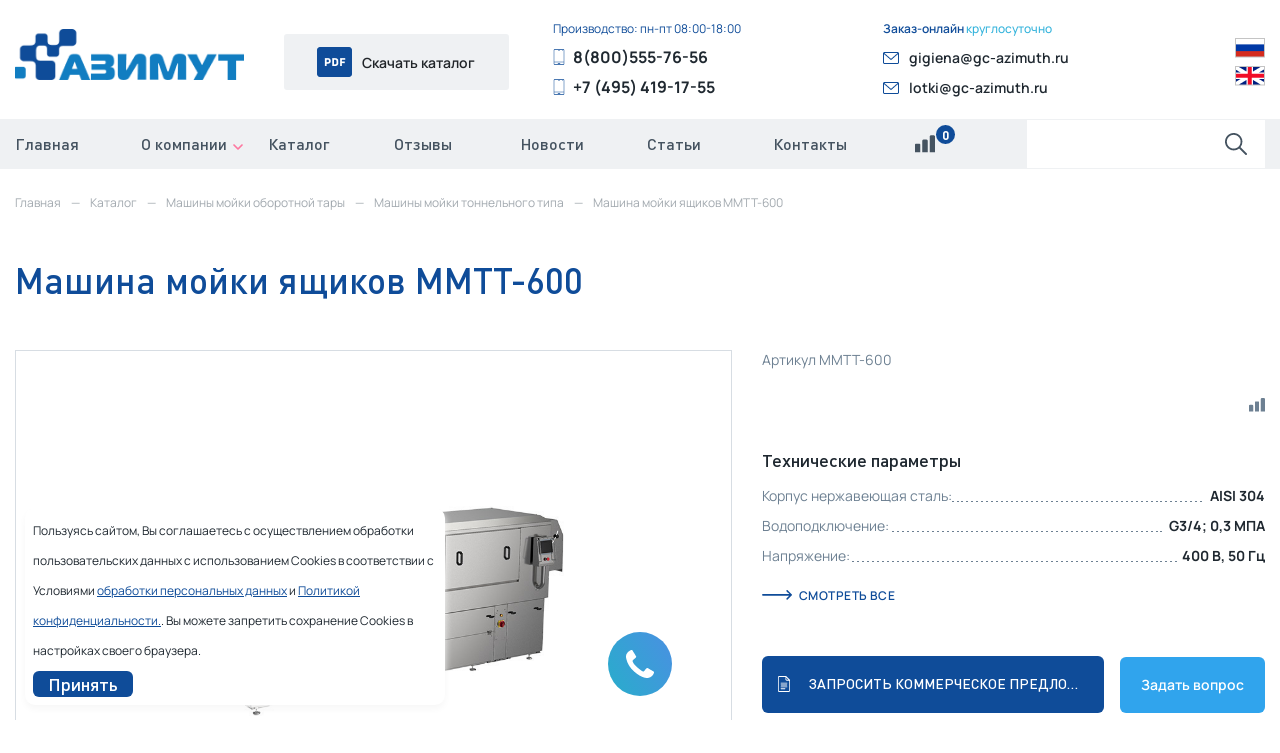

--- FILE ---
content_type: text/html; charset=utf-8
request_url: https://gc-azimuth.ru/shop/mashiny-moiki/mashiny-moiki-tonnelnogo-tipa/mashina-moiki-jaschikov-mmtt-500.html
body_size: 17996
content:

<!DOCTYPE html>
<html class="page " lang="ru" prefix="og: http://ogp.me/ns#" xmlns:fb="http://ogp.me/ns/fb#">

<head>
  <meta charset="utf-8">
    <meta property="og:image" content="https://gc-azimuth.ru/270-small_mmtt3002/mashina-moiki-jaschikov-mmtt-600.jpg"/><title>Машина мойки ящиков ММТТ-600</title><link rel="canonical" href="https://gc-azimuth.ru/shop/mashiny-moiki/mashiny-moiki-tonnelnogo-tipa/mashina-moiki-jaschikov-mmtt-500.html" /><meta name="keywords" content="мойки, влаги, азимут, установка, модуль, габаритные, размеры, система, удаление, пластиковые, обдува, моющего, раствора, контура, через, машины, тоннельного, поверхности, вентилятора, 2050х1310х1750, менее, машина, остатков, систему, опция, мойка, комплектация, ящики, основной, резервуаре, форсунки, раствор, моющий, дезинфекции, предварительной, габаритные размеры, мойки тоннельного, моющего раствора, модуль обдува, влаги габаритные, машина мойки, моющий раствор, через форсунки, основной мойки, машины мойки, вентилятора удаление, влаги габаритные размеры" /><meta name="description" content="Машина мойки ящиков ММТТ-600." /><meta name="viewport" content="width=device-width, maximum-scale=1, initial-scale=1, user-scalable=0" /><!--[if IE]><meta http-equiv="X-UA-Compatible" content="IE=edge,chrome=1"><![endif]--><meta http-equiv="Content-Type" content="text/html; charset=utf-8" /><meta property="og:type" content="website"><meta property="og:url" content="https://gc-azimuth.ru/shop/mashiny-moiki/mashiny-moiki-tonnelnogo-tipa/mashina-moiki-jaschikov-mmtt-500.html"><meta property="og:title" content="Машина мойки ящиков ММТТ-600"/><meta property="og:description" content="Машина мойки ящиков ММТТ-600."/><link href="/themes/smarty/css/bootstrap.min.css"  rel="stylesheet"/>
<link href="/public/assets/plugins/fancybox/jquery.fancybox.min.css"  rel="stylesheet"/>
<link href="/public/assets/plugins/owl-carousel/owl.carousel.css"  rel="stylesheet"/>
<link href="/themes/smarty/css/bootstrap-reboot.min.css"  rel="stylesheet"/>
<link href="/themes/smarty/js/swiper/swiper.min.css"  rel="stylesheet"/>
<link href="/themes/smarty/css/sweetalert2.min.css"  rel="stylesheet"/>
<link href="/themes/smarty/css/magnific-popup.css"  rel="stylesheet"/>
<link href="/public/assets/plugins/toastr/toastr.css"  rel="stylesheet"/>
<link href="/themes/smarty/css/style.css"  rel="stylesheet"/>
<link href="/themes/smarty/css/test.css"  rel="stylesheet"/>
  <!-- Favicons -->
  <link rel="apple-touch-icon" sizes="60x60" href="/favicons/apple-touch-icon.png">
  <link rel="icon" type="image/png" sizes="32x32" href="/favicons/favicon-32x32.png">
  <link rel="icon" type="image/png" sizes="16x16" href="/favicons/favicon-16x16.png">
  <link rel="manifest" href="/favicons/site.webmanifest">
  <link rel="mask-icon" href="/favicons/safari-pinned-tab.svg" color="#5bbad5">
  <meta name="msapplication-TileColor" content="#da532c">
  <meta name="theme-color" content="#ffffff">
  <!-- End Favicons -->
  <meta name="yandex-verification" content="7482f7e1fb4d2b8b" />
<meta name="yandex-verification" content="2f24f3f19e1ab938" />
<meta name="google-site-verification" content="D0DmAVWMNROdHf-ZHHhauX7AXolGE8L9Og22kaaQwKY" />

<!-- Yandex.Metrika counter -->
<script type="text/javascript" >
   (function(m,e,t,r,i,k,a){m[i]=m[i]||function(){(m[i].a=m[i].a||[]).push(arguments)};
   m[i].l=1*new Date();k=e.createElement(t),a=e.getElementsByTagName(t)[0],k.async=1,k.src=r,a.parentNode.insertBefore(k,a)})
   (window, document, "script", "https://mc.yandex.ru/metrika/tag.js", "ym");

   ym(47100540, "init", {
        clickmap:true,
        trackLinks:true,
        accurateTrackBounce:true,
        webvisor:true
   });
</script>
<noscript><div><img src="https://mc.yandex.ru/watch/47100540" style="position:absolute; left:-9999px;" alt=""  class="img-responsive" ></div></noscript>
<!-- /Yandex.Metrika counter -->
<meta name="yandex-verification" content="7482f7e1fb4d2b8b" />
<meta name="google-site-verification" content="D0DmAVWMNROdHf-ZHHhauX7AXolGE8L9Og22kaaQwKY" />
<meta name="openstat-verification" content="fab9c261e0c56d89c7e4cc54a0dcf483c7fc25ee" />
<!--Openstat-->
<span id="openstat1"></span>
<script type="text/javascript">
var openstat = { counter: 1, next: openstat };
(function(d, t, p) {
var j = d.createElement(t); j.async = true; j.type = "text/javascript";
j.src = ("https:" == p ? "https:" : "http:") + "//openstat.net/cnt.js";
var s = d.getElementsByTagName(t)[0]; s.parentNode.insertBefore(j, s);
})(document, "script", document.location.protocol);
</script>
<!--/Openstat-->

<script>
  window.dataLayer = window.dataLayer || [];
  function gtag(){dataLayer.push(arguments);}
  gtag('js', new Date());

  gtag('config', 'UA-111445852-1');
</script>
<!-- Event snippet for Звонок по мобильному conversion page
In your html page, add the snippet and call gtag_report_conversion when someone clicks on the chosen link or button. -->
<script>
function gtag_report_conversion(url) {
  var callback = function () {
    if (typeof(url) != 'undefined') {
      window.location = url;
    }
  };
  gtag('event', 'conversion', {
      'send_to': 'AW-826138609/0CdVCP3y9n4Q8b_3iQM',
      'event_callback': callback
  });
  return false;
}
</script>
<meta name='wmail-verification' content='1c1dd769d8a6f7f062ab70f41329980f' />
<link rel="icon" href="https://gc-azimuth.ru/favicon.ico" type="svg+xml">

<script>
  window.dataLayer = window.dataLayer || [];
  function gtag(){dataLayer.push(arguments);}
  gtag('js', new Date());

  gtag('config', 'AW-826138609');
</script>
<!-- Event snippet for Звонок по мобильному conversion page
In your html page, add the snippet and call gtag_report_conversion when someone clicks on the chosen link or button. -->
<script>
function gtag_report_conversion(url) {
  var callback = function () {
    if (typeof(url) != 'undefined') {
      window.location = url;
    }
  };
  gtag('event', 'conversion', {
      'send_to': 'AW-826138609/0CdVCP3y9n4Q8b_3iQM',
      'event_callback': callback
  });
  return false;
}
</script>
<link rel="icon" href="https://gc-azimuth.ru/favicon.svg" type="image/svg+xml">
<meta name="facebook-domain-verification" content="2wwab3v1swulpljy0rld64v4z62f09" />
<script>
	(function(w,d,u){
		var s=d.createElement('script');s.async=true;s.src=u+'?'+(Date.now()/60000|0);
		var h=d.getElementsByTagName('script')[0];h.parentNode.insertBefore(s,h);
	})(window,document,'https://cdn-ru.bitrix24.ru/b9420001/crm/tag/call.tracker.js');
</script>  <link rel="stylesheet" href="https://stackpath.bootstrapcdn.com/font-awesome/4.7.0/css/font-awesome.min.css">
  <script src="//ajax.googleapis.com/ajax/libs/jquery/2.1.4/jquery.min.js"></script>
  <!-- <link rel="preload" as="font" type="font/woff2" href="/themes/smarty/fonts/montserrat-v15-latin_cyrillic-regular.woff2" crossorigin> -->
</head>

<body>
    
  <div class="page__inner">
    <div class="page__content">
      <header class="header">
        <div class="header__top">
          <div class="container">
            <div class="header__top-inner">
              <div class="header__logo"><a class="logo has-banner text-center-md" href="/"><img class="img-fluid" src="/upload/site/logo.png" alt="" /></a>
</div>
              <div class="header__btn"><a href="/upload/media/catalog_gc_azimuth_2025.pdf" target="_blank" class="btn btn-download"><img src="/upload/media/content/pdf.png" alt=""> Скачать каталог</a></div>
              <div class="header__phones">  <div class="contact-text">Производство: пн-пт 08:00-18:00</div>
  <a class="contact-phone contact-phone--main" href="tel:8(800)555-76-56">8(800)555-76-56</a>
  <a class="contact-phone" href="tel:+7 (495) 419-17-55">+7 (495) 419-17-55</a>
</div>
              <div class="header__mails"><div class="contact-wrapper">
  <div class="contact-text"><span>Заказ-онлайн</span> круглосуточно</div>
  <a href="mailto:gigiena@gc-azimuth.ru" class="contact-mail">gigiena@gc-azimuth.ru</a>
  <a href="mailto:lotki@gc-azimuth.ru" class="contact-mail">lotki@gc-azimuth.ru</a>
</div></div>
              <div class="header__lang"><div class="lang">
  <a href="#" class="lang__link"><img src="/upload/media/content/ru.png" alt=""></a>
  <a href="https://en.gc-azimuth.ru" class="lang__link" title="" target="_blank"><img src="/upload/media/content/en.png" alt=""></a>
</div></div>
            </div>
          </div>
        </div>
        <div class="header__bottom">
          <div class="container">
            <div class="burger-and-search d-flex align-items-center d-xl-none py-2">
              <form role="search" action="/search" method="GET" class="search-form col p-0 mr-5">
                <input type="text" name="query" class="search-form__input form-control" placeholder="">
                <button type="submit" class="search-form__button"><svg class="svg">
                    <use xlink:href="/themes/smarty/images/sprite.svg#search"></use>
                  </svg></button>
              </form>
              <a href="/shop/compare.html" style="width: 30px;height: 30px;text-align: center;margin-right: 24px;">
                <svg class="svg" style="width: 20px;height: 20px;color: #107dc1;">
                  <use xlink:href="/themes/smarty/images/sprite.svg#chart-bar"></use>
                </svg>
              </a>
              <a href="#my-menu" class="burger"><span></span></a>
            </div>
            <nav id="my-menu" class="main-nav">
  <ul id="mainmenu" class="main-menu">
    <li><a href="/" class="">Главная</a></li>    <li class="  dropdown"><a href="#" class="dropdown-toggle" >О компании</a><ul class="dropdown__content"><li class="  "><a href="/o-kompanii.html" target="_self" >О нас</a></li><li class="  "><a href="/sertifikaty.html" target="_self" >Сертификаты</a></li></ul></li><li class="  "><a href="https://gc-azimuth.ru/shop" target="_self" >Каталог</a></li><li class="  "><a href="/stati/klienty-o-nas.html" target="_self" >Отзывы</a></li><li class="  "><a href="https://gc-azimuth.ru/novosti" target="_self" >Новости</a></li><li class="  "><a href="https://gc-azimuth.ru/stati" target="_self" >Статьи</a></li><li class="  "><a href="https://gc-azimuth.ru/kontakty.html" target="_self" >Контакты</a></li>    <li>
      <a id="compare" href="/shop/compare.html" class="header-toolbars__link">
        <svg class="svg">
          <use xlink:href="/themes/smarty/images/sprite.svg#chart-bar"></use>
        </svg>
        <span class="header-toolbars__count">0</span>
      </a>
    </li>
  </ul>
      <form role="search" id="search_form" action="/search" method="GET" class="search-form">
      <input type="text" name="query" class="search-form__input form-control" placeholder="" />
      <button type="submit" class="search-form__button"><svg class="svg">
          <use xlink:href="/themes/smarty/images/sprite.svg#search"></use>
        </svg></button>
    </form>
  </nav>          </div>
        </div>
      </header>
      
              <div class="breadcrumbs-wrapper">
          <div class="container">
                <nav aria-label="breadcrumb">
        <ol class="breadcrumb" itemscope itemtype="https://schema.org/BreadcrumbList">
                                                <li class="breadcrumb-item" itemprop="itemListElement" itemscope itemtype="https://schema.org/ListItem"><a href="/" itemprop="item"><meta itemprop="position" content="0"><span itemprop="name">Главная</span></a></li>
                                                                <li class="breadcrumb-item" itemprop="itemListElement" itemscope itemtype="https://schema.org/ListItem"><a href="/shop" itemprop="item"><meta itemprop="position" content="1"><span itemprop="name">Каталог</span></a></li>
                                                                <li class="breadcrumb-item" itemprop="itemListElement" itemscope itemtype="https://schema.org/ListItem"><a href="/shop/mashiny-moiki" itemprop="item"><meta itemprop="position" content="2"><span itemprop="name">Машины мойки оборотной тары</span></a></li>
                                                                <li class="breadcrumb-item" itemprop="itemListElement" itemscope itemtype="https://schema.org/ListItem"><a href="/shop/mashiny-moiki/mashiny-moiki-tonnelnogo-tipa" itemprop="item"><meta itemprop="position" content="3"><span itemprop="name">Машины мойки тоннельного типа</span></a></li>
                                                                <li class="breadcrumb-item active" itemprop="itemListElement" itemscope itemtype="https://schema.org/ListItem"><meta itemprop="position" content="4"><span itemprop="name">Машина мойки ящиков ММТТ-600</span></li>
                                    </ol>
    </nav>    
          </div>
        </div>
      
      
      
      
      <div class="container">
        <div class="row">
          <div class="col-12">
                        <div class="widgets ">  <div class="product" itemscope itemtype="http://schema.org/Product">
    <h1 class="product__title" itemprop="name">Машина мойки ящиков ММТТ-600</h1>
    <div class="row">
      <div class="col-xl-7 col-lg-6">
                  <div class="product-view-images lightbox" data-plugin-options='{"delegate": ".gallegy", "gallery": {"enabled": true}}'>
      <div class="product-view-images__big-image">
      <div class="swiper-container product-view-images__big-image-slider">
        <div id="image-block" class="swiper-wrapper">
                                    <a id="thumbnail_0" href="https://gc-azimuth.ru/270-medium_mmtt3002/mashina-moiki-jaschikov-mmtt-600.jpg" class="swiper-slide gallegy" style="background-image:url(https://gc-azimuth.ru/270-medium_mmtt3002/mashina-moiki-jaschikov-mmtt-600.jpg)">
                <img src="https://gc-azimuth.ru/270-medium_mmtt3002/mashina-moiki-jaschikov-mmtt-600.jpg" itemprop="image" alt="" class="d-none">
              </a>
                          <a id="thumbnail_1" href="https://gc-azimuth.ru/270-medium_whatsappimage20250714at1409032/mashina-moiki-jaschikov-mmtt-600.jpg" class="swiper-slide gallegy" style="background-image:url(https://gc-azimuth.ru/270-medium_whatsappimage20250714at1409032/mashina-moiki-jaschikov-mmtt-600.jpg)">
                <img src="https://gc-azimuth.ru/270-medium_whatsappimage20250714at1409032/mashina-moiki-jaschikov-mmtt-600.jpg" itemprop="image" alt="" class="d-none">
              </a>
                          <a id="thumbnail_2" href="https://gc-azimuth.ru/270-medium_whatsappimage20250714at14090322/mashina-moiki-jaschikov-mmtt-600.jpg" class="swiper-slide gallegy" style="background-image:url(https://gc-azimuth.ru/270-medium_whatsappimage20250714at14090322/mashina-moiki-jaschikov-mmtt-600.jpg)">
                <img src="https://gc-azimuth.ru/270-medium_whatsappimage20250714at14090322/mashina-moiki-jaschikov-mmtt-600.jpg" itemprop="image" alt="" class="d-none">
              </a>
                          <a id="thumbnail_3" href="https://gc-azimuth.ru/270-medium_whatsappimage20250714at14090312/mashina-moiki-jaschikov-mmtt-600.jpg" class="swiper-slide gallegy" style="background-image:url(https://gc-azimuth.ru/270-medium_whatsappimage20250714at14090312/mashina-moiki-jaschikov-mmtt-600.jpg)">
                <img src="https://gc-azimuth.ru/270-medium_whatsappimage20250714at14090312/mashina-moiki-jaschikov-mmtt-600.jpg" itemprop="image" alt="" class="d-none">
              </a>
                          <a id="thumbnail_4" href="https://gc-azimuth.ru/270-medium_whatsappimage20250714at14090332/mashina-moiki-jaschikov-mmtt-600.jpg" class="swiper-slide gallegy" style="background-image:url(https://gc-azimuth.ru/270-medium_whatsappimage20250714at14090332/mashina-moiki-jaschikov-mmtt-600.jpg)">
                <img src="https://gc-azimuth.ru/270-medium_whatsappimage20250714at14090332/mashina-moiki-jaschikov-mmtt-600.jpg" itemprop="image" alt="" class="d-none">
              </a>
                          <a id="thumbnail_5" href="https://gc-azimuth.ru/270-medium_202412241150552800x/mashina-moiki-jaschikov-mmtt-600.jpg" class="swiper-slide gallegy" style="background-image:url(https://gc-azimuth.ru/270-medium_202412241150552800x/mashina-moiki-jaschikov-mmtt-600.jpg)">
                <img src="https://gc-azimuth.ru/270-medium_202412241150552800x/mashina-moiki-jaschikov-mmtt-600.jpg" itemprop="image" alt="" class="d-none">
              </a>
                          <a id="thumbnail_6" href="https://gc-azimuth.ru/270-medium_202412241150082800x/mashina-moiki-jaschikov-mmtt-600.jpg" class="swiper-slide gallegy" style="background-image:url(https://gc-azimuth.ru/270-medium_202412241150082800x/mashina-moiki-jaschikov-mmtt-600.jpg)">
                <img src="https://gc-azimuth.ru/270-medium_202412241150082800x/mashina-moiki-jaschikov-mmtt-600.jpg" itemprop="image" alt="" class="d-none">
              </a>
                          <a id="thumbnail_7" href="https://gc-azimuth.ru/270-medium_202412241149382800x/mashina-moiki-jaschikov-mmtt-600.jpg" class="swiper-slide gallegy" style="background-image:url(https://gc-azimuth.ru/270-medium_202412241149382800x/mashina-moiki-jaschikov-mmtt-600.jpg)">
                <img src="https://gc-azimuth.ru/270-medium_202412241149382800x/mashina-moiki-jaschikov-mmtt-600.jpg" itemprop="image" alt="" class="d-none">
              </a>
                          <a id="thumbnail_8" href="https://gc-azimuth.ru/270-medium_mmtt3002z2/mashina-moiki-jaschikov-mmtt-600.jpg" class="swiper-slide gallegy" style="background-image:url(https://gc-azimuth.ru/270-medium_mmtt3002z2/mashina-moiki-jaschikov-mmtt-600.jpg)">
                <img src="https://gc-azimuth.ru/270-medium_mmtt3002z2/mashina-moiki-jaschikov-mmtt-600.jpg" itemprop="image" alt="" class="d-none">
              </a>
                          <a id="thumbnail_9" href="https://gc-azimuth.ru/270-medium_mmtt3002z/mashina-moiki-jaschikov-mmtt-600.jpg" class="swiper-slide gallegy" style="background-image:url(https://gc-azimuth.ru/270-medium_mmtt3002z/mashina-moiki-jaschikov-mmtt-600.jpg)">
                <img src="https://gc-azimuth.ru/270-medium_mmtt3002z/mashina-moiki-jaschikov-mmtt-600.jpg" itemprop="image" alt="" class="d-none">
              </a>
                                                                        <div class="swiper-slide">
               <a class="image-hover videoHref" data-fancybox="video"
                data-type="iframe" href="https://rutube.ru/play/embed/c03dff4d8ff1e9337f8d3bbde4e270ce">
                 <span class="image-hover-icon image-hover-dark">
                   <i class="fa fa-youtube-play"></i>
                 </span>
                 <img src="https://preview.rutube.ru/preview/c03dff4d8ff1e9337f8d3bbde4e270ce.webp" class="img-responsive" alt="Машина мойки ящиков ММТТ-150">
               </a>
              </div>
                                        <div class="swiper-slide">
               <a class="image-hover videoHref" data-fancybox="video"
                data-type="iframe" href="https://rutube.ru/play/embed/b2b164f766b243c79af75fa38b1327a6">
                 <span class="image-hover-icon image-hover-dark">
                   <i class="fa fa-youtube-play"></i>
                 </span>
                 <img src="https://preview.rutube.ru/preview/b2b164f766b243c79af75fa38b1327a6.webp" class="img-responsive" alt="Машина мойки ящиков ММТТ-150">
               </a>
              </div>
                                        </div>
      </div>
      <div class="shop-item-card__badges">
                                      </div>
    </div>
          <div class="product-view-images__thumbs-wrapper">
      <div class="swiper-container product-view-images__thumbs">
        <div class="swiper-wrapper">
                                    <div class="swiper-slide" style="background-image:url(https://gc-azimuth.ru/270-medium_mmtt3002/mashina-moiki-jaschikov-mmtt-600.jpg)"></div>
                          <div class="swiper-slide" style="background-image:url(https://gc-azimuth.ru/270-medium_whatsappimage20250714at1409032/mashina-moiki-jaschikov-mmtt-600.jpg)"></div>
                          <div class="swiper-slide" style="background-image:url(https://gc-azimuth.ru/270-medium_whatsappimage20250714at14090322/mashina-moiki-jaschikov-mmtt-600.jpg)"></div>
                          <div class="swiper-slide" style="background-image:url(https://gc-azimuth.ru/270-medium_whatsappimage20250714at14090312/mashina-moiki-jaschikov-mmtt-600.jpg)"></div>
                          <div class="swiper-slide" style="background-image:url(https://gc-azimuth.ru/270-medium_whatsappimage20250714at14090332/mashina-moiki-jaschikov-mmtt-600.jpg)"></div>
                          <div class="swiper-slide" style="background-image:url(https://gc-azimuth.ru/270-medium_202412241150552800x/mashina-moiki-jaschikov-mmtt-600.jpg)"></div>
                          <div class="swiper-slide" style="background-image:url(https://gc-azimuth.ru/270-medium_202412241150082800x/mashina-moiki-jaschikov-mmtt-600.jpg)"></div>
                          <div class="swiper-slide" style="background-image:url(https://gc-azimuth.ru/270-medium_202412241149382800x/mashina-moiki-jaschikov-mmtt-600.jpg)"></div>
                          <div class="swiper-slide" style="background-image:url(https://gc-azimuth.ru/270-medium_mmtt3002z2/mashina-moiki-jaschikov-mmtt-600.jpg)"></div>
                          <div class="swiper-slide" style="background-image:url(https://gc-azimuth.ru/270-medium_mmtt3002z/mashina-moiki-jaschikov-mmtt-600.jpg)"></div>
                                                          <div class="swiper-slide">
                               <a class="image-hover videoHref" data-fancybox="video-2"
                 data-type="iframe" href="https://rutube.ru/play/embed/c03dff4d8ff1e9337f8d3bbde4e270ce" data-plugin-options='{"type":"iframe"}'>
                  <span class="image-hover-icon image-hover-dark">
                    <i class="fa fa-youtube-play"></i>
                  </span>
                  <img src="https://preview.rutube.ru/preview/c03dff4d8ff1e9337f8d3bbde4e270ce.webp" class="img-responsive" alt="Машина мойки ящиков ММТТ-150">
                </a>
              </div>
                          <div class="swiper-slide">
                               <a class="image-hover videoHref" data-fancybox="video-2"
                 data-type="iframe" href="https://rutube.ru/play/embed/b2b164f766b243c79af75fa38b1327a6" data-plugin-options='{"type":"iframe"}'>
                  <span class="image-hover-icon image-hover-dark">
                    <i class="fa fa-youtube-play"></i>
                  </span>
                  <img src="https://preview.rutube.ru/preview/b2b164f766b243c79af75fa38b1327a6.webp" class="img-responsive" alt="Машина мойки ящиков ММТТ-150">
                </a>
              </div>
                                        </div>
      </div>
      <div class="product-view-images__thumbs-actions">
        <div class="swiper-button-next product-view-next"></div>
        <div class="swiper-button-prev product-view-prev"></div>
      </div>
    </div>
  </div>              </div>
      <div class="col-xl-5 col-lg-6">
        <div class="product__info">
          <div class="product__art-no">Артикул <span itemprop="model">ММТТ-600</span></div>
          <div class="product__price-and-toolbars">
            <div class="product__price" itemprop="offers" itemscope itemtype="http://schema.org/Offer">
              <meta itemprop="priceCurrency" content="RUB" />
              <div class="product__price-old d-none">от <span>0</span> руб.</div>
                                            <meta itemprop="availability" content="http://schema.org/InStock" />
                          </div>
            <div class="product__toolbars">
              <a class="add_to_compare" href="#" data-id-product="270"><svg class="svg">
                  <use xlink:href="/themes/smarty/images/sprite.svg#chart-bar"></use>
                </svg></a>
              <a class="add-wishlist" href="#" data-item-id="270"><svg class="svg">
                  <use xlink:href="/themes/smarty/images/sprite.svg#heart"></use>
                </svg></a>
            </div>
          </div>
          <div class="product__description"></div>
          <div class="product__chars">
            <div class="product__chars-title">Технические параметры</div>
                                      <ul class="shop-chars">
                          <li class="shop-chars__li">
          <div class="shop-chars__item">
            <div class="shop-chars__name"><span>Корпус нержавеющая сталь:</span></div>
            <div class="shop-chars__text">AISI 304</div>
          </div>
        </li>
                              <li class="shop-chars__li">
          <div class="shop-chars__item">
            <div class="shop-chars__name"><span>Водоподключение:</span></div>
            <div class="shop-chars__text">G3/4; 0,3 МПА</div>
          </div>
        </li>
                              <li class="shop-chars__li">
          <div class="shop-chars__item">
            <div class="shop-chars__name"><span>Напряжение:</span></div>
            <div class="shop-chars__text">400 В, 50 Гц</div>
          </div>
        </li>
                              <li class="shop-chars__li">
          <div class="shop-chars__item">
            <div class="shop-chars__name"><span>Расход воды:</span></div>
            <div class="shop-chars__text">22</div>
          </div>
        </li>
                              <li class="shop-chars__li">
          <div class="shop-chars__item">
            <div class="shop-chars__name"><span>Номинальная мощность насоса:</span></div>
            <div class="shop-chars__text">7,5</div>
          </div>
        </li>
                              <li class="shop-chars__li">
          <div class="shop-chars__item">
            <div class="shop-chars__name"><span>Объем резервуара основной мойки:</span></div>
            <div class="shop-chars__text">450</div>
          </div>
        </li>
                              <li class="shop-chars__li">
          <div class="shop-chars__item">
            <div class="shop-chars__name"><span>Паровой нагрев:</span></div>
            <div class="shop-chars__text">8,5</div>
          </div>
        </li>
                              <li class="shop-chars__li">
          <div class="shop-chars__item">
            <div class="shop-chars__name"><span>Выбор моечной тары::</span></div>
            <div class="shop-chars__text">
                                                                                                                                                                                      Пластиковый ящик Е1 (600х400х120) , Пластиковый ящик Е2 (600х400х200) , Пластиковый ящик Е3 (600х400х300)                           </div>
          </div>
        </li>
                              <li class="shop-chars__li">
          <div class="shop-chars__item">
            <div class="shop-chars__name"><span>Слив:</span></div>
            <div class="shop-chars__text">DN50</div>
          </div>
        </li>
                    <li class="shop-chars__li">
        <div class="shop-chars__item">
          <div class="shop-chars__name"><span>Производитель:</span></div>
          <div class="shop-chars__text">Азимут</div>
        </div>
      </li>
      </ul>                      </div>
          <p class="maxlist-more small m-0"><a id="anchor-link" class="text-dark" href="#shop-chars">Смотреть все</a></p>
                    <div class="product__actions">
            <a href="javascript:" class="sendrequest btn btn-primary" data-name="Запросить коммерческое предложение">Запросить коммерческое предложение</a>
            <a href="javascript:" class="sendrequest btn btn-blue" data-name="Задать вопрос">Задать вопрос</a>
          </div>
        </div>
      </div>
    </div>
    <meta itemprop="description" content=" Машина мойки тоннельного типа  АЗИМУТ ММТТ-600  предназначена для эффективной мойки и дезинфекции оборотной пластиковой тары. Тоннельная конструкция машины вкупе с высокопроизводительными...">
    <meta itemprop="brand" content="Азимут">
    <meta itemprop="sku" content="1">
    <meta itemprop="mpn" content="ММТТ-600">
  </div>
  <div class="product-features">
    <div class="product-features__item">
      <div class="product-features__icon">
        <img src="/upload/media/content/product-features-1.png" alt="">
      </div>
      <div class="product-features__text">Гарантия<br>на все узлы </div>
      <div class="product-features__item-tooltip">Наш Завод дает гарантию на все узлы в течении 2х лет (только на санпропускники). На корпус и сварные швы гарантия 10 лет. Все комплектующие и узлы Заказчик может заменить через Сервисную службу Завода, без поиска и ожидания ответа от самих заводов изготовителей. Гарантийные сроки на другое оборудование - уточняйте у менеджеров Компании.</div>
    </div>
    <div class="product-features__item">
      <div class="product-features__icon">
        <img src="/upload/media/content/product-features-2.png" alt="">
      </div>
      <div class="product-features__text">Производство в срок</div>
      <div class="product-features__item-tooltip">Мы гарантируем производство заказа в срок, при условии поставки комплектующих сторонними поставщиками без срывов своих сроков.</div>
    </div>
    <div class="product-features__item">
      <div class="product-features__icon">
        <img src="/upload/media/content/product-features-3.png" alt="">
      </div>
      <div class="product-features__text">Пусконаладочные работы</div>
      <div class="product-features__item-tooltip">Осуществляем пусконаладочные работы (ПНР) собственного оборудования в любой точке Мира.</div>
    </div>
    <div class="product-features__item">
      <div class="product-features__icon">
        <img src="/upload/media/content/product-features-4.png" alt="">
      </div>
      <div class="product-features__text">Организация <br>доставки</div>
      <div class="product-features__item-tooltip">Организовываем доставку оборудования авто, ж/д, авиа и морскими путями сообщения в любую точку Мира, включая надежную обрешетку оборудования.</div>
    </div>
    <div class="product-features__item">
      <div class="product-features__icon">
        <img src="/upload/media/content/product-features-5.png" alt="">
      </div>
      <div class="product-features__text">Послегарантийное <br>обслуживание</div>
      <div class="product-features__item-tooltip">Наша Сервисная служба осуществляет ТехОбслуживание собственного оборудования в послегарантийный период, так и в гарантийный период (на усмотрение Заказчика), в любой точке Мира. Предоставляем необходимый ЗИП в течении 2-5 дней. Ещё – есть доп привелегии для постоянных клиентов.</div>
    </div>
  </div>
  <div class="col-md-12">
<p><a href="/stati/geografija-postavok-oborudovanija-gk-azimut.html"><img alt="" class="img-responsive" src="/upload/media/karta-postavok-gc-azimuth-001.png"></a></p>
</div>
  <ul class="nav nav-tabs product-tabs" role="tablist">
    <li class="nav-item">
      <a class="nav-link active" data-toggle="tab" href="#tab-1" role="tab" aria-selected="true">Описание и характеристики</a>
    </li>
    <li class="nav-item">
      <a class="nav-link" data-toggle="tab" href="#tab-2" role="tab" aria-selected="false">Доставка оплата</a>
    </li>
        <li class="nav-item">
      <a class="nav-link" data-toggle="tab" href="#tab-4" role="tab" aria-selected="false">Видео</a>
    </li>
    <li class="nav-item">
      <a class="nav-link" data-toggle="tab" href="#tab-3" role="tab" aria-selected="false">Отзывы</a>
    </li>

  </ul>
  <div class="tab-content product-tabs-content">
    <div class="tab-pane fade show active" id="tab-1" role="tabpanel">
      <p style="text-align: justify;">Машина мойки тоннельного типа <strong>АЗИМУТ ММТТ-600</strong> предназначена для эффективной мойки и дезинфекции оборотной пластиковой тары. Тоннельная конструкция машины вкупе с высокопроизводительными насосами, распыляющими моющий раствор через форсунки, автоматическое дозирование моющих средств и поддержание температурного режима моющего раствора в резервуаре основной мойки позволяют добиться высокой производительности без ущерба качеству мойки.</p>

<p style="text-align: justify;">Все машины мойки тоннельного типа <strong>АЗИМУТ ММТТ-600&nbsp;</strong>могут быть изготовлены под индивидуальные условия работы Заказчика.</p>

<p style="text-align: justify;">Машины мойки тоннельного типа <strong>АЗИМУТ ММТТ-600&nbsp;</strong> применяются под следующие виды тары:</p>

<ul>
	<li>пластиковые ящики для овощей, мяса, рыбы, молока, заморозки, складские ящики</li>
	<li>пластиковые универсальные контейнеры, евроконтейнеры</li>
	<li>пластиковые лотки для хлеба, кондитерских изделий, евролотки, кубконтейнеры</li>
	<li>ведра, бидоны, канистры, корзины</li>
	<li>гастроемкости, кастрюли, крышки</li>
	<li>инструмент, посуда, инвентарь в специальных контейнерах</li>
</ul>

<div class="table-responsive">&nbsp;</div>

<table border="1" class="table" width="800px">
	<tbody>
		<tr>
			<td colspan="4" style="text-align: center; vertical-align: middle; background-color: rgb(58, 195, 223);"><span style="color:#FFFFFF;">СТАНДАРТНАЯ КОМПЛЕКТАЦИЯ АЗИМУТ ММТТ-600</span></td>
		</tr>
		<tr>
			<td colspan="2">
			<p style="text-align: justify;"><strong>Нагрев моющего раствора</strong> в резервуаре предварительной и основной мойки.</p>
			</td>
			<td colspan="2">
			<p style="text-align: center;"><strong>электрический/паровой</strong></p>
			</td>
		</tr>
		<tr>
			<td colspan="2">
			<p style="text-align: justify;"><strong>Предварительная мойка</strong> необходима для решения задачи по отчистке особо сложных загрязнений: нагар, засохшая грязь, стикеры, остатки клея и другие виды.</p>
			</td>
			<td colspan="2">
			<p style="text-align: center;"><strong>опция</strong></p>
			</td>
		</tr>
		<tr>
			<td colspan="2">
			<p style="text-align: justify;"><strong>Основная мойка</strong> является самым важным этапом моечного процесса. Насос перекачивает готовый моющий раствор в систему подачи, и под давлением распыляет его через форсунки. Стекающая с тары вода проходит фильтрацию и снова попадает в резервуар для повторного применения.</p>
			</td>
			<td colspan="2">
			<p style="text-align: center;"><strong>есть</strong></p>
			</td>
		</tr>
		<tr>
			<td colspan="2">
			<p style="text-align: justify;"><strong><strong>Ополаскивание</strong> </strong>необходимо для смыва остатков моющего раствора с поверхности тары. В отдельных случаях для дезинфекции специальными средствами, либо горячей водой температурой не менее 85&deg;C.</p>
			</td>
			<td colspan="2">
			<p style="text-align: center;"><strong><strong>есть</strong></strong></p>
			</td>
		</tr>
		<tr>
			<td colspan="2">
			<p style="text-align: justify;"><strong>Обдув </strong>предназначен для удаления остатков воды и влаги с поверхности тары</p>
			</td>
			<td colspan="2">
			<p style="text-align: center;"><strong>опция</strong></p>
			</td>
		</tr>
	</tbody>
</table>

<div class="table-responsive">
<table border="1" class="table" width="800px">
	<tbody>
		<tr>
			<td colspan="4" style="text-align: center; vertical-align: middle; background-color: rgb(58, 195, 223);"><span style="color:#FFFFFF;">ДОПОЛНИТЕЛЬНО ПОДКЛЮЧАЕМЫЕ МОДУЛИ</span></td>
		</tr>
		<tr>
			<td style="text-align: left; vertical-align: middle; background-color: rgb(238, 239, 244);">
			<p style="text-align: center;"><a href="/shop/mashiny-moiki/mashiny-moiki-tonnelnogo-tipa/modul-obduva-mo.html"><u>Модуль предварительной мойки МПМ-2,2</u></a></p>

			<p style="text-align: center;">Габаритные размеры 2150х1350х1750<br />
			Электроподключение 400 В, 50 Гц, 10 кВт<br />
			Водоподключение: G3/4; 0,3 МПа; не менее 35 ˚С</p>
			</td>
			<td style="text-align: left; vertical-align: middle; background-color: rgb(238, 239, 244);">
			<p style="text-align: center;"><a href="/shop/mashiny-moiki/mashiny-moiki-tonnelnogo-tipa/modul-obduva-mo.html"><u>Модуль обдува МО ММТТ-600х1</u></a></p>

			<p style="text-align: center;">1 контур<br />
			7,5 кВт вентилятор (удаление до 60% влаги)<br />
			Габаритные размеры 1400х1310х1750<br />
			&nbsp;</p>
			</td>
			<td style="text-align: left; vertical-align: middle; background-color: rgb(238, 239, 244);">
			<p style="text-align: center;"><a href="/shop/mashiny-moiki/mashiny-moiki-tonnelnogo-tipa/modul-obduva-mo.html"><u>Модуль обдува МО ММТТ-600х2</u></a></p>

			<p style="text-align: center;">2 контура<br />
			2х7,5 кВт вентилятора (удаление до 80% влаги)<br />
			Габаритные размеры 2050х1310х1750<br />
			&nbsp;</p>
			</td>
			<td style="text-align: left; vertical-align: middle; background-color: rgb(238, 239, 244);">
			<p style="text-align: center;"><a href="/shop/mashiny-moiki/mashiny-moiki-tonnelnogo-tipa/modul-obduva-mo.html"><u>Модуль обдува МО ММТТ-600х3</u></a></p>

			<p style="text-align: center;">3 контура<br />
			3х7,5 кВт вентилятора (удаление до 95% влаги)<br />
			Габаритные размеры 1400+2050х1310х1750<br />
			&nbsp;</p>
			</td>
		</tr>
	</tbody>
</table>
</div>

<div class="table-responsive">
<table class="table table-condensed table-bordered table-striped">
	<tbody>
		<tr>
			<td colspan="2" style="text-align: center; vertical-align: middle; background-color: rgb(58, 195, 223);"><span style="color:#FFFFFF;">ДОПОЛНИТЕЛЬНАЯ КОМПЛЕКТАЦИЯ</span></td>
		</tr>
		<tr>
			<td style="width: 30px;">
			<p>Установка на колесные опоры (мобильное исполнение)</p>
			</td>
			<td style="width: 40px;">
			<p style="text-align: center;"><span style="font-size:24px;">+</span></p>
			</td>
		</tr>
		<tr>
			<td>
			<p>Установка дополнительных ТЭНов для нагрева</p>
			</td>
			<td>
			<p style="text-align: center;"><span style="font-size:24px;">+</span></p>
			</td>
		</tr>
		<tr>
			<td>
			<p>Система возврата тары (работа одним оператором)</p>
			</td>
			<td>
			<p style="text-align: center;"><span style="font-size:24px;">+</span></p>
			</td>
		</tr>
		<tr>
			<td>
			<p>Ротационный фильтр</p>
			</td>
			<td>
			<p style="text-align: center;"><span style="font-size:24px;">+</span></p>
			</td>
		</tr>
		<tr>
			<td>
			<p>Система активной вытяжки</p>
			</td>
			<td>
			<p style="text-align: center;"><span style="font-size:24px;">+</span></p>
			</td>
		</tr>
		<tr>
			<td>
			<p>Дезинфекция через систему форсунок в зоне ополаскивания</p>
			</td>
			<td>
			<p style="text-align: center;"><span style="font-size:24px;">+</span></p>
			</td>
		</tr>
		<tr>
			<td>
			<p>Установка парового контура (стерилизация паром)</p>
			</td>
			<td>
			<p style="text-align: center;"><span style="font-size:24px;">+</span></p>
			</td>
		</tr>
		<tr>
			<td>
			<p>Система отключения привода при открывании дверей</p>
			</td>
			<td>
			<p style="text-align: center;"><span style="font-size:24px;">+</span></p>
			</td>
		</tr>
		<tr>
			<td>
			<p>Переворотный конвеер с обдувом (сброс воды со дна тары)</p>
			</td>
			<td>
			<p style="text-align: center;"><span style="font-size:24px;">+</span></p>
			</td>
		</tr>
		<tr>
			<td>
			<p>Установка проточного бойлера</p>
			</td>
			<td>
			<p style="text-align: center;"><span style="font-size:24px;">+</span></p>
			</td>
		</tr>
	</tbody>
</table>
</div>              <div class="h2" id="shop-chars">Характеристики</div>
        <ul class="shop-chars">
                          <li class="shop-chars__li">
          <div class="shop-chars__item">
            <div class="shop-chars__name"><span>Корпус нержавеющая сталь:</span></div>
            <div class="shop-chars__text">AISI 304</div>
          </div>
        </li>
                              <li class="shop-chars__li">
          <div class="shop-chars__item">
            <div class="shop-chars__name"><span>Водоподключение:</span></div>
            <div class="shop-chars__text">G3/4; 0,3 МПА</div>
          </div>
        </li>
                              <li class="shop-chars__li">
          <div class="shop-chars__item">
            <div class="shop-chars__name"><span>Напряжение:</span></div>
            <div class="shop-chars__text">400 В, 50 Гц</div>
          </div>
        </li>
                              <li class="shop-chars__li">
          <div class="shop-chars__item">
            <div class="shop-chars__name"><span>Расход воды:</span></div>
            <div class="shop-chars__text">22</div>
          </div>
        </li>
                              <li class="shop-chars__li">
          <div class="shop-chars__item">
            <div class="shop-chars__name"><span>Номинальная мощность насоса:</span></div>
            <div class="shop-chars__text">7,5</div>
          </div>
        </li>
                              <li class="shop-chars__li">
          <div class="shop-chars__item">
            <div class="shop-chars__name"><span>Объем резервуара основной мойки:</span></div>
            <div class="shop-chars__text">450</div>
          </div>
        </li>
                              <li class="shop-chars__li">
          <div class="shop-chars__item">
            <div class="shop-chars__name"><span>Паровой нагрев:</span></div>
            <div class="shop-chars__text">8,5</div>
          </div>
        </li>
                              <li class="shop-chars__li">
          <div class="shop-chars__item">
            <div class="shop-chars__name"><span>Выбор моечной тары::</span></div>
            <div class="shop-chars__text">
                                                                                                                                                                                      Пластиковый ящик Е1 (600х400х120) , Пластиковый ящик Е2 (600х400х200) , Пластиковый ящик Е3 (600х400х300)                           </div>
          </div>
        </li>
                              <li class="shop-chars__li">
          <div class="shop-chars__item">
            <div class="shop-chars__name"><span>Слив:</span></div>
            <div class="shop-chars__text">DN50</div>
          </div>
        </li>
                    <li class="shop-chars__li">
        <div class="shop-chars__item">
          <div class="shop-chars__name"><span>Производитель:</span></div>
          <div class="shop-chars__text">Азимут</div>
        </div>
      </li>
      </ul>          </div>
    <div class="tab-pane fade" id="tab-2" role="tabpanel">
      <h2>Доставка и оплата</h2>
      <h4>Доставка:</h4>
      <ol>
        <li>Самовывоз по адресу производства 16-й км МКАД
          МО, Дзержинский г, Алексеевская ул, д. 1</li>
        <li>Доставка по Москве и Московской области.
          <br>Возможна нашим транспортом или транспортной компанией.
        </li>
        <li>Доставка по России
          <ul>
            <li>Деловые линии</li>
            <li>ПЕК</li>
            <li>GTD</li>
            <li>DPD</li>
            <li>ЖелДорЭкспедиция</li>
          </ul>
        </li>
        <li>Доставка по СНГ по договорённости</li>
        <li>Доставка в дальнее зарубежье по договорённости</li>
      </ol>

      <h4>Оплата:</h4>
      <ol>
        <li>Наличные, по факту выдаётся чек.</li>
        <li>Оплата по безналичному расчёту</li>
      </ol>
    </div>
    <div class="tab-pane fade" id="tab-3" role="tabpanel">
      <div id="comments_l" class="row mb-4">
    <div class="h4 margin-bottom-0 comment_title_list col-md-8">Отзывы Машина мойки ящиков ММТТ-600</div>
    <div class="col-md-4 text-md-right">
                <a href="javascript:" onclick="addComment('shopitem', '270', 0)" class="btn btn-primary addComment"><i class="fa fa-plus"></i> Добавить отзыв</a>
            </div>
</div>
<div class="comment_list">    <div class="alert alert-bordered-dashed">Будьте первым, кто оставил отзыв</div>
</div>
    </div>
    <div class="tab-pane fade" id="tab-4" role="tabpanel">
                                   <a class="image-hover videoHref" data-fancybox="video-2"
            data-type="iframe" href="https://rutube.ru/play/embed/c03dff4d8ff1e9337f8d3bbde4e270ce" data-plugin-options='{"type":"iframe"}'>
             <span class="image-hover-icon image-hover-dark">
               <i class="fa fa-youtube-play"></i>
             </span>
             <img src="https://preview.rutube.ru/preview/c03dff4d8ff1e9337f8d3bbde4e270ce.webp" class="img-responsive" alt="Машина мойки ящиков ММТТ-150">
           </a>
                                       <a class="image-hover videoHref" data-fancybox="video-2"
            data-type="iframe" href="https://rutube.ru/play/embed/b2b164f766b243c79af75fa38b1327a6" data-plugin-options='{"type":"iframe"}'>
             <span class="image-hover-icon image-hover-dark">
               <i class="fa fa-youtube-play"></i>
             </span>
             <img src="https://preview.rutube.ru/preview/b2b164f766b243c79af75fa38b1327a6.webp" class="img-responsive" alt="Машина мойки ящиков ММТТ-150">
           </a>
                            </div>
  </div>
    <div class="related-products-wrapper">
  <div class="h2">Рекомендуемые</div>

  <div class="owl-carousel-wrapper">
    <div class="owl-carousel owl-carousel--nav-top-right" data-plugin-options='{"singleItem": false, "itemsDesktop": [1199, 4],"itemsDesktopSmall": [992, 3],"itemsTablet": [768, 2], "itemsMobile": [479, 1], "autoPlay": false, "items": "4", "stopOnHover":false, "autoHeight": false, "navigation": true, "pagination": false}'>
              <div class="shop-item-card">
          <a href="/shop/mashiny-moiki/mashiny-moiki-tonnelnogo-tipa/mashina-moiki-jaschikov-dlja-perevozki-ptic-mmtt-600.html" class="shop-item-card__thumb" style="background: url(https://gc-azimuth.ru/455-small_mmtt600ptits01/mashina-moiki-jaschikov-dlja-perevozki-ptic-mmtt-600.jpg) no-repeat center center / contain;"></a>
          <div class="shop-item-card__body">
            <div class="shop-item-card__art-no">Артикул ММТТ-600-п</div>
            <a href="/shop/mashiny-moiki/mashiny-moiki-tonnelnogo-tipa/mashina-moiki-jaschikov-dlja-perevozki-ptic-mmtt-600.html" class="shop-item-card__title"><span>Машина мойки ящиков для перевозки птиц ММТТ-600</span></a>
            			
								                  <div class="shop-item-card__chars">
                                      <div class="shop-item-card__chars-item">
                      <div class="shop-item-card__chars-title">Корпус нержавеющая сталь:</div>
                      <div class="shop-item-card__chars-value">AISI 304</div>
                    </div>
                                      <div class="shop-item-card__chars-item">
                      <div class="shop-item-card__chars-title">Водоподключение:</div>
                      <div class="shop-item-card__chars-value">G3/4; 0,3 МПА</div>
                    </div>
                                      <div class="shop-item-card__chars-item">
                      <div class="shop-item-card__chars-title">Напряжение:</div>
                      <div class="shop-item-card__chars-value">400 В, 50 Гц</div>
                    </div>
                                      <div class="shop-item-card__chars-item">
                      <div class="shop-item-card__chars-title">Расход воды:</div>
                      <div class="shop-item-card__chars-value">22</div>
                    </div>
                                      <div class="shop-item-card__chars-item">
                      <div class="shop-item-card__chars-title">Номинальная мощность насоса:</div>
                      <div class="shop-item-card__chars-value">7,5</div>
                    </div>
                                      <div class="shop-item-card__chars-item">
                      <div class="shop-item-card__chars-title">Объем резервуара основной мойки:</div>
                      <div class="shop-item-card__chars-value">450</div>
                    </div>
                                      <div class="shop-item-card__chars-item">
                      <div class="shop-item-card__chars-title">Паровой нагрев:</div>
                      <div class="shop-item-card__chars-value">8,5</div>
                    </div>
                                      <div class="shop-item-card__chars-item">
                      <div class="shop-item-card__chars-title">Выбор моечной тары::</div>
                      <div class="shop-item-card__chars-value">Пластиковый ящик Е1 (600х400х120)|Пластиковый ящик Е2 (600х400х200)|Пластиковый ящик Е3 (600х400х300)</div>
                    </div>
                                      <div class="shop-item-card__chars-item">
                      <div class="shop-item-card__chars-title">Слив:</div>
                      <div class="shop-item-card__chars-value">DN50</div>
                    </div>
                  				                  </div>
              			
			
            <div class="shop-item-card__actions">
			              <a href="/shop/mashiny-moiki/mashiny-moiki-tonnelnogo-tipa/mashina-moiki-jaschikov-dlja-perevozki-ptic-mmtt-600.html" class="shop-item-card__more-link">Подробнее <svg width="6" height="10" viewBox="0 0 6 10" fill="none" xmlns="http://www.w3.org/2000/svg">
                  <path d="M1 9L5 5L1 1" stroke="#0F4C99" stroke-width="2" stroke-linecap="round" stroke-linejoin="round" />
                </svg></a>
            </div>
          </div>
          <div class="shop-item-card__badges">
                                                          </div>
          <div class="shop-item-card__compare-and-wishlist">
                          <a data-id-product="455" class="shop-item-card__compare  add_to_compare" href="javascript:">
                <svg width="16" height="14" viewBox="0 0 16 14" fill="none" xmlns="http://www.w3.org/2000/svg">
                  <path d="M4.21067 7.5792C4.21067 7.11413 3.8336 6.73707 3.36853 6.73707H0.842133C0.377067 6.73707 0 7.1136 0 7.5792V13.4741H4.21067V7.5792ZM10.1051 4.21067C10.1051 3.7456 9.728 3.36853 9.26293 3.36853H6.73653C6.27147 3.36853 5.8944 3.7456 5.8944 4.21067V13.4736H10.1051V4.21067ZM16 0.842133C16 0.377067 15.6229 0 15.1579 0H12.6315C12.1664 0 11.7893 0.377067 11.7893 0.842133V13.4736H16V0.842133Z" fill="#6D8092" />
                </svg>
              </a>
                        <a href="javascript:" class="shop-item-card__wishlist add-wishlist" data-item-id="455">
              <svg width="16" height="16" viewBox="0 0 16 16" fill="none" xmlns="http://www.w3.org/2000/svg">
                <path d="M11.75 0.9375C10.8818 0.9375 10.0858 1.21262 9.38416 1.75525C8.7115 2.27547 8.26366 2.93806 8 3.41987C7.73634 2.93803 7.2885 2.27547 6.61584 1.75525C5.91422 1.21262 5.11822 0.9375 4.25 0.9375C1.82713 0.9375 0 2.91928 0 5.54731C0 8.3865 2.27947 10.329 5.73028 13.2697C6.31628 13.7692 6.9805 14.3352 7.67088 14.9389C7.76188 15.0186 7.87875 15.0625 8 15.0625C8.12125 15.0625 8.23813 15.0186 8.32913 14.939C9.01956 14.3352 9.68375 13.7691 10.2701 13.2694C13.7205 10.329 16 8.3865 16 5.54731C16 2.91928 14.1729 0.9375 11.75 0.9375Z" fill="#6D8092" />
              </svg>
            </a>
          </div>
        </div>
              <div class="shop-item-card">
          <a href="/shop/mashiny-moiki/mashiny-moiki-tonnelnogo-tipa/modul-obduva-mo.html" class="shop-item-card__thumb" style="background: url(https://gc-azimuth.ru/454-small_mommtt150h21/modul-obduva-i-sushki-tary-mo-mmtt.jpg) no-repeat center center / contain;"></a>
          <div class="shop-item-card__body">
            <div class="shop-item-card__art-no">Артикул МО-ММТТ</div>
            <a href="/shop/mashiny-moiki/mashiny-moiki-tonnelnogo-tipa/modul-obduva-mo.html" class="shop-item-card__title"><span>Модуль обдува и сушки тары МО-ММТТ</span></a>
            			
								                  <div class="shop-item-card__chars">
                                      <div class="shop-item-card__chars-item">
                      <div class="shop-item-card__chars-title">Корпус нержавеющая сталь:</div>
                      <div class="shop-item-card__chars-value">AISI 304</div>
                    </div>
                                      <div class="shop-item-card__chars-item">
                      <div class="shop-item-card__chars-title">Водоподключение:</div>
                      <div class="shop-item-card__chars-value">G3/4; 0,3 МПА</div>
                    </div>
                                      <div class="shop-item-card__chars-item">
                      <div class="shop-item-card__chars-title">Напряжение:</div>
                      <div class="shop-item-card__chars-value">400 В, 50 Гц</div>
                    </div>
                                      <div class="shop-item-card__chars-item">
                      <div class="shop-item-card__chars-title">Расход воды:</div>
                      <div class="shop-item-card__chars-value">22</div>
                    </div>
                                      <div class="shop-item-card__chars-item">
                      <div class="shop-item-card__chars-title">Номинальная мощность насоса:</div>
                      <div class="shop-item-card__chars-value">7,5</div>
                    </div>
                                      <div class="shop-item-card__chars-item">
                      <div class="shop-item-card__chars-title">Объем резервуара основной мойки:</div>
                      <div class="shop-item-card__chars-value">450</div>
                    </div>
                                      <div class="shop-item-card__chars-item">
                      <div class="shop-item-card__chars-title">Паровой нагрев:</div>
                      <div class="shop-item-card__chars-value">8,5</div>
                    </div>
                                      <div class="shop-item-card__chars-item">
                      <div class="shop-item-card__chars-title">Выбор моечной тары::</div>
                      <div class="shop-item-card__chars-value">Пластиковый ящик Е1 (600х400х120)|Пластиковый ящик Е2 (600х400х200)|Пластиковый ящик Е3 (600х400х300)</div>
                    </div>
                                      <div class="shop-item-card__chars-item">
                      <div class="shop-item-card__chars-title">Слив:</div>
                      <div class="shop-item-card__chars-value">DN50</div>
                    </div>
                  				                  </div>
              			
			
            <div class="shop-item-card__actions">
			              <a href="/shop/mashiny-moiki/mashiny-moiki-tonnelnogo-tipa/modul-obduva-mo.html" class="shop-item-card__more-link">Подробнее <svg width="6" height="10" viewBox="0 0 6 10" fill="none" xmlns="http://www.w3.org/2000/svg">
                  <path d="M1 9L5 5L1 1" stroke="#0F4C99" stroke-width="2" stroke-linecap="round" stroke-linejoin="round" />
                </svg></a>
            </div>
          </div>
          <div class="shop-item-card__badges">
                                                          </div>
          <div class="shop-item-card__compare-and-wishlist">
                          <a data-id-product="454" class="shop-item-card__compare  add_to_compare" href="javascript:">
                <svg width="16" height="14" viewBox="0 0 16 14" fill="none" xmlns="http://www.w3.org/2000/svg">
                  <path d="M4.21067 7.5792C4.21067 7.11413 3.8336 6.73707 3.36853 6.73707H0.842133C0.377067 6.73707 0 7.1136 0 7.5792V13.4741H4.21067V7.5792ZM10.1051 4.21067C10.1051 3.7456 9.728 3.36853 9.26293 3.36853H6.73653C6.27147 3.36853 5.8944 3.7456 5.8944 4.21067V13.4736H10.1051V4.21067ZM16 0.842133C16 0.377067 15.6229 0 15.1579 0H12.6315C12.1664 0 11.7893 0.377067 11.7893 0.842133V13.4736H16V0.842133Z" fill="#6D8092" />
                </svg>
              </a>
                        <a href="javascript:" class="shop-item-card__wishlist add-wishlist" data-item-id="454">
              <svg width="16" height="16" viewBox="0 0 16 16" fill="none" xmlns="http://www.w3.org/2000/svg">
                <path d="M11.75 0.9375C10.8818 0.9375 10.0858 1.21262 9.38416 1.75525C8.7115 2.27547 8.26366 2.93806 8 3.41987C7.73634 2.93803 7.2885 2.27547 6.61584 1.75525C5.91422 1.21262 5.11822 0.9375 4.25 0.9375C1.82713 0.9375 0 2.91928 0 5.54731C0 8.3865 2.27947 10.329 5.73028 13.2697C6.31628 13.7692 6.9805 14.3352 7.67088 14.9389C7.76188 15.0186 7.87875 15.0625 8 15.0625C8.12125 15.0625 8.23813 15.0186 8.32913 14.939C9.01956 14.3352 9.68375 13.7691 10.2701 13.2694C13.7205 10.329 16 8.3865 16 5.54731C16 2.91928 14.1729 0.9375 11.75 0.9375Z" fill="#6D8092" />
              </svg>
            </a>
          </div>
        </div>
              <div class="shop-item-card">
          <a href="/shop/mashiny-moiki/mashiny-moiki-tonnelnogo-tipa/svt-3.html" class="shop-item-card__thumb" style="background: url(https://gc-azimuth.ru/452-small_ekst178011/sistema-vozvrata-tary-svt-3-obvodnoi-privodnoi-konveier.jpg) no-repeat center center / contain;"></a>
          <div class="shop-item-card__body">
            <div class="shop-item-card__art-no">Артикул СВТ-3</div>
            <a href="/shop/mashiny-moiki/mashiny-moiki-tonnelnogo-tipa/svt-3.html" class="shop-item-card__title"><span>Система возврата тары СВТ-3 - обводной приводной конвейер</span></a>
            			
								                  <div class="shop-item-card__chars">
                                      <div class="shop-item-card__chars-item">
                      <div class="shop-item-card__chars-title">Корпус нержавеющая сталь:</div>
                      <div class="shop-item-card__chars-value">AISI 304</div>
                    </div>
                                      <div class="shop-item-card__chars-item">
                      <div class="shop-item-card__chars-title">Водоподключение:</div>
                      <div class="shop-item-card__chars-value">G3/4; 0,3 МПА</div>
                    </div>
                                      <div class="shop-item-card__chars-item">
                      <div class="shop-item-card__chars-title">Напряжение:</div>
                      <div class="shop-item-card__chars-value">400 В, 50 Гц</div>
                    </div>
                                      <div class="shop-item-card__chars-item">
                      <div class="shop-item-card__chars-title">Расход воды:</div>
                      <div class="shop-item-card__chars-value">22</div>
                    </div>
                                      <div class="shop-item-card__chars-item">
                      <div class="shop-item-card__chars-title">Номинальная мощность насоса:</div>
                      <div class="shop-item-card__chars-value">7,5</div>
                    </div>
                                      <div class="shop-item-card__chars-item">
                      <div class="shop-item-card__chars-title">Объем резервуара основной мойки:</div>
                      <div class="shop-item-card__chars-value">450</div>
                    </div>
                                      <div class="shop-item-card__chars-item">
                      <div class="shop-item-card__chars-title">Паровой нагрев:</div>
                      <div class="shop-item-card__chars-value">8,5</div>
                    </div>
                                      <div class="shop-item-card__chars-item">
                      <div class="shop-item-card__chars-title">Выбор моечной тары::</div>
                      <div class="shop-item-card__chars-value">Пластиковый ящик Е1 (600х400х120)|Пластиковый ящик Е2 (600х400х200)|Пластиковый ящик Е3 (600х400х300)</div>
                    </div>
                                      <div class="shop-item-card__chars-item">
                      <div class="shop-item-card__chars-title">Слив:</div>
                      <div class="shop-item-card__chars-value">DN50</div>
                    </div>
                  				                  </div>
              			
			
            <div class="shop-item-card__actions">
			              <a href="/shop/mashiny-moiki/mashiny-moiki-tonnelnogo-tipa/svt-3.html" class="shop-item-card__more-link">Подробнее <svg width="6" height="10" viewBox="0 0 6 10" fill="none" xmlns="http://www.w3.org/2000/svg">
                  <path d="M1 9L5 5L1 1" stroke="#0F4C99" stroke-width="2" stroke-linecap="round" stroke-linejoin="round" />
                </svg></a>
            </div>
          </div>
          <div class="shop-item-card__badges">
                                                          </div>
          <div class="shop-item-card__compare-and-wishlist">
                          <a data-id-product="452" class="shop-item-card__compare  add_to_compare" href="javascript:">
                <svg width="16" height="14" viewBox="0 0 16 14" fill="none" xmlns="http://www.w3.org/2000/svg">
                  <path d="M4.21067 7.5792C4.21067 7.11413 3.8336 6.73707 3.36853 6.73707H0.842133C0.377067 6.73707 0 7.1136 0 7.5792V13.4741H4.21067V7.5792ZM10.1051 4.21067C10.1051 3.7456 9.728 3.36853 9.26293 3.36853H6.73653C6.27147 3.36853 5.8944 3.7456 5.8944 4.21067V13.4736H10.1051V4.21067ZM16 0.842133C16 0.377067 15.6229 0 15.1579 0H12.6315C12.1664 0 11.7893 0.377067 11.7893 0.842133V13.4736H16V0.842133Z" fill="#6D8092" />
                </svg>
              </a>
                        <a href="javascript:" class="shop-item-card__wishlist add-wishlist" data-item-id="452">
              <svg width="16" height="16" viewBox="0 0 16 16" fill="none" xmlns="http://www.w3.org/2000/svg">
                <path d="M11.75 0.9375C10.8818 0.9375 10.0858 1.21262 9.38416 1.75525C8.7115 2.27547 8.26366 2.93806 8 3.41987C7.73634 2.93803 7.2885 2.27547 6.61584 1.75525C5.91422 1.21262 5.11822 0.9375 4.25 0.9375C1.82713 0.9375 0 2.91928 0 5.54731C0 8.3865 2.27947 10.329 5.73028 13.2697C6.31628 13.7692 6.9805 14.3352 7.67088 14.9389C7.76188 15.0186 7.87875 15.0625 8 15.0625C8.12125 15.0625 8.23813 15.0186 8.32913 14.939C9.01956 14.3352 9.68375 13.7691 10.2701 13.2694C13.7205 10.329 16 8.3865 16 5.54731C16 2.91928 14.1729 0.9375 11.75 0.9375Z" fill="#6D8092" />
              </svg>
            </a>
          </div>
        </div>
              <div class="shop-item-card">
          <a href="/shop/mashiny-moiki/mashiny-moiki-tonnelnogo-tipa/mashina-moiki-jaschikov-mmtt-150-svt-1.html" class="shop-item-card__thumb" style="background: url(https://gc-azimuth.ru/451-small_mmtt150pomashinomoikatary6510per/sistema-vozvrata-tary-svt-1-oprokidyvatel.jpg) no-repeat center center / contain;"></a>
          <div class="shop-item-card__body">
            <div class="shop-item-card__art-no">Артикул СВТ-1</div>
            <a href="/shop/mashiny-moiki/mashiny-moiki-tonnelnogo-tipa/mashina-moiki-jaschikov-mmtt-150-svt-1.html" class="shop-item-card__title"><span>Система возврата тары СВТ-1 - опрокидыватель</span></a>
            			
								                  <div class="shop-item-card__chars">
                                      <div class="shop-item-card__chars-item">
                      <div class="shop-item-card__chars-title">Корпус нержавеющая сталь:</div>
                      <div class="shop-item-card__chars-value">AISI 304</div>
                    </div>
                                      <div class="shop-item-card__chars-item">
                      <div class="shop-item-card__chars-title">Водоподключение:</div>
                      <div class="shop-item-card__chars-value">G3/4; 0,3 МПА</div>
                    </div>
                                      <div class="shop-item-card__chars-item">
                      <div class="shop-item-card__chars-title">Напряжение:</div>
                      <div class="shop-item-card__chars-value">400 В, 50 Гц</div>
                    </div>
                                      <div class="shop-item-card__chars-item">
                      <div class="shop-item-card__chars-title">Расход воды:</div>
                      <div class="shop-item-card__chars-value">22</div>
                    </div>
                                      <div class="shop-item-card__chars-item">
                      <div class="shop-item-card__chars-title">Номинальная мощность насоса:</div>
                      <div class="shop-item-card__chars-value">7,5</div>
                    </div>
                                      <div class="shop-item-card__chars-item">
                      <div class="shop-item-card__chars-title">Объем резервуара основной мойки:</div>
                      <div class="shop-item-card__chars-value">450</div>
                    </div>
                                      <div class="shop-item-card__chars-item">
                      <div class="shop-item-card__chars-title">Паровой нагрев:</div>
                      <div class="shop-item-card__chars-value">8,5</div>
                    </div>
                                      <div class="shop-item-card__chars-item">
                      <div class="shop-item-card__chars-title">Выбор моечной тары::</div>
                      <div class="shop-item-card__chars-value">Пластиковый ящик Е1 (600х400х120)|Пластиковый ящик Е2 (600х400х200)|Пластиковый ящик Е3 (600х400х300)</div>
                    </div>
                                      <div class="shop-item-card__chars-item">
                      <div class="shop-item-card__chars-title">Слив:</div>
                      <div class="shop-item-card__chars-value">DN50</div>
                    </div>
                  				                  </div>
              			
			
            <div class="shop-item-card__actions">
			              <a href="/shop/mashiny-moiki/mashiny-moiki-tonnelnogo-tipa/mashina-moiki-jaschikov-mmtt-150-svt-1.html" class="shop-item-card__more-link">Подробнее <svg width="6" height="10" viewBox="0 0 6 10" fill="none" xmlns="http://www.w3.org/2000/svg">
                  <path d="M1 9L5 5L1 1" stroke="#0F4C99" stroke-width="2" stroke-linecap="round" stroke-linejoin="round" />
                </svg></a>
            </div>
          </div>
          <div class="shop-item-card__badges">
                                                          </div>
          <div class="shop-item-card__compare-and-wishlist">
                          <a data-id-product="451" class="shop-item-card__compare  add_to_compare" href="javascript:">
                <svg width="16" height="14" viewBox="0 0 16 14" fill="none" xmlns="http://www.w3.org/2000/svg">
                  <path d="M4.21067 7.5792C4.21067 7.11413 3.8336 6.73707 3.36853 6.73707H0.842133C0.377067 6.73707 0 7.1136 0 7.5792V13.4741H4.21067V7.5792ZM10.1051 4.21067C10.1051 3.7456 9.728 3.36853 9.26293 3.36853H6.73653C6.27147 3.36853 5.8944 3.7456 5.8944 4.21067V13.4736H10.1051V4.21067ZM16 0.842133C16 0.377067 15.6229 0 15.1579 0H12.6315C12.1664 0 11.7893 0.377067 11.7893 0.842133V13.4736H16V0.842133Z" fill="#6D8092" />
                </svg>
              </a>
                        <a href="javascript:" class="shop-item-card__wishlist add-wishlist" data-item-id="451">
              <svg width="16" height="16" viewBox="0 0 16 16" fill="none" xmlns="http://www.w3.org/2000/svg">
                <path d="M11.75 0.9375C10.8818 0.9375 10.0858 1.21262 9.38416 1.75525C8.7115 2.27547 8.26366 2.93806 8 3.41987C7.73634 2.93803 7.2885 2.27547 6.61584 1.75525C5.91422 1.21262 5.11822 0.9375 4.25 0.9375C1.82713 0.9375 0 2.91928 0 5.54731C0 8.3865 2.27947 10.329 5.73028 13.2697C6.31628 13.7692 6.9805 14.3352 7.67088 14.9389C7.76188 15.0186 7.87875 15.0625 8 15.0625C8.12125 15.0625 8.23813 15.0186 8.32913 14.939C9.01956 14.3352 9.68375 13.7691 10.2701 13.2694C13.7205 10.329 16 8.3865 16 5.54731C16 2.91928 14.1729 0.9375 11.75 0.9375Z" fill="#6D8092" />
              </svg>
            </a>
          </div>
        </div>
              <div class="shop-item-card">
          <a href="/shop/mashiny-moiki/mashiny-moiki-tonnelnogo-tipa/svt-2.html" class="shop-item-card__thumb" style="background: url(https://gc-azimuth.ru/441-small_mmtt150yel3/sistema-vozvrata-tary-svt-2-obvodnoi-ne-privodnoi-konveier.jpg) no-repeat center center / contain;"></a>
          <div class="shop-item-card__body">
            <div class="shop-item-card__art-no">Артикул СВТ-2</div>
            <a href="/shop/mashiny-moiki/mashiny-moiki-tonnelnogo-tipa/svt-2.html" class="shop-item-card__title"><span>Система возврата тары СВТ-2 - обводной не приводной конвейер</span></a>
            			
								                  <div class="shop-item-card__chars">
                                      <div class="shop-item-card__chars-item">
                      <div class="shop-item-card__chars-title">Корпус нержавеющая сталь:</div>
                      <div class="shop-item-card__chars-value">AISI 304</div>
                    </div>
                                      <div class="shop-item-card__chars-item">
                      <div class="shop-item-card__chars-title">Водоподключение:</div>
                      <div class="shop-item-card__chars-value">G3/4; 0,3 МПА</div>
                    </div>
                                      <div class="shop-item-card__chars-item">
                      <div class="shop-item-card__chars-title">Напряжение:</div>
                      <div class="shop-item-card__chars-value">400 В, 50 Гц</div>
                    </div>
                                      <div class="shop-item-card__chars-item">
                      <div class="shop-item-card__chars-title">Расход воды:</div>
                      <div class="shop-item-card__chars-value">22</div>
                    </div>
                                      <div class="shop-item-card__chars-item">
                      <div class="shop-item-card__chars-title">Номинальная мощность насоса:</div>
                      <div class="shop-item-card__chars-value">7,5</div>
                    </div>
                                      <div class="shop-item-card__chars-item">
                      <div class="shop-item-card__chars-title">Объем резервуара основной мойки:</div>
                      <div class="shop-item-card__chars-value">450</div>
                    </div>
                                      <div class="shop-item-card__chars-item">
                      <div class="shop-item-card__chars-title">Паровой нагрев:</div>
                      <div class="shop-item-card__chars-value">8,5</div>
                    </div>
                                      <div class="shop-item-card__chars-item">
                      <div class="shop-item-card__chars-title">Выбор моечной тары::</div>
                      <div class="shop-item-card__chars-value">Пластиковый ящик Е1 (600х400х120)|Пластиковый ящик Е2 (600х400х200)|Пластиковый ящик Е3 (600х400х300)</div>
                    </div>
                                      <div class="shop-item-card__chars-item">
                      <div class="shop-item-card__chars-title">Слив:</div>
                      <div class="shop-item-card__chars-value">DN50</div>
                    </div>
                  				                  </div>
              			
			
            <div class="shop-item-card__actions">
			              <a href="/shop/mashiny-moiki/mashiny-moiki-tonnelnogo-tipa/svt-2.html" class="shop-item-card__more-link">Подробнее <svg width="6" height="10" viewBox="0 0 6 10" fill="none" xmlns="http://www.w3.org/2000/svg">
                  <path d="M1 9L5 5L1 1" stroke="#0F4C99" stroke-width="2" stroke-linecap="round" stroke-linejoin="round" />
                </svg></a>
            </div>
          </div>
          <div class="shop-item-card__badges">
                                                          </div>
          <div class="shop-item-card__compare-and-wishlist">
                          <a data-id-product="441" class="shop-item-card__compare  add_to_compare" href="javascript:">
                <svg width="16" height="14" viewBox="0 0 16 14" fill="none" xmlns="http://www.w3.org/2000/svg">
                  <path d="M4.21067 7.5792C4.21067 7.11413 3.8336 6.73707 3.36853 6.73707H0.842133C0.377067 6.73707 0 7.1136 0 7.5792V13.4741H4.21067V7.5792ZM10.1051 4.21067C10.1051 3.7456 9.728 3.36853 9.26293 3.36853H6.73653C6.27147 3.36853 5.8944 3.7456 5.8944 4.21067V13.4736H10.1051V4.21067ZM16 0.842133C16 0.377067 15.6229 0 15.1579 0H12.6315C12.1664 0 11.7893 0.377067 11.7893 0.842133V13.4736H16V0.842133Z" fill="#6D8092" />
                </svg>
              </a>
                        <a href="javascript:" class="shop-item-card__wishlist add-wishlist" data-item-id="441">
              <svg width="16" height="16" viewBox="0 0 16 16" fill="none" xmlns="http://www.w3.org/2000/svg">
                <path d="M11.75 0.9375C10.8818 0.9375 10.0858 1.21262 9.38416 1.75525C8.7115 2.27547 8.26366 2.93806 8 3.41987C7.73634 2.93803 7.2885 2.27547 6.61584 1.75525C5.91422 1.21262 5.11822 0.9375 4.25 0.9375C1.82713 0.9375 0 2.91928 0 5.54731C0 8.3865 2.27947 10.329 5.73028 13.2697C6.31628 13.7692 6.9805 14.3352 7.67088 14.9389C7.76188 15.0186 7.87875 15.0625 8 15.0625C8.12125 15.0625 8.23813 15.0186 8.32913 14.939C9.01956 14.3352 9.68375 13.7691 10.2701 13.2694C13.7205 10.329 16 8.3865 16 5.54731C16 2.91928 14.1729 0.9375 11.75 0.9375Z" fill="#6D8092" />
              </svg>
            </a>
          </div>
        </div>
          </div>
  </div>
</div></div>                      </div>
                  </div>
      </div>
              <div class="container ">
    <div class="wtitle">Наши клиенты</div>    <div class="wbody"><div>    <div class="our-clients">
    <div class="owl-carousel-wrapper">
      <div class="owl-carousel owl-carousel--nav-top-right" data-plugin-options='{"singleItem": false, "itemsDesktop": [1199, 6],"itemsDesktopSmall": [992, 5],"itemsTablet": [768, 3], "itemsMobile": [479, 2], "autoPlay": false, "items": "6", "stopOnHover":false, "autoHeight": false, "navigation": true, "pagination": false}'>
                  <div class="our-clients__item">
            <img src="/upload/photos/3/medium_starodvorskie.jpg" alt="">
          </div>
                  <div class="our-clients__item">
            <img src="/upload/photos/3/medium_kabbalkptica.jpg" alt="">
          </div>
                  <div class="our-clients__item">
            <img src="/upload/photos/3/medium_olegsyrota.jpg" alt="">
          </div>
                  <div class="our-clients__item">
            <img src="/upload/photos/3/medium_chistayaliniya.jpg" alt="">
          </div>
                  <div class="our-clients__item">
            <img src="/upload/photos/3/medium_lebedevskaya.jpg" alt="">
          </div>
                  <div class="our-clients__item">
            <img src="/upload/photos/3/medium_syrnovator.jpg" alt="">
          </div>
                  <div class="our-clients__item">
            <img src="/upload/photos/3/medium_kurort.jpg" alt="">
          </div>
                  <div class="our-clients__item">
            <img src="/upload/photos/3/medium_sibagro.jpg" alt="">
          </div>
                  <div class="our-clients__item">
            <img src="/upload/photos/3/medium_raskolbas.jpg" alt="">
          </div>
                  <div class="our-clients__item">
            <img src="/upload/photos/3/medium_ksalmon.jpg" alt="">
          </div>
                  <div class="our-clients__item">
            <img src="/upload/photos/3/medium_tirhleb.jpg" alt="">
          </div>
                  <div class="our-clients__item">
            <img src="/upload/photos/3/medium_luhovizkieovighi.jpg" alt="">
          </div>
                  <div class="our-clients__item">
            <img src="/upload/photos/3/medium_ptizefabrika.jpg" alt="">
          </div>
                  <div class="our-clients__item">
            <img src="/upload/photos/3/medium_small-ramk.jpg" alt="">
          </div>
                  <div class="our-clients__item">
            <img src="/upload/photos/3/medium_buzulukmoloco.jpg" alt="">
          </div>
                  <div class="our-clients__item">
            <img src="/upload/photos/3/medium_gemotest.jpg" alt="">
          </div>
                  <div class="our-clients__item">
            <img src="/upload/photos/3/medium_korovka.jpg" alt="">
          </div>
                  <div class="our-clients__item">
            <img src="/upload/photos/3/medium_ostankino.jpg" alt="">
          </div>
                  <div class="our-clients__item">
            <img src="/upload/photos/3/medium_meridian.jpg" alt="">
          </div>
                  <div class="our-clients__item">
            <img src="/upload/photos/3/medium_chernogolovka.jpg" alt="">
          </div>
                  <div class="our-clients__item">
            <img src="/upload/photos/3/medium_moloko.jpg" alt="">
          </div>
                  <div class="our-clients__item">
            <img src="/upload/photos/3/medium_baltiski-bereg.jpg" alt="">
          </div>
                  <div class="our-clients__item">
            <img src="/upload/photos/3/medium_belayaptiza.jpg" alt="">
          </div>
                  <div class="our-clients__item">
            <img src="/upload/photos/3/medium_haas.jpg" alt="">
          </div>
                  <div class="our-clients__item">
            <img src="/upload/photos/3/medium_upalycha.jpg" alt="">
          </div>
                  <div class="our-clients__item">
            <img src="/upload/photos/3/medium_kolomenskoe.jpg" alt="">
          </div>
                  <div class="our-clients__item">
            <img src="/upload/photos/3/medium_5april1617648393.jpg" alt="">
          </div>
                  <div class="our-clients__item">
            <img src="/upload/photos/3/medium_1april.jpg" alt="">
          </div>
                  <div class="our-clients__item">
            <img src="/upload/photos/3/medium_2april.jpg" alt="">
          </div>
                  <div class="our-clients__item">
            <img src="/upload/photos/3/medium_3april.jpg" alt="">
          </div>
                  <div class="our-clients__item">
            <img src="/upload/photos/3/medium_4april.jpg" alt="">
          </div>
                  <div class="our-clients__item">
            <img src="/upload/photos/3/medium_6april.jpg" alt="">
          </div>
              </div>
    </div>
  </div>
</div></div>
</div><div><div class="full-width">
  <div class="consultation-callback-form">
    <div class="consultation-callback-form__content">
      <div class="consultation-callback-form__inner">
        <div class="consultation-callback-form__title">Заказать консультацию</div>
        <div class="consultation-callback-form__text">Напишите, чем мы можем Вам помочь, и Вы получите полную техническую поддержку от наших специалистов!</div>
        <div><form id="cc-mm-form-12" data-callback="" name="userform" enctype="multipart/form-data" action="/forms/process" method="POST" class="validate ">
  <input type="hidden" name="form_id" value="12">
  <input type="hidden" name="csrf_token" value="c701f32be8c14702b86e5212b17f197d" />

  <fieldset>
    <div class="alert alert-danger errors"></div>

    <div class="row">
      
        

          

            <div class="form-group col-md-6">


                                             
                  <input type="text"  name="field[149]" value="" placeholder="Имя" class="form-control " />             
              
                          </div>


            

        

          

            <div class="form-group col-md-6">


                                             
                  <div class="input-group"><input type="text" required name="field[150]" value="" placeholder="Телефон*" class="form-control masked required" /><span class="input-group-addon"><i class="fa fa-phone"></i></span></div>             
              
                          </div>


            

        

          

            <div class="form-group col-md-12">


                                             
                  <input type="text" required name="field[153]" value="" placeholder="Название компании*" class="form-control required" />             
              
                          </div>


            

        

          

            <div class="form-group col-md-12">


                                             
                  <input type="text" required name="field[182]" value="" placeholder="E-mail*" class="form-control required" />             
              
                          </div>


            

        

          

            <div class="form-group col-md-12">


                                             
                  <input type="text"  name="field[154]" value="" placeholder="Ваш вопрос" class="form-control " />             
              
                          </div>


            

        

          

            <div class="form-group col-md-6">


                                             
                  <div class="fancy-file-upload fancy-file-primary">
		<i class="fa fa-upload"></i>
                    <input type="file" class="form-control" name="field[155]" onchange="jQuery(this).next('.button').text(this.value);" />
                    <span class="button">Прикрепить файл zip, rar, png, pdf, jpg, doc, xlsx</span>
                    <input type="text" class="form-control" placeholder="Прикрепить файл zip, rar, png, pdf, jpg, doc, xlsx" readonly="" name="1769890849" />
		</div>             
              
                          </div>


            

        
              <div class="form-group col-md-12 button-wrapper">
        <button type="submit" class="btn btn-primary" disabled="">Отправить</button>
      </div>
      <div class="form-group col-md-12 agree-wrapper">
        <label class="form-agreement-yes checkbox">
  <input name="is_allowed_personal"  value="1" type="checkbox"><i></i>
    Я согласен(a) с <a href="/politika-konfidencialnosti.html" target="_blank">политикой конфиденциальности</a> и <a href="/soglasie-na-obrabotku-personalnyh-dannyh.html" target="_blank">на обработку персональных данных</a>

</label>      </div>
      
        <div class="col captcha-wrapper">
          <div class="text-center">        <script src="/public/js/simplecaptcha.js " type="text/javascript"></script>
        <style>.simpleCaptcha {width:100%; display: inline-block; padding: 0.5em; border: 1px solid #acf; border-radius: 5px; background-color: #f9f9ff; }.simpleCaptcha p { margin: 0.5em; }.simpleCaptcha .captchaIntro, .simpleCaptcha .refreshCaptcha { float: left; }.simpleCaptcha .captchaText { font-weight: bold; }.simpleCaptcha .refreshButton { height: 1.2em; cursor: pointer; position: relative; top: 0.3em; margin-left: 0.2em; }.simpleCaptcha .refreshButtonText { position: absolute; left: -9999px; }.simpleCaptcha .captchaImages { clear: left; }.simpleCaptcha .captchaImage {margin-right: 5px;width: 40px; border: 2px solid transparent; cursor: pointer; }.simpleCaptcha .simpleCaptchaSelected { border: 2px solid #393; border-radius: 4px; background-color: #cfc; }</style>
        <script type="text/javascript">$(document).ready(function () {
                $('#captcha').simpleCaptcha();
            });</script>
        <div id="captcha" class="simpleCaptcha form-group"></div>
        </div>
        </div>
          </div>
  </fieldset>


</form></div>
      </div>
    </div>
    <div class="consultation-callback-form__image-wrapper" style="background: url(/upload/media/content/consultation-callback-form_bg.jpg) no-repeat center center / cover;"></div>
  </div>
</div></div>                </div>

    <div class="page__footer-wrapper">
      <footer class="footer">
        <div class="container">
          <div class="footer__inner">
            <div class="footer__menu"><nav class="menu-vertical" role="navigation">
		<ul id="menu1" class="list-unstyled menu-vertical__list">
			<li class="  "><a href="https://gc-azimuth.ru/" target="_self" >Главная</a></li><li class="  "><a href="https://gc-azimuth.ru/o-kompanii.html" target="_self" >О компании</a></li><li class="  "><a href="https://gc-azimuth.ru/shop" target="_self" >Каталог</a></li><li class="  "><a href="https://gc-azimuth.ru/novosti" target="_self" >Новости</a></li><li class="  "><a href="https://gc-azimuth.ru/stati" target="_self" >Статьи</a></li><li class="  "><a href="https://gc-azimuth.ru/kontakty.html" target="_self" >Контакты</a></li>		</ul>
</nav></div>
            <div class="footer__contacts">
              <div class="footer__socials"> 
    <div class="social-icon custom_color social-icon-round social-icon-sm">
        <ul>
            <li><a target="_blank" class="social-youtube-play" href="https://rutube.ru/channel/27178259/"><i class="fa fa-youtube-play" aria-hidden="true"></i></a></li><li><a target="_blank" class="social-vk" href="https://vk.com/gc_azimuth"><i class="fa fa-vk" aria-hidden="true"></i></a></li><li><a target="_blank" class="social-telegram" href="https://t.me/+6xcQYBWoPNA0YTRi"><i class="fa fa-telegram" aria-hidden="true"></i></a></li>        </ul>
    </div>
</div>
              <div class="footer__phones">  <div class="contact-text">Производство: пн-пт 08:00-18:00</div>
  <a class="contact-phone contact-phone--main" href="tel:8(800)555-76-56">8(800)555-76-56</a>
  <a class="contact-phone" href="tel:+7 (495) 419-17-55">+7 (495) 419-17-55</a>
</div>
              <div class="footer__mails"><div class="contact-wrapper">
  <div class="contact-text"><span>Заказ-онлайн</span> круглосуточно</div>
  <a href="mailto:gigiena@gc-azimuth.ru" class="contact-mail">gigiena@gc-azimuth.ru</a>
  <a href="mailto:lotki@gc-azimuth.ru" class="contact-mail">lotki@gc-azimuth.ru</a>
</div></div>
            </div>
            <div class="footer__download"><a href="/upload/media/catalog_gc_azimuth_2025.pdf" target="_blank" class="btn btn-download"><img src="/upload/media/content/pdf.png" alt="">Скачать каталог</a></div>
          </div>

          <div class="copyright">
            <div class="copyright__copyright">Copyright &copy; 2008-2026 АЗИМУТ - оборудование из нержавеющей стали для пищевой промышленности. Все права защищены</div>
            <div class="copyright__police"><a href="/politika-konfidencialnosti.html">Политика конфиденциальности</a></div>
            <div class="copyright__devname"><span>Разработка сайта:</span> <a href="https://daaa.ru/" target="_blank"><img src="/upload/media/system/daaa.svg" alt=""></a></div>
          </div>
        </div>
      </footer>
    </div>
  </div>
 <script>
  (() => {
    const cookieConfig = {
      name: "cookieConsent",
      days: 365,
      msg: "Пользуясь сайтом, Вы соглашаетесь с осуществлением обработки пользовательских данных с использованием Cookies в соответствии с Условиями ",
      cookieTxt: "обработки персональных данных",
      and: " и ",
      policyTxt: "Политикой конфиденциальности.",
      msgafter:
        "Вы можете запретить сохранение Cookies в настройках своего браузера.",
      acceptTxt: "Принять",
      cookieLink: "/soglasie-na-obrabotku-personalnyh-dannyh.html",
      policyLink: "/politika-konfidencialnosti.html",
    };
    const setCookie = (name, val, days) => {
      document.cookie = `${name}=${val};expires=${new Date(
        Date.now() + days * 864e5
      ).toUTCString()};path=/`;
    };
    if (
      document.cookie
        .split("; ")
        .some((c) => c.startsWith(cookieConfig.name + "="))
    )
      return;
    const banner = document.createElement("div");
    banner.id = "cookie-banner";
    banner.innerHTML = ` <div class=""> <div class="cookie-banner__in"> <div class=""> <div class="cookie-banner__text"> ${cookieConfig.msg} <a href="${cookieConfig.cookieLink}" target="_blank">${cookieConfig.cookieTxt}</a> ${cookieConfig.and} <a href="${cookieConfig.policyLink}" target="_blank">${cookieConfig.policyTxt}</a>. ${cookieConfig.msgafter} </div> <button class="btn btn-primary">${cookieConfig.acceptTxt}</button> </div> </div> </div> `;
    document.body.appendChild(banner);
    banner.querySelector("button")?.addEventListener("click", () => {
      setCookie(cookieConfig.name, "1", cookieConfig.days);
      banner.remove();
    });
  })();
</script>
<style>
  #cookie-banner {
    position: fixed;
    bottom: 15px;
    right: auto;
    left: 25px;
    z-index: 9999;
	
  }
  .cookie-banner__in {
	  max-width:420px;
    background: #fff;
    box-shadow: 0px 4px 7px #f7f7f7;
    padding: 8px;
    border-radius: 10px;
	background:#fff;
  }
  .cookie-banner__text {
    padding-right: 0;
    font-size: 12px;
  }
  .cookie-banner__text a {
    color: #0F4C99;
    text-decoration: underline;
  }
  .cookie-banner__text a:hover {
    color: #36B4DC;
    text-decoration: none;
  }
  .cookie-banner__in .btn {
	  margin-top:5px;
	  background-color: #0F4C99;
	  color:#fff;
	  border:0;
	  padding: 2px 15px;
min-height: 10px;
  }
  .cookie-banner__in .btn:hover{
	  
	 color: #fff;
  background-color: #36B4DC;  
  } 
 
  div.form-agreement-yes.checkbox-week-label a {
    color: #65910d;
    text-decoration: underline !important;
  }
  div.form-agreement-yes.checkbox-week-label a:hover {
    color: #65910d;
    text-decoration: none !important;
  }
  label.form-agreement-yes.checkbox-week-label {
    display: none;
  }
  @media (max-width: 991px) {
    #cookie-banner .container {
      max-width: 100%;
      padding: 0;
    }
  }
  @media (max-width: 575px) {
    .cookie-banner__text {
      padding-right: 0;
      font-size: 12px;
      line-height: 16px;
      width: 100%;
    }
    .cookie-banner__in > div.d-flex {
      flex-wrap: wrap;
    }
    .cookie-banner__in {
      padding: 10px;
    }
    #cookie-banner .button-general.small-button {
      width: 100%;
      margin-top: 10px;
    }
  }
</style>
  <!-- JAVASCRIPT FILES -->
  <script src="https://cdnjs.cloudflare.com/ajax/libs/popper.js/1.12.9/umd/popper.min.js" integrity="sha384-ApNbgh9B+Y1QKtv3Rn7W3mgPxhU9K/ScQsAP7hUibX39j7fakFPskvXusvfa0b4Q" crossorigin="anonymous"></script>
  <script type="text/javascript">
    var plugin_path = '/public/assets/plugins/';
  </script>
  <script>
    if (!window.jQuery.ui) {
      document.write('<script src="/public/assets/plugins/jquery/jquery-ui.min.js"><\/script>');
    }
  </script>
  <script src="/themes/smarty/js/swiper/swiper.min.js"></script>
  <!-- <script src="/themes/smarty/js/jquery.event.move.js"></script>
  <script src="/themes/smarty/js/jquery.twentytwenty.js"></script> -->
  <script src="/themes/smarty/js/jquery.matchHeight-min.js"></script>
  <script src="/themes/smarty/js/mmenu-light.js"></script>
  <script src="/themes/smarty/js/mmenu-light.polyfills.js"></script>
  <script src="/public/assets/js/scripts.js"></script><script src="/public/js/jquery.total-storage.min.js"></script><script src="/public/assets/plugins/fancybox/jquery.fancybox.min.js"></script><script src="/themes/smarty/js/common.js"></script><script src="/themes/smarty/js/shop.js"></script><script src="/themes/smarty/js/product.js"></script><script src="/public/js/comments.js"></script><script>var LANG_EDIT_COMMENT = 'Редактировать отзыв'; var LANG_CONFIRM_DEL_COMMENT = 'Удалить отзыв?'; var LANG_SEND = 'Отправить'; var LANG_CONTINUE = 'Продолжить'; var LANG_CLOSE = 'Закрыть'; var LANG_SAVE = 'Сохранить'; var LANG_CANCEL = 'Отмена'; var LANG_ATTENTION = 'Внимание'; var LANG_CONFIRM = 'Подтверждение действия'; var LANG_LOADING = 'Загрузка'; var LANG_ERROR = 'Ошибка'; var LANG_ADD = 'Добавить'; var LANG_SELECT = 'Выбрать'; </script><script type="application/ld+json">{"@context": "http://schema.org","@type": "Organization","address":{"@type": "PostalAddress","addressLocality":"Москва","streetAddress":"Московская область, Дзержинский г, Алексеевская ул, д. 1 16-й км МКАД"},"name": "Группа Компаний","telephone": "8(800)555-76-56"}</script>  <!-- calltouch -->
<script type="text/javascript">
(function(w,d,n,c){w.CalltouchDataObject=n;w[n]=function(){w[n]["callbacks"].push(arguments)};if(!w[n]["callbacks"]){w[n]["callbacks"]=[]}w[n]["loaded"]=false;if(typeof c!=="object"){c=[c]}w[n]["counters"]=c;for(var i=0;i<c.length;i+=1){p(c[i])}function p(cId){var a=d.getElementsByTagName("script")[0],s=d.createElement("script"),i=function(){a.parentNode.insertBefore(s,a)},m=typeof Array.prototype.find === 'function',n=m?"init-min.js":"init.js";s.type="text/javascript";s.async=true;s.src="https://mod.calltouch.ru/"+n+"?id="+cId;if(w.opera=="[object Opera]"){d.addEventListener("DOMContentLoaded",i,false)}else{i()}}})(window,document,"ct","c2s7fjex");
</script>

<script type="text/javascript">
jQuery(document).on('click', '#cc-mm-form-12 button[type="submit"]', function() {
	var m = jQuery(this).closest('#cc-mm-form-12');
    var fio = m.find('input[placeholder*="Имя"]').val();
    var phone = m.find('input[placeholder*="Телефон"]').val();
    var company = m.find('input[placeholder*="Название компании*"]').val();
    var comment = m.find('textarea[placeholder*="Ваш вопрос"]').val();
    var ct_site_id = '29007';
    var sub = 'Заказать консультацию';
    var ct_data = {
        fio: fio,
        phoneNumber: phone,
		comment: comment,
		subject: sub,
		requestUrl: location.href,
        sessionId: window.call_value
    };
	var ct_valid = !!phone && !!company;
	console.log(ct_data, ct_valid);
    if (!!ct_valid && window.ct_snd_flag != 1){
		window.ct_snd_flag = 1; setTimeout(function(){ window.ct_snd_flag = 0; }, 20000);
        jQuery.ajax({
            url: 'https://api.calltouch.ru/calls-service/RestAPI/requests/'+ct_site_id+'/register/',  
            dataType: 'json', type: 'POST', data: ct_data, async: false
        });
    }
});
</script>

<script type="text/javascript">
jQuery(document).on('click', '#cc-mm-form-14 button[type="submit"]', function() {
	var m = jQuery(this).closest('#cc-mm-form-14');
    var fio = m.find('input[placeholder*="Имя"]').val();
    var phone = m.find('input[placeholder*="Телефон"]').val();
    var ct_site_id = '29007';
    var sub = 'Рассчитать стоимость';
    var ct_data = {
        fio: fio,
        phoneNumber: phone,
		subject: sub,
		requestUrl: location.href,
        sessionId: window.call_value
    };
	var ct_valid = !!phone;
	console.log(ct_data, ct_valid);
    if (!!ct_valid && window.ct_snd_flag != 1){
		window.ct_snd_flag = 1; setTimeout(function(){ window.ct_snd_flag = 0; }, 20000);
        jQuery.ajax({
            url: 'https://api.calltouch.ru/calls-service/RestAPI/requests/'+ct_site_id+'/register/',  
            dataType: 'json', type: 'POST', data: ct_data, async: false
        });
    }
});
</script>

<script type="text/javascript">
jQuery(document).on('click', '#cc-mm-form-13 button[type="submit"]', function() {
	var m = jQuery(this).closest('#cc-mm-form-13');
    var fio = m.find('input[placeholder*="имя"]').val();
    var phone = m.find('input[placeholder*="телефон"]').val();
    var mail = m.find('input[placeholder*="E-mail"]').val();
    var comment = m.find('textarea[placeholder*="комментарии"]').val() +'; ' + m.find('input[placeholder="ООО/ИП...*"]').val() + '; ' + m.find('select[name="field[184]"] option:selected').val() +'; '+m.find('select[name="field[164]"] option:selected').val();
    var ct_site_id = '29007';
    var sub = 'Запросить коммерческое предложения';
    var ct_data = {
        fio: fio,
        phoneNumber: phone,
		email: mail,
		comment: comment,
		subject: sub,
		requestUrl: location.href,
        sessionId: window.call_value
    };
	var ct_valid = !!fio && !!phone && !!mail;
	console.log(ct_data, ct_valid);
    if (!!ct_valid && window.ct_snd_flag != 1){
		window.ct_snd_flag = 1; setTimeout(function(){ window.ct_snd_flag = 0; }, 20000);
        jQuery.ajax({
            url: 'https://api.calltouch.ru/calls-service/RestAPI/requests/'+ct_site_id+'/register/',  
            dataType: 'json', type: 'POST', data: ct_data, async: false
        });
    }
});
</script>

<script type="text/javascript">
jQuery(document).on('click', '#cc-mm-form-16 button[type="submit"]', function() {
	var m = jQuery(this).closest('#cc-mm-form-16');
    var fio = m.find('input[placeholder*="имя"]').val();
    var phone = m.find('input[placeholder*="Телефон"]').val();
    var mail = m.find('input[placeholder*="E-mail"]').val();
    var comment = m.find('textarea[placeholder*="оборудованию"]').val();
    var ct_site_id = '29007';
    var sub = 'Задать вопрос';
    var ct_data = {
        fio: fio,
        phoneNumber: phone,
		email: mail,
		comment: comment,
		subject: sub,
		requestUrl: location.href,
        sessionId: window.call_value
    };
	var ct_valid = !!fio && !!phone && !!mail;
	console.log(ct_data, ct_valid);
    if (!!ct_valid && window.ct_snd_flag != 1){
		window.ct_snd_flag = 1; setTimeout(function(){ window.ct_snd_flag = 0; }, 20000);
        jQuery.ajax({
            url: 'https://api.calltouch.ru/calls-service/RestAPI/requests/'+ct_site_id+'/register/',  
            dataType: 'json', type: 'POST', data: ct_data, async: false
        });
    }
});
</script>

<script type="text/javascript">
jQuery(document).on('click', '#cc-mm-form-9 button[type="submit"]', function() {
	var m = jQuery(this).closest('#cc-mm-form-9');
    var fio = m.find('input[placeholder*="имя"]').val();
    var phone = m.find('input[placeholder*="Телефон"]').val();
    var mail = m.find('input[placeholder*="E-mail"]').val();
    var comment = m.find('textarea[placeholder*="Комментарий"]').val();
    var ct_site_id = '29007';
    var sub = 'Форма в контактах';
    var ct_data = {
        fio: fio,
        phoneNumber: phone,
		email: mail,
		comment: comment,
		subject: sub,
		requestUrl: location.href,
        sessionId: window.call_value
    };
	var ct_valid = !!fio && !!phone && !!mail;
	console.log(ct_data, ct_valid);
    if (!!ct_valid && window.ct_snd_flag != 1){
		window.ct_snd_flag = 1; setTimeout(function(){ window.ct_snd_flag = 0; }, 20000);
        jQuery.ajax({
            url: 'https://api.calltouch.ru/calls-service/RestAPI/requests/'+ct_site_id+'/register/',  
            dataType: 'json', type: 'POST', data: ct_data, async: false
        });
    }
});
</script>
<script type="text/javascript">
    jQuery(document).on('click', '#cc-mm-form-15 button[type="submit"]', function () {
        var m = jQuery(this).closest('#cc-mm-form-15');
        var fio = m.find('input[placeholder*="Имя"]').val();
        var phone = m.find('input[placeholder*="Телефон"]').val();
        var email = m.find('input[placeholder*="mail"]').val();
        var ct_site_id = '29007';
        var sub = 'Заказать';
        var ct_data = {
            fio: fio,
            phoneNumber: phone,
            email: email,
            subject: sub,
            requestUrl: location.href,
            sessionId: window.call_value
        };
        var ct_valid = !!phone && !!email;
        console.log(ct_data, ct_valid);
        if (!!ct_valid && window.ct_snd_flag != 1) {
            window.ct_snd_flag = 1; setTimeout(function () { window.ct_snd_flag = 0; }, 20000);
            jQuery.ajax({
                url: 'https://api.calltouch.ru/calls-service/RestAPI/requests/' + ct_site_id + '/register/',
                dataType: 'json', type: 'POST', data: ct_data, async: false
            });
        }
    });
</script>
<script type="text/javascript">
    jQuery(document).on('click', '#cc-mm-form-18 button[type="submit"]', function () {
        var m = jQuery(this).closest('#cc-mm-form-18');
        var fio = m.find('input[name="field[187]"]').val();
        var phone = m.find('input[name="field[188]"]').val();
        var email = m.find('input[name="field[189]"]').val();
        var ct_site_id = '29007';
        var sub = 'Сервис';
        var ct_data = {
            fio: fio,
            phoneNumber: phone,
            email: email,
            subject: sub,
            requestUrl: location.href,
            sessionId: window.call_value
        };
        const ct_valid = !Array.from(m.find('input[required]:visible')).some(input => $(input).val() === '');
        console.log(ct_data, ct_valid);
        if (!!ct_valid && window.ct_snd_flag != 1) {
            window.ct_snd_flag = 1; setTimeout(function () { window.ct_snd_flag = 0; }, 20000);
            jQuery.ajax({
                url: 'https://api.calltouch.ru/calls-service/RestAPI/requests/' + ct_site_id + '/register/',
                dataType: 'json', type: 'POST', data: ct_data, async: false
            });
        }
    });
</script>
<script type="text/javascript">
    jQuery(document).on('click', '#cc-mm-form-19 button[type="submit"]', function () {
        var m = jQuery(this).closest('#cc-mm-form-19');
        var fio = m.find('input[name="field[198]"]').val();
        var phone = m.find('input[name="field[199]"]').val();
        var email = m.find('input[name="field[200]"]').val();
        var ct_site_id = '29007';
        var sub = 'Модернизация оборудования';
        var ct_data = {
            fio: fio,
            phoneNumber: phone,
            email: email,
            subject: sub,
            requestUrl: location.href,
            sessionId: window.call_value
        };
        const ct_valid = !Array.from(m.find('input[required]:visible')).some(input => $(input).val() === '');
        console.log(ct_data, ct_valid);
        if (!!ct_valid && window.ct_snd_flag != 1) {
            window.ct_snd_flag = 1; setTimeout(function () { window.ct_snd_flag = 0; }, 20000);
            jQuery.ajax({
                url: 'https://api.calltouch.ru/calls-service/RestAPI/requests/' + ct_site_id + '/register/',
                dataType: 'json', type: 'POST', data: ct_data, async: false
            });
        }
    });
</script>
<!-- calltouch -->  </body>

</html>

--- FILE ---
content_type: text/css
request_url: https://gc-azimuth.ru/themes/smarty/css/style.css
body_size: 28186
content:
@charset "UTF-8";

/* manrope-300 - latin_cyrillic */

@font-face {
  font-family: 'Manrope';
  font-style: normal;
  font-weight: 300;
  src: local(""), url("../fonts/manrope-v4-latin_cyrillic-300.woff2") format("woff2"), url("../fonts/manrope-v4-latin_cyrillic-300.woff") format("woff");
  /* Chrome 6+, Firefox 3.6+, IE 9+, Safari 5.1+ */
}

/* manrope-regular - latin_cyrillic */

@font-face {
  font-family: 'Manrope';
  font-style: normal;
  font-weight: 400;
  src: local(""), url("../fonts/manrope-v4-latin_cyrillic-regular.woff2") format("woff2"), url("../fonts/manrope-v4-latin_cyrillic-regular.woff") format("woff");
  /* Chrome 6+, Firefox 3.6+, IE 9+, Safari 5.1+ */
}

/* manrope-500 - latin_cyrillic */

@font-face {
  font-family: 'Manrope';
  font-style: normal;
  font-weight: 500;
  src: local(""), url("../fonts/manrope-v4-latin_cyrillic-500.woff2") format("woff2"), url("../fonts/manrope-v4-latin_cyrillic-500.woff") format("woff");
  /* Chrome 6+, Firefox 3.6+, IE 9+, Safari 5.1+ */
}

/* manrope-600 - latin_cyrillic */

@font-face {
  font-family: 'Manrope';
  font-style: normal;
  font-weight: 600;
  src: local(""), url("../fonts/manrope-v4-latin_cyrillic-600.woff2") format("woff2"), url("../fonts/manrope-v4-latin_cyrillic-600.woff") format("woff");
  /* Chrome 6+, Firefox 3.6+, IE 9+, Safari 5.1+ */
}

/* manrope-700 - latin_cyrillic */

@font-face {
  font-family: 'Manrope';
  font-style: normal;
  font-weight: 700;
  src: local(""), url("../fonts/manrope-v4-latin_cyrillic-700.woff2") format("woff2"), url("../fonts/manrope-v4-latin_cyrillic-700.woff") format("woff");
  /* Chrome 6+, Firefox 3.6+, IE 9+, Safari 5.1+ */
}

/* manrope-800 - latin_cyrillic */

@font-face {
  font-family: 'Manrope';
  font-style: normal;
  font-weight: 800;
  src: local(""), url("../fonts/manrope-v4-latin_cyrillic-800.woff2") format("woff2"), url("../fonts/manrope-v4-latin_cyrillic-800.woff") format("woff");
  /* Chrome 6+, Firefox 3.6+, IE 9+, Safari 5.1+ */
}

@font-face {
  font-family: "DIN Pro";
  src: url("../fonts/DINPro.woff2") format("woff2");
  font-weight: normal;
  font-style: normal;
  font-display: swap;
}

@font-face {
  font-family: "DIN Pro";
  src: url("../fonts/DINPro-Medium.woff2") format("woff2");
  font-weight: 500;
  font-style: normal;
  font-display: swap;
}

@font-face {
  font-family: "DIN Pro";
  src: url("../fonts/DINPro-Bold.woff2") format("woff2");
  font-weight: bold;
  font-style: normal;
  font-display: swap;
}

.fancybox-slider #image-block .gallegy {
  pointer-events: none;
}

.main-menu #compare {
  display: inline-flex;
  width: 50px;
  height: 50px;
}

.main-menu .header-toolbars__count {
  top: 6px;
  right: -5px;
  width: 19px;
  height: 19px;
  font-size: 13px;
}

.main-menu #compare svg {
  width: 20px;
  height: 20px;
}

#wishlist,
.add-wishlist {
  display: none !important;
}

.details__content label:not(.checkbox) {
  display: flex;
  align-items: center;
  margin-bottom: 10px;
  color: #6D8092;
  font-size: 12px;
  line-height: 12px;
}
.form-agreement-yes checkbox a{
  color:#0F4C99;
}
.details__content label:not(.checkbox):hover {
  cursor: pointer;
  color: #0F4C99;
}

.details__content label:not(.checkbox) input:checked~span {
  color: #0F4C99;
  font-weight: 700;
}

.details__content label:not(.checkbox) input:checked+.color_char {
  border-color: #0f4c99;
}

.details__content label:not(.checkbox) .color_char {
  flex-shrink: 0;
  width: 35px !important;
  height: 35px !important;
  margin-right: 12px;
  border: 2px solid transparent;
  border-radius: 5px;
  background-repeat: no-repeat;
}

:root {
  --main-color: #0F4C99;
  --accent-color: #36B4DC;
}

.loadConfigCat {
  position: fixed;
  z-index: 10000;
  top: 300px;
  left: 0;
  display: block;
  padding: 10px;
  background-color: red;
  color: #fff;
}

.full-width {
  width: 100vw;
  position: relative;
  left: 50%;
  right: 50%;
  margin-left: -50vw;
  margin-right: -50vw;
}

b,
strong {
  font-weight: 700;
}

.simpleCaptcha {
  text-align: center;
}

.simpleCaptcha .captchaIntro,
.simpleCaptcha .refreshCaptcha {
  float: none !important;
}

.simpleCaptcha p {
  margin: 0 !important;
  font-size: 13px !important;
}

.simpleCaptcha .captchaImage {
  margin-right: 5px;
  width: 30px !important;
  border: 2px solid transparent;
  cursor: pointer;
}

.mega-menudropdown:hover .dropdown__content {
  opacity: 1;
  visibility: visible;
  -webkit-transform: translateY(0);
  -ms-transform: translateY(0);
  transform: translateY(0);
  pointer-events: auto;
}

.dropdown-item:focus,
.dropdown-item:hover {
  color: #16181b !important;
  text-decoration: none !important;
  background-color: #f8f9fa !important;
}

.dropdown-toggle {
  position: relative;
  padding-right: 10px;
}

.dropdown-toggle:after {
  content: url(/upload/media/system/dropdown-toggle.svg);
  margin-left: 6px;
  -webkit-transition: -webkit-transform 0.2s;
  transition: -webkit-transform 0.2s;
  -o-transition: transform 0.2s;
  transition: transform 0.2s;
  transition: transform 0.2s, -webkit-transform 0.2s;
}

.dropdown {
  position: relative;
}

.dropdown:hover .dropdown__content {
  opacity: 1;
  visibility: visible;
  -webkit-transform: translateY(0);
  -ms-transform: translateY(0);
  transform: translateY(0);
  pointer-events: auto;
}

.dropdown__content {
  display: none;
}

.dropdown li a {
  display: -webkit-inline-box;
  display: -ms-inline-flexbox;
  display: inline-flex;
  padding: 15px 15px;
  font-size: 14px;
  line-height: 18px;
  color: #656D76;
}

.dropdown li a:hover {
  color: #0F4C99;
}

.mm-spn.mm-spn--navbar:after {
  content: '' !important;
  background-image: url(/upload/site/logo.png);
  background-repeat: no-repeat;
  background-position: center center;
  background-size: 170px;
  background-size: 96px;
  opacity: 1 !important;
}

.container {
  max-width: 1440px !important;
}

.header.fixed {
  position: fixed;
  top: 0;
  left: 0;
  right: 0;
  z-index: 1000;
  background-color: #fff;
  border-color: #fff;
  -webkit-box-shadow: 0px 6px 12px rgba(109, 128, 146, 0.16);
  box-shadow: 0px 6px 12px rgba(109, 128, 146, 0.16);
}

.alert-bordered-dashed {
  border: 2px dashed #eaeaea;
}

.fancybox-content .modal-footer {
  padding-left: 0;
  padding-right: 0;
}

.rating .fa {
  margin-left: 5px;
  font-size: 14px;
}

.rating .gray-star {
  color: #787F8E;
}

.rating .gold-star {
  color: #0F4C99;
}

.page {
  -webkit-box-sizing: border-box;
  box-sizing: border-box;
  -webkit-tap-highlight-color: rgba(0, 0, 0, 0);
  -webkit-text-size-adjust: 100%;
  min-width: 320px;
  min-height: 100%;
}

.page__inner {
  display: -webkit-box;
  display: -ms-flexbox;
  display: flex;
  -webkit-box-orient: vertical;
  -webkit-box-direction: normal;
  -ms-flex-direction: column;
  flex-direction: column;
  min-height: 100vh;
  overflow-x: hidden;
}

.page__content {
  -webkit-box-flex: 1;
  -ms-flex-positive: 1;
  flex-grow: 1;
}

.page__footer-wrapper {
  -ms-flex-negative: 0;
  flex-shrink: 0;
}

* {
  -webkit-tap-highlight-color: transparent;
}

body {
  min-height: 100%;
  word-break: break-word;
  font-family: "Manrope", sans-serif;
  font-size: 15px;
  line-height: 30px;
  text-align: left;
  color: #1F2830;
  background-color: white;
  background-repeat: no-repeat;
  background-position: center center;
  -webkit-font-smoothing: antialiased;
  -moz-osx-font-smoothing: grayscale;
  overflow-x: hidden;
}

[role='button'] {
  cursor: pointer;
}

[type='search']::-webkit-search-decoration {
  -webkit-appearance: none;
}

a,
button,
[role='button'],
input,
label,
select,
textarea {
  -ms-touch-action: manipulation;
  touch-action: manipulation;
  margin: 0;
}

button,
input {
  overflow: visible;
  text-transform: none;
}

button,
html [type='button'],
[type='reset'],
[type='submit'] {
  -webkit-appearance: button;
}

button::-moz-focus-inner,
[type='button']::-moz-focus-inner,
[type='reset']::-moz-focus-inner,
[type='submit']::-moz-focus-inner {
  padding: 0;
  border-style: none;
}

input[type='date'],
input[type='time'],
input[type='datetime-local'],
input[type='month'] {
  -webkit-appearance: listbox;
}

button:focus {
  outline: none;
}

textarea {
  overflow: auto;
  resize: vertical;
}

svg {
  fill: currentColor;
}

a svg,
button svg {
  pointer-events: none;
}

svg:not(:root) {
  overflow: hidden;
}

img {
  max-width: 100%;
  height: auto;
}

a {
  color: #1F2830;
  background-color: transparent;
  -webkit-transition: color 0.2s;
  -o-transition: color 0.2s;
  transition: color 0.2s;
  text-decoration: none;
}

a:hover,
a:focus {
  color: #0F4C99;
  outline: none;
  text-decoration: none;
}

select:hover,
select:focus {
  outline: none;
}

.dropdown-toggle--no-arrow:after {
  content: none;
  display: none;
}

.wow {
  visibility: hidden;
}

p {
  -webkit-hyphens: auto;
  -ms-hyphens: auto;
  hyphens: auto;
  hyphenate-limit-chars: 6 3 3;
  hyphenate-limit-lines: 2;
  hyphenate-limit-last: always;
  hyphenate-limit-zone: 8%;
}

.navbar-brand_admin {
  display: -webkit-box;
  display: -ms-flexbox;
  display: flex;
  -webkit-box-align: center;
  -ms-flex-align: center;
  align-items: center;
  -webkit-box-pack: center;
  -ms-flex-pack: center;
  justify-content: center;
  position: fixed;
  z-index: 999;
  top: 150px;
  left: 0;
  width: 70px;
  height: 70px;
  border-bottom-right-radius: 6px;
  border-top-right-radius: 6px;
  font-size: 28px;
  color: #d40000;
  -webkit-box-shadow: 0 8px 13px 0 rgba(0, 0, 0, 0.1);
  box-shadow: 0 8px 13px 0 rgba(0, 0, 0, 0.1);
  background-color: #fff;
  border: 1px solid #e7e7e7;
  border-left-width: 0;
}

.navbar-brand_admin:hover {
  text-decoration: none;
}

.error {
  color: red;
}

.alert.errors {
  display: none;
}

.input-group .input-group-addon {
  display: none;
}

.text-primary {
  color: #0F4C99 !important;
}

.custom-control-input:checked~.custom-control-label::before {
  color: #fff;
  border-color: #0F4C99;
  background-color: #0F4C99;
}

.custom-control-label {
  cursor: pointer;
}

.widgets.search.view {
  width: 100%;
}

.bg-primary {
  background-color: #0F4C99 !important;
}

.form-group label.error {
  display: none !important;
}

.edit-controls {
  display: -webkit-box;
  display: -ms-flexbox;
  display: flex;
  -webkit-box-pack: end;
  -ms-flex-pack: end;
  justify-content: flex-end;
  position: fixed;
  z-index: 10000;
  left: 0;
  bottom: 0;
  width: 100%;
}

.edit-controls .btn {
  border-radius: 0 !important;
}

.three-col>div {
  -webkit-box-flex: 0;
  -ms-flex: 0 0 100%;
  flex: 0 0 100%;
  max-width: 100%;
}

.two-col>div {
  -webkit-box-flex: 0;
  -ms-flex: 0 0 100%;
  flex: 0 0 100%;
  max-width: 100%;
}

.rating-gly {
  font-family: "FontAwesome";
}

.rating-gly-star {
  font-family: "FontAwesome";
  padding-left: 2px;
}

.rating-gly-star .rating-stars:before {
  padding-left: 2px;
}

.rating-lg .rating-gly-star,
.rating-lg .rating-gly-star .rating-stars:before {
  padding-left: 4px;
}

.rating-xl .rating-gly-star,
.rating-xl .rating-gly-star .rating-stars:before {
  padding-left: 2px;
}

.rating-active {
  cursor: default;
}

.rating-disabled {
  cursor: not-allowed;
}

.rating-uni {
  font-size: 1.1em;
  margin-top: -5px;
}

.rating-container {
  color: #e3e3e3;
  display: inline-block;
  overflow: hidden;
  position: relative;
  vertical-align: middle;
}

.rating-container:before {
  content: attr(data-content);
}

.rating-container .rating-stars {
  color: #fde16d;
  cursor: pointer;
  left: 0;
  overflow: hidden;
  position: absolute;
  top: 0;
  -webkit-transition: all 0.25s ease-out 0s;
  -o-transition: all 0.25s ease-out 0s;
  transition: all 0.25s ease-out 0s;
  white-space: nowrap;
}

.rating-container .rating-stars:before {
  content: attr(data-content);
  text-shadow: 0 0 1px rgba(0, 0, 0, 0.7);
}

.rating-container-rtl {
  color: #fde16d;
  display: inline-block;
  overflow: hidden;
  position: relative;
  vertical-align: middle;
}

.rating-container-rtl:before {
  content: attr(data-content);
  text-shadow: 0 0 1px rgba(0, 0, 0, 0.7);
}

.rating-container-rtl .rating-stars {
  color: #e3e3e3;
  left: 0;
  overflow: hidden;
  position: absolute;
  top: 0;
  -webkit-transition: all 0.25s ease-out 0s;
  -o-transition: all 0.25s ease-out 0s;
  transition: all 0.25s ease-out 0s;
  white-space: nowrap;
}

.rating-container-rtl .rating-stars:before {
  content: attr(data-content);
}

.personal {
  padding-bottom: 50px;
}

body.stop-scrolling {
  height: 100%;
  overflow: hidden;
}

.sweet-overlay {
  background-color: black;
  -ms-filter: "progid:DXImageTransform.Microsoft.Alpha(Opacity=40)";
  background-color: rgba(0, 0, 0, 0.4);
  position: fixed;
  left: 0;
  right: 0;
  top: 0;
  bottom: 0;
  display: none;
  z-index: 10000;
}

.sweet-alert {
  background-color: white;
  width: 478px;
  padding: 17px;
  border-radius: 5px;
  text-align: center;
  position: fixed;
  left: 50%;
  top: 50%;
  margin-left: -256px;
  margin-top: -200px;
  overflow: hidden;
  display: none;
  z-index: 99999;
}

.sweet-alert h2 {
  color: #575757;
  font-size: 30px;
  text-align: center;
  font-weight: 600;
  text-transform: none;
  position: relative;
  margin: 25px 0;
  padding: 0;
  line-height: 40px;
  display: block;
}

.sweet-alert p {
  color: #797979;
  font-size: 16px;
  text-align: center;
  font-weight: 300;
  position: relative;
  text-align: inherit;
  float: none;
  margin: 0;
  padding: 0;
  line-height: normal;
}

.sweet-alert fieldset {
  border: none;
  position: relative;
}

.sweet-alert .sa-error-container {
  background-color: #f1f1f1;
  margin-left: -17px;
  margin-right: -17px;
  overflow: hidden;
  padding: 0 10px;
  max-height: 0;
  webkit-transition: padding 0.15s, max-height 0.15s;
  -webkit-transition: padding 0.15s, max-height 0.15s;
  -o-transition: padding 0.15s, max-height 0.15s;
  transition: padding 0.15s, max-height 0.15s;
}

.sweet-alert .sa-error-container.show {
  padding: 10px 0;
  max-height: 100px;
  webkit-transition: padding 0.2s, max-height 0.2s;
  -webkit-transition: padding 0.25s, max-height 0.25s;
  -o-transition: padding 0.25s, max-height 0.25s;
  transition: padding 0.25s, max-height 0.25s;
}

.sweet-alert .sa-error-container .icon {
  display: inline-block;
  width: 24px;
  height: 24px;
  border-radius: 50%;
  background-color: #ea7d7d;
  color: white;
  line-height: 24px;
  text-align: center;
  margin-right: 3px;
}

.sweet-alert .sa-error-container p {
  display: inline-block;
}

.sweet-alert .sa-input-error {
  position: absolute;
  top: 29px;
  right: 26px;
  width: 20px;
  height: 20px;
  opacity: 0;
  -webkit-transform: scale(0.5);
  -ms-transform: scale(0.5);
  transform: scale(0.5);
  -webkit-transform-origin: 50% 50%;
  -ms-transform-origin: 50% 50%;
  transform-origin: 50% 50%;
  -webkit-transition: all 0.1s;
  -o-transition: all 0.1s;
  transition: all 0.1s;
}

.sweet-alert .sa-input-error::before,
.sweet-alert .sa-input-error::after {
  content: "";
  width: 20px;
  height: 6px;
  background-color: #f06e57;
  border-radius: 3px;
  position: absolute;
  top: 50%;
  margin-top: -4px;
  left: 50%;
  margin-left: -9px;
}

.sweet-alert .sa-input-error::before {
  -webkit-transform: rotate(-45deg);
  -ms-transform: rotate(-45deg);
  transform: rotate(-45deg);
}

.sweet-alert .sa-input-error::after {
  -webkit-transform: rotate(45deg);
  -ms-transform: rotate(45deg);
  transform: rotate(45deg);
}

.sweet-alert .sa-input-error.show {
  opacity: 1;
  -webkit-transform: scale(1);
  -ms-transform: scale(1);
  transform: scale(1);
}

.sweet-alert input {
  width: 100%;
  -webkit-box-sizing: border-box;
  box-sizing: border-box;
  border-radius: 3px;
  border: 1px solid #d7d7d7;
  height: 43px;
  margin-top: 10px;
  margin-bottom: 17px;
  font-size: 18px;
  -webkit-box-shadow: inset 0px 1px 1px rgba(0, 0, 0, 0.06);
  box-shadow: inset 0px 1px 1px rgba(0, 0, 0, 0.06);
  padding: 0 12px;
  display: none;
  -webkit-transition: all 0.3s;
  -o-transition: all 0.3s;
  transition: all 0.3s;
}

.sweet-alert input:focus {
  outline: none;
  -webkit-box-shadow: 0px 0px 3px #c4e6f5;
  box-shadow: 0px 0px 3px #c4e6f5;
  border: 1px solid #b4dbed;
}

.sweet-alert input:focus::-moz-placeholder {
  -moz-transition: opacity 0.3s 0.03s ease;
  transition: opacity 0.3s 0.03s ease;
  opacity: 0.5;
}

.sweet-alert input:focus:-ms-input-placeholder {
  -ms-transition: opacity 0.3s 0.03s ease;
  transition: opacity 0.3s 0.03s ease;
  opacity: 0.5;
}

.sweet-alert input:focus::-webkit-input-placeholder {
  -webkit-transition: opacity 0.3s 0.03s ease;
  transition: opacity 0.3s 0.03s ease;
  opacity: 0.5;
}

.sweet-alert input::-moz-placeholder {
  color: #bdbdbd;
}

.sweet-alert input:-ms-input-placeholder {
  color: #bdbdbd;
}

.sweet-alert input::-webkit-input-placeholder {
  color: #bdbdbd;
}

.sweet-alert.show-input input {
  display: block;
}

.sweet-alert .sa-confirm-button-container {
  display: inline-block;
  position: relative;
}

.sweet-alert .la-ball-fall {
  position: absolute;
  left: 50%;
  top: 50%;
  margin-left: -27px;
  margin-top: 4px;
  opacity: 0;
  visibility: hidden;
}

.sweet-alert button {
  background-color: #8CD4F5;
  color: white;
  border: none;
  -webkit-box-shadow: none;
  box-shadow: none;
  font-size: 17px;
  font-weight: 500;
  border-radius: 5px;
  padding: 10px 32px;
  margin: 26px 5px 0 5px;
  cursor: pointer;
}

.sweet-alert button:focus {
  outline: none;
  -webkit-box-shadow: 0 0 2px rgba(128, 179, 235, 0.5), inset 0 0 0 1px rgba(0, 0, 0, 0.05);
  box-shadow: 0 0 2px rgba(128, 179, 235, 0.5), inset 0 0 0 1px rgba(0, 0, 0, 0.05);
}

.sweet-alert button:hover {
  background-color: #7ecff4;
}

.sweet-alert button:active {
  background-color: #5dc2f1;
}

.sweet-alert button.cancel {
  background-color: #C1C1C1;
}

.sweet-alert button.cancel:hover {
  background-color: #b9b9b9;
}

.sweet-alert button.cancel:active {
  background-color: #a8a8a8;
}

.sweet-alert button.cancel:focus {
  -webkit-box-shadow: rgba(197, 205, 211, 0.8) 0px 0px 2px, rgba(0, 0, 0, 0.0470588) 0px 0px 0px 1px inset !important;
  box-shadow: rgba(197, 205, 211, 0.8) 0px 0px 2px, rgba(0, 0, 0, 0.0470588) 0px 0px 0px 1px inset !important;
}

.sweet-alert button[disabled] {
  opacity: .6;
  cursor: default;
}

.sweet-alert button.confirm[disabled] {
  color: transparent;
}

.sweet-alert button.confirm[disabled]~.la-ball-fall {
  opacity: 1;
  visibility: visible;
  -webkit-transition-delay: 0s;
  -o-transition-delay: 0s;
  transition-delay: 0s;
}

.sweet-alert button::-moz-focus-inner {
  border: 0;
}

.sweet-alert[data-has-cancel-button=false] button {
  -webkit-box-shadow: none !important;
  box-shadow: none !important;
}

.sweet-alert[data-has-confirm-button=false][data-has-cancel-button=false] {
  padding-bottom: 40px;
}

.sweet-alert .sa-icon {
  width: 80px;
  height: 80px;
  border: 4px solid gray;
  border-radius: 40px;
  border-radius: 50%;
  margin: 20px auto;
  padding: 0;
  position: relative;
  -webkit-box-sizing: content-box;
  box-sizing: content-box;
}

.sweet-alert .sa-icon.sa-error {
  border-color: #F27474;
}

.sweet-alert .sa-icon.sa-error .sa-x-mark {
  position: relative;
  display: block;
}

.sweet-alert .sa-icon.sa-error .sa-line {
  position: absolute;
  height: 5px;
  width: 47px;
  background-color: #F27474;
  display: block;
  top: 37px;
  border-radius: 2px;
}

.sweet-alert .sa-icon.sa-error .sa-line.sa-left {
  -webkit-transform: rotate(45deg);
  -ms-transform: rotate(45deg);
  transform: rotate(45deg);
  left: 17px;
}

.sweet-alert .sa-icon.sa-error .sa-line.sa-right {
  -webkit-transform: rotate(-45deg);
  -ms-transform: rotate(-45deg);
  transform: rotate(-45deg);
  right: 16px;
}

.sweet-alert .sa-icon.sa-warning {
  border-color: #F8BB86;
}

.sweet-alert .sa-icon.sa-warning .sa-body {
  position: absolute;
  width: 5px;
  height: 47px;
  left: 50%;
  top: 10px;
  border-radius: 2px;
  margin-left: -2px;
  background-color: #F8BB86;
}

.sweet-alert .sa-icon.sa-warning .sa-dot {
  position: absolute;
  width: 7px;
  height: 7px;
  border-radius: 50%;
  margin-left: -3px;
  left: 50%;
  bottom: 10px;
  background-color: #F8BB86;
}

.sweet-alert .sa-icon.sa-info {
  border-color: #C9DAE1;
}

.sweet-alert .sa-icon.sa-info::before {
  content: "";
  position: absolute;
  width: 5px;
  height: 29px;
  left: 50%;
  bottom: 17px;
  border-radius: 2px;
  margin-left: -2px;
  background-color: #C9DAE1;
}

.sweet-alert .sa-icon.sa-info::after {
  content: "";
  position: absolute;
  width: 7px;
  height: 7px;
  border-radius: 50%;
  margin-left: -3px;
  top: 19px;
  background-color: #C9DAE1;
  left: 50%;
}

.sweet-alert .sa-icon.sa-success {
  border-color: #A5DC86;
}

.sweet-alert .sa-icon.sa-success::before,
.sweet-alert .sa-icon.sa-success::after {
  content: '';
  border-radius: 40px;
  border-radius: 50%;
  position: absolute;
  width: 60px;
  height: 120px;
  background: white;
  -webkit-transform: rotate(45deg);
  -ms-transform: rotate(45deg);
  transform: rotate(45deg);
}

.sweet-alert .sa-icon.sa-success::before {
  border-radius: 120px 0 0 120px;
  top: -7px;
  left: -33px;
  -webkit-transform: rotate(-45deg);
  -ms-transform: rotate(-45deg);
  transform: rotate(-45deg);
  -webkit-transform-origin: 60px 60px;
  -ms-transform-origin: 60px 60px;
  transform-origin: 60px 60px;
}

.sweet-alert .sa-icon.sa-success::after {
  border-radius: 0 120px 120px 0;
  top: -11px;
  left: 30px;
  -webkit-transform: rotate(-45deg);
  -ms-transform: rotate(-45deg);
  transform: rotate(-45deg);
  -webkit-transform-origin: 0px 60px;
  -ms-transform-origin: 0px 60px;
  transform-origin: 0px 60px;
}

.sweet-alert .sa-icon.sa-success .sa-placeholder {
  width: 80px;
  height: 80px;
  border: 4px solid rgba(165, 220, 134, 0.2);
  border-radius: 40px;
  border-radius: 50%;
  -webkit-box-sizing: content-box;
  box-sizing: content-box;
  position: absolute;
  left: -4px;
  top: -4px;
  z-index: 2;
}

.sweet-alert .sa-icon.sa-success .sa-fix {
  width: 5px;
  height: 90px;
  background-color: white;
  position: absolute;
  left: 28px;
  top: 8px;
  z-index: 1;
  -webkit-transform: rotate(-45deg);
  -ms-transform: rotate(-45deg);
  transform: rotate(-45deg);
}

.sweet-alert .sa-icon.sa-success .sa-line {
  height: 5px;
  background-color: #A5DC86;
  display: block;
  border-radius: 2px;
  position: absolute;
  z-index: 2;
}

.sweet-alert .sa-icon.sa-success .sa-line.sa-tip {
  width: 25px;
  left: 14px;
  top: 46px;
  -webkit-transform: rotate(45deg);
  -ms-transform: rotate(45deg);
  transform: rotate(45deg);
}

.sweet-alert .sa-icon.sa-success .sa-line.sa-long {
  width: 47px;
  right: 8px;
  top: 38px;
  -webkit-transform: rotate(-45deg);
  -ms-transform: rotate(-45deg);
  transform: rotate(-45deg);
}

.sweet-alert .sa-icon.sa-custom {
  background-size: contain;
  border-radius: 0;
  border: none;
  background-position: center center;
  background-repeat: no-repeat;
}

/*  * Animations  */

@-webkit-keyframes showSweetAlert {
  0% {
    transform: scale(0.7);
    -webkit-transform: scale(0.7);
  }

  45% {
    transform: scale(1.05);
    -webkit-transform: scale(1.05);
  }

  80% {
    transform: scale(0.95);
    -webkit-transform: scale(0.95);
  }

  100% {
    transform: scale(1);
    -webkit-transform: scale(1);
  }
}

@keyframes showSweetAlert {
  0% {
    transform: scale(0.7);
    -webkit-transform: scale(0.7);
  }

  45% {
    transform: scale(1.05);
    -webkit-transform: scale(1.05);
  }

  80% {
    transform: scale(0.95);
    -webkit-transform: scale(0.95);
  }

  100% {
    transform: scale(1);
    -webkit-transform: scale(1);
  }
}

@-webkit-keyframes hideSweetAlert {
  0% {
    transform: scale(1);
    -webkit-transform: scale(1);
  }

  100% {
    transform: scale(0.5);
    -webkit-transform: scale(0.5);
  }
}

@keyframes hideSweetAlert {
  0% {
    transform: scale(1);
    -webkit-transform: scale(1);
  }

  100% {
    transform: scale(0.5);
    -webkit-transform: scale(0.5);
  }
}

@-webkit-keyframes slideFromTop {
  0% {
    top: 0%;
  }

  100% {
    top: 50%;
  }
}

@keyframes slideFromTop {
  0% {
    top: 0%;
  }

  100% {
    top: 50%;
  }
}

@-webkit-keyframes slideToTop {
  0% {
    top: 50%;
  }

  100% {
    top: 0%;
  }
}

@keyframes slideToTop {
  0% {
    top: 50%;
  }

  100% {
    top: 0%;
  }
}

@-webkit-keyframes slideFromBottom {
  0% {
    top: 70%;
  }

  100% {
    top: 50%;
  }
}

@keyframes slideFromBottom {
  0% {
    top: 70%;
  }

  100% {
    top: 50%;
  }
}

@-webkit-keyframes slideToBottom {
  0% {
    top: 50%;
  }

  100% {
    top: 70%;
  }
}

@keyframes slideToBottom {
  0% {
    top: 50%;
  }

  100% {
    top: 70%;
  }
}

.showSweetAlert[data-animation=pop] {
  -webkit-animation: showSweetAlert 0.3s;
  animation: showSweetAlert 0.3s;
}

.showSweetAlert[data-animation=none] {
  -webkit-animation: none;
  animation: none;
}

.showSweetAlert[data-animation=slide-from-top] {
  -webkit-animation: slideFromTop 0.3s;
  animation: slideFromTop 0.3s;
}

.showSweetAlert[data-animation=slide-from-bottom] {
  -webkit-animation: slideFromBottom 0.3s;
  animation: slideFromBottom 0.3s;
}

.hideSweetAlert[data-animation=pop] {
  -webkit-animation: hideSweetAlert 0.2s;
  animation: hideSweetAlert 0.2s;
}

.hideSweetAlert[data-animation=none] {
  -webkit-animation: none;
  animation: none;
}

.hideSweetAlert[data-animation=slide-from-top] {
  -webkit-animation: slideToTop 0.4s;
  animation: slideToTop 0.4s;
}

.hideSweetAlert[data-animation=slide-from-bottom] {
  -webkit-animation: slideToBottom 0.3s;
  animation: slideToBottom 0.3s;
}

@-webkit-keyframes animateSuccessTip {
  0% {
    width: 0;
    left: 1px;
    top: 19px;
  }

  54% {
    width: 0;
    left: 1px;
    top: 19px;
  }

  70% {
    width: 50px;
    left: -8px;
    top: 37px;
  }

  84% {
    width: 17px;
    left: 21px;
    top: 48px;
  }

  100% {
    width: 25px;
    left: 14px;
    top: 45px;
  }
}

@keyframes animateSuccessTip {
  0% {
    width: 0;
    left: 1px;
    top: 19px;
  }

  54% {
    width: 0;
    left: 1px;
    top: 19px;
  }

  70% {
    width: 50px;
    left: -8px;
    top: 37px;
  }

  84% {
    width: 17px;
    left: 21px;
    top: 48px;
  }

  100% {
    width: 25px;
    left: 14px;
    top: 45px;
  }
}

@-webkit-keyframes animateSuccessLong {
  0% {
    width: 0;
    right: 46px;
    top: 54px;
  }

  65% {
    width: 0;
    right: 46px;
    top: 54px;
  }

  84% {
    width: 55px;
    right: 0px;
    top: 35px;
  }

  100% {
    width: 47px;
    right: 8px;
    top: 38px;
  }
}

@keyframes animateSuccessLong {
  0% {
    width: 0;
    right: 46px;
    top: 54px;
  }

  65% {
    width: 0;
    right: 46px;
    top: 54px;
  }

  84% {
    width: 55px;
    right: 0px;
    top: 35px;
  }

  100% {
    width: 47px;
    right: 8px;
    top: 38px;
  }
}

@-webkit-keyframes rotatePlaceholder {
  0% {
    transform: rotate(-45deg);
    -webkit-transform: rotate(-45deg);
  }

  5% {
    transform: rotate(-45deg);
    -webkit-transform: rotate(-45deg);
  }

  12% {
    transform: rotate(-405deg);
    -webkit-transform: rotate(-405deg);
  }

  100% {
    transform: rotate(-405deg);
    -webkit-transform: rotate(-405deg);
  }
}

@keyframes rotatePlaceholder {
  0% {
    transform: rotate(-45deg);
    -webkit-transform: rotate(-45deg);
  }

  5% {
    transform: rotate(-45deg);
    -webkit-transform: rotate(-45deg);
  }

  12% {
    transform: rotate(-405deg);
    -webkit-transform: rotate(-405deg);
  }

  100% {
    transform: rotate(-405deg);
    -webkit-transform: rotate(-405deg);
  }
}

.animateSuccessTip {
  -webkit-animation: animateSuccessTip 0.75s;
  animation: animateSuccessTip 0.75s;
}

.animateSuccessLong {
  -webkit-animation: animateSuccessLong 0.75s;
  animation: animateSuccessLong 0.75s;
}

.sa-icon.sa-success.animate::after {
  -webkit-animation: rotatePlaceholder 4.25s ease-in;
  animation: rotatePlaceholder 4.25s ease-in;
}

@-webkit-keyframes animateErrorIcon {
  0% {
    transform: rotateX(100deg);
    -webkit-transform: rotateX(100deg);
    opacity: 0;
  }

  100% {
    transform: rotateX(0deg);
    -webkit-transform: rotateX(0deg);
    opacity: 1;
  }
}

@keyframes animateErrorIcon {
  0% {
    transform: rotateX(100deg);
    -webkit-transform: rotateX(100deg);
    opacity: 0;
  }

  100% {
    transform: rotateX(0deg);
    -webkit-transform: rotateX(0deg);
    opacity: 1;
  }
}

.animateErrorIcon {
  -webkit-animation: animateErrorIcon 0.5s;
  animation: animateErrorIcon 0.5s;
}

@-webkit-keyframes animateXMark {
  0% {
    transform: scale(0.4);
    -webkit-transform: scale(0.4);
    margin-top: 26px;
    opacity: 0;
  }

  50% {
    transform: scale(0.4);
    -webkit-transform: scale(0.4);
    margin-top: 26px;
    opacity: 0;
  }

  80% {
    transform: scale(1.15);
    -webkit-transform: scale(1.15);
    margin-top: -6px;
  }

  100% {
    transform: scale(1);
    -webkit-transform: scale(1);
    margin-top: 0;
    opacity: 1;
  }
}

@keyframes animateXMark {
  0% {
    transform: scale(0.4);
    -webkit-transform: scale(0.4);
    margin-top: 26px;
    opacity: 0;
  }

  50% {
    transform: scale(0.4);
    -webkit-transform: scale(0.4);
    margin-top: 26px;
    opacity: 0;
  }

  80% {
    transform: scale(1.15);
    -webkit-transform: scale(1.15);
    margin-top: -6px;
  }

  100% {
    transform: scale(1);
    -webkit-transform: scale(1);
    margin-top: 0;
    opacity: 1;
  }
}

.animateXMark {
  -webkit-animation: animateXMark 0.5s;
  animation: animateXMark 0.5s;
}

@-webkit-keyframes pulseWarning {
  0% {
    border-color: #F8D486;
  }

  100% {
    border-color: #F8BB86;
  }
}

@keyframes pulseWarning {
  0% {
    border-color: #F8D486;
  }

  100% {
    border-color: #F8BB86;
  }
}

.pulseWarning {
  -webkit-animation: pulseWarning 0.75s infinite alternate;
  animation: pulseWarning 0.75s infinite alternate;
}

@-webkit-keyframes pulseWarningIns {
  0% {
    background-color: #F8D486;
  }

  100% {
    background-color: #F8BB86;
  }
}

@keyframes pulseWarningIns {
  0% {
    background-color: #F8D486;
  }

  100% {
    background-color: #F8BB86;
  }
}

.pulseWarningIns {
  -webkit-animation: pulseWarningIns 0.75s infinite alternate;
  animation: pulseWarningIns 0.75s infinite alternate;
}

@-webkit-keyframes rotate-loading {
  0% {
    -webkit-transform: rotate(0deg);
    transform: rotate(0deg);
  }

  100% {
    -webkit-transform: rotate(360deg);
    transform: rotate(360deg);
  }
}

@keyframes rotate-loading {
  0% {
    -webkit-transform: rotate(0deg);
    transform: rotate(0deg);
  }

  100% {
    -webkit-transform: rotate(360deg);
    transform: rotate(360deg);
  }
}

/* Internet Explorer 9 has some special quirks that are fixed here */

/* The icons are not animated. */

/* This file is automatically merged into sweet-alert.min.js through Gulp */

/* Error icon */

.sweet-alert .sa-icon.sa-error .sa-line.sa-left {
  -ms-transform: rotate(45deg) \9;
}

.sweet-alert .sa-icon.sa-error .sa-line.sa-right {
  -ms-transform: rotate(-45deg) \9;
}

/* Success icon */

.sweet-alert .sa-icon.sa-success {
  border-color: transparent\9;
}

.sweet-alert .sa-icon.sa-success .sa-line.sa-tip {
  -ms-transform: rotate(45deg) \9;
}

.sweet-alert .sa-icon.sa-success .sa-line.sa-long {
  -ms-transform: rotate(-45deg) \9;
}

/*!
 * Mmenu Light
 * mmenujs.com/mmenu-light
 *
 * Copyright (c) Fred Heusschen
 * www.frebsite.nl
 *
 * License: CC-BY-4.0
 * http://creativecommons.org/licenses/by/4.0/
 */

:root {
  --mm-ocd-width: 80%;
  --mm-ocd-min-width: 200px;
  --mm-ocd-max-width: 440px;
}

body.mm-ocd-opened {
  overflow-y: hidden;
  -ms-scroll-chaining: none;
  overscroll-behavior: none;
}

.mm-ocd {
  position: fixed;
  top: 0;
  right: 0;
  bottom: 100%;
  left: 0;
  z-index: 9999;
  overflow: hidden;
  -ms-scroll-chaining: none;
  overscroll-behavior: contain;
  background: rgba(0, 0, 0, 0);
  -webkit-transition-property: bottom, background-color;
  -o-transition-property: bottom, background-color;
  transition-property: bottom, background-color;
  -webkit-transition-duration: 0s, .3s;
  -o-transition-duration: 0s, .3s;
  transition-duration: 0s, .3s;
  -webkit-transition-timing-function: ease;
  -o-transition-timing-function: ease;
  transition-timing-function: ease;
  -webkit-transition-delay: .45s, .15s;
  -o-transition-delay: .45s, .15s;
  transition-delay: .45s, .15s;
}

.mm-ocd--open {
  bottom: 0;
  background: rgba(0, 0, 0, 0.25);
  -webkit-transition-delay: 0s;
  -o-transition-delay: 0s;
  transition-delay: 0s;
}

.mm-ocd__content {
  position: absolute;
  top: 0;
  bottom: 0;
  z-index: 2;
  width: 80%;
  width: var(--mm-ocd-width);
  min-width: 200px;
  min-width: var(--mm-ocd-min-width);
  max-width: 440px;
  max-width: var(--mm-ocd-max-width);
  background: #fff;
  -webkit-transition-property: -webkit-transform;
  transition-property: -webkit-transform;
  -o-transition-property: transform;
  transition-property: transform;
  transition-property: transform, -webkit-transform;
  -webkit-transition-duration: .3s;
  -o-transition-duration: .3s;
  transition-duration: .3s;
  -webkit-transition-timing-function: ease;
  -o-transition-timing-function: ease;
  transition-timing-function: ease;
}

.mm-ocd--left .mm-ocd__content {
  left: 0;
  -webkit-transform: translate3d(-100%, 0, 0);
  transform: translate3d(-100%, 0, 0);
}

.mm-ocd--right .mm-ocd__content {
  right: 0;
  -webkit-transform: translate3d(100%, 0, 0);
  transform: translate3d(100%, 0, 0);
}

.mm-ocd--open .mm-ocd__content {
  -webkit-transform: translate3d(0, 0, 0);
  transform: translate3d(0, 0, 0);
}

.mm-ocd__backdrop {
  position: absolute;
  top: 0;
  bottom: 0;
  z-index: 3;
  width: calc(100% - 80%);
  width: calc(100% - var(--mm-ocd-width));
  min-width: calc(100% - 440px);
  min-width: calc(100% - var(--mm-ocd-max-width));
  max-width: calc(100% - 200px);
  max-width: calc(100% - var(--mm-ocd-min-width));
  background: rgba(3, 2, 1, 0);
}

.mm-ocd--left .mm-ocd__backdrop {
  right: 0;
}

.mm-ocd--right .mm-ocd__backdrop {
  left: 0;
}

.mm-spn,
.mm-spn a,
.mm-spn li,
.mm-spn span,
.mm-spn ul {
  display: block;
  padding: 0;
  margin: 0;
  -webkit-box-sizing: border-box;
  box-sizing: border-box;
}

:root {
  --mm-spn-item-height: 50px;
  --mm-spn-item-indent: 20px;
  --mm-spn-line-height: 24px;
}

.mm-spn {
  width: 100%;
  height: 100%;
  -webkit-tap-highlight-color: transparent;
  -webkit-overflow-scrolling: touch;
  overflow: hidden;
  -webkit-clip-path: inset(0 0 0 0);
  clip-path: inset(0 0 0 0);
  -webkit-transform: translateX(0);
  -ms-transform: translateX(0);
  transform: translateX(0);
}

.mm-spn ul {
  -webkit-overflow-scrolling: touch;
  position: fixed;
  top: 0;
  left: 100%;
  bottom: 0;
  z-index: 2;
  width: 130%;
  padding-right: 30%;
  line-height: 24px;
  line-height: var(--mm-spn-line-height);
  overflow: visible;
  overflow-y: auto;
  background: inherit;
  -webkit-transition: left .3s ease 0s;
  -o-transition: left .3s ease 0s;
  transition: left .3s ease 0s;
  cursor: default;
}

.mm-spn ul:after {
  content: '';
  display: block;
  height: 50px;
  height: var(--mm-spn-item-height);
}

.mm-spn>ul {
  left: 0;
}

.mm-spn ul.mm-spn--open {
  left: 0;
}

.mm-spn ul.mm-spn--parent {
  left: -30%;
  overflow-y: hidden;
}

.mm-spn li {
  position: relative;
  background: inherit;
  cursor: pointer;
}

.mm-spn li:before {
  content: '';
  display: block;
  position: absolute;
  top: 25px;
  top: calc(var(--mm-spn-item-height)/ 2);
  right: 25px;
  right: calc(var(--mm-spn-item-height)/ 2);
  z-index: 0;
  width: 10px;
  height: 10px;
  border-top: 2px solid;
  border-right: 2px solid;
  -webkit-transform: rotate(45deg) translate(0, -50%);
  -ms-transform: rotate(45deg) translate(0, -50%);
  transform: rotate(45deg) translate(0, -50%);
  opacity: .4;
}

.mm-spn li:after {
  content: '';
  display: block;
  margin-left: 20px;
  margin-left: var(--mm-spn-item-indent);
  border-top: 1px solid;
  opacity: .15;
}

.mm-spn a,
.mm-spn span {
  position: relative;
  z-index: 1;
  padding: 13px 20px;
  padding: calc((var(--mm-spn-item-height) - var(--mm-spn-line-height))/ 2) var(--mm-spn-item-indent);
}

.mm-spn a {
  background: inherit;
  color: inherit;
  text-decoration: none;
}

.mm-spn a:not(:last-child) {
  width: calc(100% - 50px);
  width: calc(100% - var(--mm-spn-item-height));
}

.mm-spn a:not(:last-child):after {
  content: '';
  display: block;
  position: absolute;
  top: 0;
  right: 0;
  bottom: 0;
  border-right: 1px solid;
  opacity: .15;
}

.mm-spn span {
  background: 0 0;
}

.mm-spn.mm-spn--navbar {
  cursor: pointer;
}

.mm-spn.mm-spn--navbar:before {
  content: '';
  display: block;
  position: absolute;
  top: 25px;
  top: calc(var(--mm-spn-item-height)/ 2);
  left: 20px;
  left: var(--mm-spn-item-indent);
  width: 10px;
  height: 10px;
  margin-top: 2px;
  border-top: 2px solid;
  border-left: 2px solid;
  -webkit-transform: rotate(-45deg) translate(50%, -50%);
  -ms-transform: rotate(-45deg) translate(50%, -50%);
  transform: rotate(-45deg) translate(50%, -50%);
  opacity: .4;
}

.mm-spn.mm-spn--navbar.mm-spn--main {
  cursor: default;
}

.mm-spn.mm-spn--navbar.mm-spn--main:before {
  content: none;
  display: none;
}

.mm-spn.mm-spn--navbar:after {
  content: attr(data-mm-spn-title);
  display: block;
  position: absolute;
  top: 0;
  left: 0;
  right: 0;
  height: 50px;
  height: var(--mm-spn-item-height);
  padding: 0 40px;
  padding: 0 calc(var(--mm-spn-item-indent) * 2);
  line-height: 50px;
  line-height: var(--mm-spn-item-height);
  opacity: .4;
  text-align: center;
  overflow: hidden;
  white-space: nowrap;
  -o-text-overflow: ellipsis;
  text-overflow: ellipsis;
}

.mm-spn.mm-spn--navbar.mm-spn--main:after {
  padding-left: 20px;
  padding-left: var(--mm-spn-item-indent);
}

.mm-spn.mm-spn--navbar ul {
  top: 51px;
  top: calc(var(--mm-spn-item-height) + 1px);
}

.mm-spn.mm-spn--navbar ul:before {
  content: '';
  display: block;
  /*position: fixed;*/
  top: inherit;
  z-index: 2;
  width: 100%;
  border-top: 1px solid currentColor;
  opacity: .15;
}

.mm-spn.mm-spn--light {
  color: #444;
  background: #fff;
}

.mm-spn.mm-spn--dark {
  color: #ddd;
  background: #333;
}

.mm-spn.mm-spn--vertical {
  overflow-y: auto;
}

.mm-spn.mm-spn--vertical ul {
  width: 100%;
  padding-right: 0;
  position: static;
}

.mm-spn.mm-spn--vertical ul ul {
  display: none;
  padding-left: 20px;
  padding-left: var(--mm-spn-item-indent);
}

.mm-spn.mm-spn--vertical ul ul:after {
  height: 25px;
  height: calc(var(--mm-spn-item-height)/ 2);
}

.mm-spn.mm-spn--vertical ul.mm-spn--open {
  display: block;
}

.mm-spn.mm-spn--vertical li.mm-spn--open:before {
  -webkit-transform: rotate(135deg) translate(-50%, 0);
  -ms-transform: rotate(135deg) translate(-50%, 0);
  transform: rotate(135deg) translate(-50%, 0);
}

.mm-spn.mm-spn--vertical ul ul li:last-child:after {
  content: none;
  display: none;
}

.swiper-button-next,
.swiper-button-prev {
  outline: none;
  width: 56px;
  height: 56px;
  pointer-events: fill !important;
  margin-top: -7px;
  border-radius: 0;
  background-color: #fff;
  background-repeat: no-repeat;
  background-position: center center;
  opacity: 1 !important;
  -webkit-transition: 0.2s;
  -o-transition: 0.2s;
  transition: 0.2s;
  font-size: 28px;
  color: #0F4C99;
}

.swiper-button-next:after,
.swiper-button-prev:after {
  display: inline-block;
  font: normal normal normal 14px/1 FontAwesome;
  font-size: inherit;
  text-rendering: auto;
  -webkit-font-smoothing: antialiased;
  -moz-osx-font-smoothing: grayscale;
}

.swiper-button-next:after {
  content: "\f105";
}

.swiper-button-prev:after {
  content: "\f104";
}

.swiper-container-horizontal>.swiper-pagination-bullets,
.swiper-pagination-custom,
.swiper-pagination-fraction {
  bottom: 0;
}

.swiper-pagination-bullet {
  position: relative;
  width: 11px;
  height: 11px;
  margin: 0 5.5px;
  background: rgba(255, 255, 255, 0.13);
  opacity: 1;
  border-radius: 50%;
  border: 1px solid transparent;
}

.swiper-pagination-bullet-active {
  border-color: #fff;
}

.owl-carousel-wrapper .owl-item {
  padding: 0 15px;
}

.owl-buttons {
  display: -webkit-box;
  display: -ms-flexbox;
  display: flex;
  -webkit-box-align: center;
  -ms-flex-align: center;
  align-items: center;
}

.owl-prev,
.owl-next {
  display: -webkit-box;
  display: -ms-flexbox;
  display: flex;
  -webkit-box-align: center;
  -ms-flex-align: center;
  align-items: center;
  -webkit-box-pack: center;
  -ms-flex-pack: center;
  justify-content: center;
  width: 52px;
  height: 52px;
  border-radius: 50%;
  background-color: transparent;
  -webkit-box-shadow: none;
  box-shadow: none;
  font-size: 28px;
  background-repeat: no-repeat;
  background-position: center center;
  color: #0F4C99;
  -webkit-transition: 0.2s;
  -o-transition: 0.2s;
  transition: 0.2s;
  border: 1px solid #0F4C99;
}

.owl-prev:hover,
.owl-next:hover {
  background-color: #0F4C99;
  color: #fff;
}

.owl-carousel--nav-vertical-centered .owl-prev,
.owl-carousel--nav-vertical-centered .owl-next {
  position: absolute;
  z-index: 100;
  top: 50%;
  -webkit-transform: translateY(-50%);
  -ms-transform: translateY(-50%);
  transform: translateY(-50%);
  -webkit-transition: color 0.2s, background-color 0.2s;
  -o-transition: color 0.2s, background-color 0.2s;
  transition: color 0.2s, background-color 0.2s;
}

.owl-carousel--nav-vertical-centered .owl-prev:hover,
.owl-carousel--nav-vertical-centered .owl-next:hover {
  background-color: #0F4C99;
  color: #fff;
}

.owl-carousel--nav-vertical-centered .owl-prev {
  left: 29px;
}

.owl-carousel--nav-vertical-centered .owl-next {
  right: 29px;
}

.owl-carousel--nav-top-right .owl-controls {
  position: absolute;
  top: -104px;
  right: 15px;
  bottom: auto;
  left: auto;
}

.owl-carousel--nav-top-right .owl-next {
  margin-left: 15px;
}

.owl-carousel--nav-bottom-left .owl-buttons {
  position: absolute;
  z-index: 100;
  bottom: 0;
  left: 0;
}

.owl-pagination {
  margin-top: 30px;
  text-align: center;
}

.owl-pagination .owl-page {
  display: inline-block;
  margin: 0 11px;
}

.owl-pagination .owl-page.active span {
  background: #0F4C99;
}

.owl-pagination .owl-page span {
  display: block;
  width: 8px;
  height: 8px;
  border-radius: 50%;
  background: #FFFFFF;
}

.shop-item-card {
  padding: 30px 30px 34px;
  position: relative;
  border: 1px solid rgba(215, 221, 227, 0.4);
  -webkit-transition: -webkit-box-shadow 0.2s;
  transition: -webkit-box-shadow 0.2s;
  -o-transition: box-shadow 0.2s;
  transition: box-shadow 0.2s;
  transition: box-shadow 0.2s, -webkit-box-shadow 0.2s;
}

.shop-item-card:hover {
  -webkit-box-shadow: 0 6px 12px rgba(109, 128, 146, 0.16);
  box-shadow: 0 6px 12px rgba(109, 128, 146, 0.16);
}

.shop-item-card:hover .shop-item-card__quick-view {
  background-color: #30A4ED;
  -webkit-box-shadow: 0 6px 12px rgba(109, 128, 146, 0.16);
  box-shadow: 0 6px 12px rgba(109, 128, 146, 0.16);
  color: #fff;
}

.shop-item-card:hover .shop-item-card__more-link {
  background-color: #0F4C99;
  color: #fff;
}

.shop-item-card:hover .shop-item-card__more-link path {
  stroke: #fff !important;
}

.shop-item-card__shortdesc {
  margin-bottom: 13px;
  color: #6D8092;
  font-size: 13px;
  line-height: 20px;
}

.shop-item-card__shortdesc>* {
  margin: 0;
}

.shop-item-card__price {
  width: 50%;
  font-weight: 500;
  font-size: 18px;
  line-height: 22px;
  font-family: "DIN Pro";
  color: #0F4C99;
}

.shop-item-card__thumb {
  display: block;
  width: 100%;
  height: 220px;
}

.shop-item-card__art-no {
  margin-bottom: 7px;
  font-size: 14px;
  line-height: 19px;
  color: #6D8092;
}

.shop-item-card__title {
  display: block;
  margin-bottom: 17px;
  color: #1F2830;
  font-weight: 500;
  font-size: 20px;
  line-height: 25px;
  font-family: "DIN Pro";
}

.shop-item-card__chars {
  color: #6D8092;
  font-size: 13px;
  line-height: 14px;
}

.shop-item-card__chars-item:nth-child(n+4) {
  display: none;
}

.shop-item-card__chars-value {
  margin: 10px 0;
  font-weight: 600;
  color: #1F2830;
}

.shop-item-card__actions {
  display: -webkit-box;
  display: -ms-flexbox;
  display: flex;
  -webkit-box-align: center;
  -ms-flex-align: center;
  align-items: center;
  margin-top: 21px;
}

.shop-item-card__quick-view {
  width: 150px;
  margin-right: 5px;
  display: block;
  padding: 14px 5px;
  text-align: center;
  color: #30A4ED;
  font-weight: 600;
  font-size: 12px;
  line-height: 16px;
  border: 1px solid #30A4ED;
  border-radius: 3px;
  white-space: nowrap;
  overflow: hidden;
  -o-text-overflow: ellipsis;
  text-overflow: ellipsis;
}

.shop-item-card__quick-view:hover {
  background: #30A4ED;
  border-color: #30A4ED;
  color: #fff;
}

.shop-item-card__badges {
  display: -webkit-box;
  display: -ms-flexbox;
  display: flex;
  -ms-flex-wrap: wrap;
  flex-wrap: wrap;
  -webkit-box-align: center;
  -ms-flex-align: center;
  align-items: center;
  position: absolute;
  z-index: 10;
  top: 25px;
  left: 30px;
  padding-right: 50px;
  pointer-events: none;
}

.shop-item-card__badge {
  display: -webkit-inline-box;
  display: -ms-inline-flexbox;
  display: inline-flex;
  -webkit-box-align: center;
  -ms-flex-align: center;
  align-items: center;
  -webkit-box-pack: center;
  -ms-flex-pack: center;
  justify-content: center;
  min-width: 60px;
  height: 20px;
  margin: 0 5px 5px 0;
  padding: 0 15px;
  text-align: center;
  border-radius: 20px;
  letter-spacing: 0.04em;
  text-transform: uppercase;
  font-size: 10px;
  line-height: 20px;
  font-family: "DIN Pro";
  font-weight: bold;
  white-space: nowrap;
  overflow: hidden;
  -o-text-overflow: ellipsis;
  text-overflow: ellipsis;
  color: #fff;
}

.shop-item-card__badge--hit {
  background: #30A4ED;
}

.shop-item-card__badge--new {
  background: #EE8F00;
}

.shop-item-card__badge--promo {
  background: #E96969;
}

.shop-item-card__badge--onstock {
  background: #80BB3D;
}

.shop-item-card__compare-and-wishlist {
  display: -webkit-box;
  display: -ms-flexbox;
  display: flex;
  -webkit-box-orient: vertical;
  -webkit-box-direction: normal;
  -ms-flex-direction: column;
  flex-direction: column;
  position: absolute;
  z-index: 10;
  top: 28px;
  right: 22px;
}

.shop-item-card__compare {
  display: block;
  -webkit-transition: 0.2s;
  -o-transition: 0.2s;
  transition: 0.2s;
}

.shop-item-card__compare:hover {
  opacity: .8;
}

.shop-item-card__wishlist {
  display: block;
  -webkit-transition: 0.2s;
  -o-transition: 0.2s;
  transition: 0.2s;
}

.shop-item-card__wishlist:hover {
  opacity: .8;
}

.shop-item-card__more-link {
  display: block;
  -webkit-box-flex: 1;
  -ms-flex: 1;
  flex: 1;
  padding: 15px 5px;
  background: #EFF1F3;
  border-radius: 3px;
  color: #0F4C99;
  font-weight: 600;
  font-size: 12px;
  line-height: 16px;
  white-space: nowrap;
  overflow: hidden;
  -o-text-overflow: ellipsis;
  text-overflow: ellipsis;
  text-align: center;
}

.shop-item-card__more-link:hover {
  background: #0F4C99;
  color: #fff;
}

.shop-item-card__more-link:hover svg path {
  stroke: #fff !important;
}

.shop-item-card__more-link svg {
  margin-left: 10px;
  fill: transparent;
}

.shop-item-card__more-link svg path {
  -webkit-transition: 0.2s;
  -o-transition: 0.2s;
  transition: 0.2s;
}

.product__title {
  margin-bottom: 47px;
  font-weight: 500;
  font-size: 36px;
  line-height: 45px;
  font-family: "DIN Pro";
  color: #0F4C99;
}

.product__art-no {
  margin-bottom: 20px;
  color: #6D8092;
  font-size: 14px;
  line-height: 19px;
}

.product__price-and-toolbars {
  display: -webkit-box;
  display: -ms-flexbox;
  display: flex;
  -webkit-box-pack: justify;
  -ms-flex-pack: justify;
  justify-content: space-between;
  -webkit-box-align: center;
  -ms-flex-align: center;
  align-items: center;
  margin-bottom: 30px;
}

.product__price {
  display: -webkit-box;
  display: -ms-flexbox;
  display: flex;
  -ms-flex-wrap: wrap;
  flex-wrap: wrap;
  -webkit-box-align: center;
  -ms-flex-align: center;
  align-items: center;
  -webkit-box-flex: 1;
  -ms-flex: 1;
  flex: 1;
}

.product__price-old {
  margin-right: 20px;
  color: #30A4ED;
  -webkit-text-decoration-line: line-through;
  text-decoration-line: line-through;
  font-size: 18px;
  line-height: 22px;
  font-family: "DIN Pro";
  white-space: nowrap;
}

.product__price-current {
  font-family: "DIN Pro";
  font-weight: 600;
  font-size: 24px;
  line-height: 30px;
  color: #0F4C99;
  white-space: nowrap;
}

.product__toolbars a {
  margin-left: 26px;
  color: #6D8092;
}

.product__toolbars svg {
  width: 16px;
  height: 16px;
}

.product__description {
  margin-bottom: 30px;
}

.product__description>* {
  margin: 0;
  color: #6D8092;
  font-size: 14px;
  line-height: 24px;
}

.product__chars .shop-chars {
  margin-bottom: 10px;
}

.product__chars .shop-chars__li:nth-child(n+4) {
  display: none;
}

.product__chars-title {
  margin-bottom: 10px;
  font-weight: 500;
  font-size: 18px;
  line-height: 22px;
  font-family: "DIN Pro";
  color: #1F2830;
}

.product__icons {
  margin: 38px 0 40px;
}

.shop-item-card .product__icons {
  margin: 25px 0 15px;
}

.product__icons-item {
  display: -webkit-inline-box;
  display: -ms-inline-flexbox;
  display: inline-flex;
  margin: 0 8px 8px 0;
}

.shop-item-card .product__icons-item {
  width: 42px;
}

.product__icons-item:last-child {
  margin-right: 0;
}

.product__actions {
  display: -webkit-box;
  display: -ms-flexbox;
  display: flex;
  -ms-flex-wrap: wrap;
  flex-wrap: wrap;
  -webkit-box-align: center;
  -ms-flex-align: center;
  align-items: center;
  margin: 45px 0;
}

.product__actions .btn-primary {
  width: 68%;
  margin-right: 16px;
  font-weight: 500;
  font-size: 14px;
  text-transform: uppercase;
  line-height: 56px;
}

.product__actions .btn-primary:before {
  content: url(/upload/media/content/small-icon-list.svg);
  display: inline-block;
  vertical-align: middle;
  margin-right: 18px;
  position: relative;
  top: 2px;
}

.product__actions a {
  padding: 0 15px;
  line-height: 56px;
}

.product__actions .btn-blue {
  -webkit-box-flex: 1;
  -ms-flex: 1;
  flex: 1;
}

.product-features {
  display: grid;
  grid-template-columns: repeat(auto-fit, minmax(150px, 1fr));
  grid-gap: 15px 15px;
  margin: 50px 0 55px;
}

.product-features__item {
  text-align: center;
  position: relative;
}

.product-features__icon {
  display: -webkit-box;
  display: -ms-flexbox;
  display: flex;
  -webkit-box-align: center;
  -ms-flex-align: center;
  align-items: center;
  -webkit-box-pack: center;
  -ms-flex-pack: center;
  justify-content: center;
  margin-bottom: 35px;
  position: relative;
  height: 66px;
}

.product-features__icon:after {
  content: '';
  position: absolute;
  bottom: -19px;
  left: 50%;
  -webkit-transform: translateX(-50%);
  -ms-transform: translateX(-50%);
  transform: translateX(-50%);
  background: #0F4C99;
  border-radius: 6px;
  width: 36px;
  height: 2px;
}

.product-features__item-tooltip {
  position: absolute;
  z-index: 10;
  top: 100%;
  left: 50%;
  margin-left: -175px;
  width: 353px;
  padding: 20px 18px 15px 19px;
  color: #6D8092;
  font-size: 12px;
  line-height: 28px;
  background: #FFFFFF;
  border-radius: 6px;
  filter: drop-shadow(0px 4px 10px rgba(15, 76, 153, 0.38));
  transition: opacity 0.2s;
  opacity: 0;
  visibility: hidden;
  pointer-events: none;
}

.product-features__item-tooltip:before {
  content: url(/upload/media/content/tooltip-decor.svg);
  position: absolute;
  top: -12px;
  left: 50%;
  margin-left: calc(-25px / 2);
}

.product-features__item:hover .product-features__item-tooltip {
  opacity: 1;
  visibility: visible;
  pointer-events: auto;
}

.product-features__text {
  font-weight: bold;
  font-size: 15px;
  line-height: 20px;
  color: #003366;
}

.product-tabs.nav-tabs .nav-link {
  padding-left: 60px;
  padding-right: 60px;
}

.product-tabs-content .shop-chars {
  max-width: 566px;
}

.product-tabs-content p {
  margin-bottom: 25px;
  font-size: 15px;
  line-height: 28px;
  color: #6D8092;
}

.product-tabs-content ul {
  margin-bottom: 30px;
  font-size: 15px;
  line-height: 28px;
  color: #6D8092;
}

.product-tabs-content h2,
.product-tabs-content .h2 {
  margin-bottom: 22px;
  font-weight: 500;
  font-size: 20px;
  line-height: 28px;
  color: #1F2830;
}

.product-tabs-content h3,
.product-tabs-content .h3 {
  font-size: 18px;
  line-height: 28px;
  color: #1F2830;
  font-weight: 600;
}

.descr-item {
  display: -webkit-box;
  display: -ms-flexbox;
  display: flex;
  margin-bottom: 30px;
}

.descr-item__pic {
  -ms-flex-negative: 0;
  flex-shrink: 0;
}

.descr-item__content {
  padding-left: 19px;
}

.descr-item__title {
  color: #1F2830;
  font-weight: 500;
  font-size: 16px;
  line-height: 22px;
  font-family: "DIN Pro";
}

.descr-item__text {
  font-size: 15px;
  line-height: 28px;
  color: #6D8092;
}

.picture-in-border {
  margin-bottom: 21px;
  padding: 20px;
  background-color: #fff;
  text-align: center;
  border: 1px solid #D7DDE3 !important;
}

.maxlist-more {
  margin: 0;
}

.maxlist-more a {
  display: -webkit-inline-box;
  display: -ms-inline-flexbox;
  display: inline-flex;
  font-weight: 600;
  font-size: 12px;
  line-height: 16px;
  letter-spacing: 0.04em;
  text-transform: uppercase;
  color: #0F4C99 !important;
}

.maxlist-more a:before {
  content: url(/upload/media/content/max-list-more_arrow.svg);
  display: inline-block;
  vertical-align: middle;
  margin-right: 7px;
}

.videoHref {
  display: -webkit-inline-box;
  display: -ms-inline-flexbox;
  display: inline-flex;
  position: relative;
  margin: 0 20px 20px 0;
}

.videoHref .image-hover-icon {
  position: absolute;
  z-index: 10;
  top: 50%;
  left: 50%;
  -webkit-transform: translate(-50%, -50%);
  -ms-transform: translate(-50%, -50%);
  transform: translate(-50%, -50%);
  color: red;
  font-size: 50px;
}

.related-products-wrapper {
  margin-top: 50px;
  margin-bottom: 50px;
}

.related-products-wrapper .owl-carousel--nav-top-right .owl-controls {
  top: -80px;
}

.shop-chars {
  margin: 0;
  margin-bottom: 38px;
  padding: 0;
  list-style: none;
  font-size: 14px;
  line-height: 30px;
}

.shop-chars__item {
  display: -webkit-box;
  display: -ms-flexbox;
  display: flex;
}

.shop-chars__name {
  -webkit-box-flex: 1;
  -ms-flex: 1;
  flex: 1;
  white-space: nowrap;
  overflow: hidden;
  -o-text-overflow: ellipsis;
  text-overflow: ellipsis;
  min-width: 100px;
  color: #6D8092;
  background-image: url(/upload/media/content/dashed.svg);
  background-repeat: repeat-x;
  background-position: left bottom 9px;
}

.shop-chars__name span {
  background-color: #fff;
}

.shop-chars__text {
  padding-left: 5px;
  text-align: right;
  color: #1F2830;
  font-weight: 700;
}

.options-product__inner {
  padding: 5px 0 26px;
}

.options-product-item {
  display: -webkit-box;
  display: -ms-flexbox;
  display: flex;
  -webkit-box-pack: justify;
  -ms-flex-pack: justify;
  justify-content: space-between;
  -webkit-box-align: end;
  -ms-flex-align: end;
  align-items: flex-end;
  position: relative;
  margin-bottom: 5px;
  cursor: pointer;
}

.options-product-item input:checked+.options-product-item__title:before {
  background-image: url(/upload/media/checked.png);
  border-color: #0F4C99;
}

.options-product-item:after {
  content: '';
  position: absolute;
  bottom: 10px;
  left: 0;
  width: 100%;
  height: 1px;
  border-bottom: 1px dashed rgba(172, 184, 201, 0.6);
}

.options-product-item__title {
  position: relative;
  z-index: 10;
  margin-right: 40px;
  padding-left: 30px;
  background-color: #fff;
  padding-right: 10px;
  font-weight: 500;
  font-size: 16px;
  line-height: 30px;
}

.options-product-item__title:before {
  content: '';
  position: absolute;
  top: 5px;
  left: 0;
  width: 20px;
  height: 20px;
  background: #FFFFFF;
  border: 1px solid #ACB8C9;
  border-radius: 50%;
  background-repeat: no-repeat;
  background-position: center center;
}

.options-product-item__price {
  display: -webkit-box;
  display: -ms-flexbox;
  display: flex;
  position: relative;
  z-index: 10;
  padding-left: 5px;
  font-weight: 400;
  font-size: 22px;
  line-height: 30px;
  text-transform: uppercase;
  color: #A78951;
  background-color: #fff;
  font-family: 'Roboto Condensed', sans-serif;
  white-space: nowrap;
}

.options-product-item__price span {
  margin-left: 6px;
  font-size: 18px;
}

.options-product-item .line-through {
  padding-right: 15px;
  font-size: 18px;
  -webkit-text-decoration-line: line-through;
  text-decoration-line: line-through;
  color: #808080;
  opacity: 0.8;
}

.options-product-item .line-through span {
  margin-left: 3px;
  font-size: 15px;
}

.product-view-images {
  margin-bottom: 30px;
}

.product-view-images .shop-item-card__badges {
  top: 20px;
  left: 48px;
  padding-right: 0;
}

.product-view-images__thumbs-actions {
  display: flex;
  align-items: center;
  margin-top: 30px;
}

.product-view-images__thumbs-actions .swiper-button-prev,
.product-view-images__thumbs-actions .swiper-button-next {
  position: static;
  margin: 0;
  border: 1px solid #D7DDE3;
}

.product-view-images__thumbs-actions .swiper-button-prev:hover,
.product-view-images__thumbs-actions .swiper-button-next:hover {
  background-color: #0F4C99;
  border-color: #0F4C99;
  color: #fff;
}

.product-view-images__thumbs-actions .swiper-button-prev {
  order: -1;
  margin-right: 30px;
}

.product-view-images .swiper-slide {
  position: relative;
  background-repeat: no-repeat;
  background-position: center center;
  background-size: contain;
  border: 1px solid #D7DDE3;
  cursor: pointer;
}

.product-view-images .swiper-slide .videoHref {
  position: relative;
  display: block;
  margin: 0;
  width: 100%;
  height: 100%;
}

.product-view-images .swiper-slide .videoHref .image-hover-icon {
  top: 0;
  right: 0;
  bottom: 0;
  left: 0;
  -webkit-transform: translate(0%);
  -ms-transform: translate(0%);
  transform: translate(0%);
  background: rgba(255, 255, 255, 0.54);
}

.product-view-images .swiper-slide .videoHref img {
  -o-object-fit: cover;
  object-fit: cover;
  width: 100%;
  height: 100%;
}

.product-view-images .swiper-slide .videoHref .fa {
  position: absolute;
  top: 50%;
  left: 50%;
  -webkit-transform: translate(-50%, -50%);
  -ms-transform: translate(-50%, -50%);
  transform: translate(-50%, -50%);
}

.product-view-images .swiper-slide .videoHref .fa:before {
  content: url(/upload/media/content/play-small.svg);
}

.product-view-images .swiper-slide-thumb-active {
  border-color: #0F4C99;
}

.product-view-images__big-image {
  height: 100%;
  overflow: hidden;
  position: relative;
  margin-bottom: 20px;
}

.product-view-images__big-image .swiper-slide {
  display: block;
  height: 500px;
  border: 0;
}

.product-view-images__big-image-slider {
  border: 1px solid #D7DDE3;
}

.product-view-images__thumbs-wrapper {}

.product-view-images__thumbs .swiper-slide {
  height: 146px;
}

.shop_tree {
  margin-bottom: 45px;
}

.shop_tree__head {
  padding: 7px 15px;
  font-weight: 600;
  background-color: #fafafa;
  position: relative;
  border: 1px solid #e7e7e7;
}

.shop_tree__head:before {
  content: '';
  width: 15px;
  height: 15px;
  position: absolute;
  top: 42%;
  right: 20px;
  -webkit-transform: translateY(-50%) rotate(-45deg);
  -ms-transform: translateY(-50%) rotate(-45deg);
  transform: translateY(-50%) rotate(-45deg);
  border-bottom: 2px solid #1F2830;
  border-left: 2px solid #1F2830;
}

.shop_tree__head._open+ul {
  display: block;
}

.shop_tree ul {
  margin: 0;
  padding: 0;
  list-style: none;
}

.shop_tree>ul>li {
  border: 1px solid rgba(215, 221, 227, 0.4);
  border-top-width: 0;
}

.shop_tree>ul>li.active>a,
.shop_tree>ul>li>ul>li.active>a,
.shop_tree>ul>li>ul>li a.current {
  color: #fff !important;
  background-color: #0F4C99;
}

.shop_tree>ul>li.active>a {
  border-bottom: 1px solid rgba(215, 221, 227, 0.4);
}

.shop_tree>ul>li.active img {
  mix-blend-mode: multiply;
}

.shop_tree>ul>li:first-child {
  border-top: 1px solid rgba(215, 221, 227, 0.4);
}

.shop_tree>ul>li>a {
  display: -webkit-box;
  display: -ms-flexbox;
  display: flex;
  -webkit-box-align: center;
  -ms-flex-align: center;
  align-items: center;
  position: relative;
  min-height: 80px;
  padding: 22px 16px 22px 104px;
  color: #222222;
  font-family: "DIN Pro";
  font-weight: 500;
  font-size: 16px;
  line-height: 18px;
}

.shop_tree>ul>li>a:hover {
  color: #0F4C99;
}

.shop_tree>ul>li>ul a {
  display: block;
  padding: 8px 36px 13px 24px;
  color: #222222;
  font-size: 16px;
  line-height: 18px;
  font-family: "DIN Pro";
  -webkit-transition: background 0.2s, color 0.2s;
  -o-transition: background 0.2s, color 0.2s;
  transition: background 0.2s, color 0.2s;
}

.shop_tree>ul>li>ul>li>ul>li>a {
  padding: 4px 36px 4px 24px;
}

.shop_tree>ul>li>ul ul {
  padding-left: 25px;
}

.shop_tree>ul>li>ul a:hover {
  background-color: #0F4C99;
  color: #fff;
}

.shop_tree>ul>li>ul a:before {
  content: '-';
}

.shop_tree>ul>li>ul .shop_tree__icon {
  display: none;
}

.shop_tree>ul>li>ul {
  display: none;
}

.shop_tree>ul>li.active>ul {
  display: block;
}

.shop_tree__icon {
  display: inline-block;
  position: absolute;
  top: 50%;
  left: 0;
  -webkit-transform: translateY(-50%);
  -ms-transform: translateY(-50%);
  transform: translateY(-50%);
  width: 90px;
  height: 40px;
}

.shop-filter {
  margin-bottom: 30px;
  padding: 12px 16px 2px 56px;
  border-radius: 3px;
  background: #EFF1F3 url(/upload/media/content/filter.svg) no-repeat left 16px top 20px;
  border: 1px solid rgba(215, 221, 227, 0.4);
}

.shop-filter__head {
  padding: 7px 15px;
  font-weight: 600;
  background-color: #fafafa;
  position: relative;
  border: 1px solid #e7e7e7;
}

.shop-filter__head:before {
  content: '';
  width: 15px;
  height: 15px;
  position: absolute;
  top: 42%;
  right: 20px;
  -webkit-transform: translateY(-50%) rotate(-45deg);
  -ms-transform: translateY(-50%) rotate(-45deg);
  transform: translateY(-50%) rotate(-45deg);
  border-bottom: 2px solid #1F2830;
  border-left: 2px solid #1F2830;
}

.shop-filter__head._open+form {
  display: block;
}

.shop-filter__actions a {
  display: -webkit-inline-box;
  display: -ms-inline-flexbox;
  display: inline-flex;
  margin-bottom: 17px;
  padding: 10px 20px 10px 20px;
  -webkit-box-shadow: 0 3px 6px rgba(109, 128, 146, 0.16);
  box-shadow: 0 3px 6px rgba(109, 128, 146, 0.16);
  border-radius: 3px;
  color: #FFFFFF;
  font-size: 14px;
  line-height: 19px;
  background: #6D8092;
}

.details {
  display: -webkit-inline-box;
  display: -ms-inline-flexbox;
  display: inline-flex;
  position: relative;
  margin: 0 15px 17px 0;
}

.details[open] .details__content {
  display: block;
}

.details__summary {
  padding: 10px 35px 10px 20px;
  -webkit-box-shadow: 0 3px 6px rgba(109, 128, 146, 0.16);
  box-shadow: 0 3px 6px rgba(109, 128, 146, 0.16);
  border-radius: 3px;
  color: #6D8092;
  font-size: 14px;
  line-height: 19px;
  background: #fff url(/upload/media/content/datails-arrow.svg) no-repeat right 16px center;
}

.details__summary:hover {
  color: #0F4C99;
}

.details__content {
  position: absolute;
  top: 100%;
  left: 0;
  z-index: 1000;
  display: none;
  float: left;
  min-width: 215px;
  width: 100%;
  padding: 20px 16px;
  -webkit-box-shadow: 0 3px 6px rgba(109, 128, 146, 0.16);
  box-shadow: 0 3px 6px rgba(109, 128, 146, 0.16);
  border-radius: 3px;
  background-color: #fff;
  border: 1px solid rgba(173, 181, 189, 0.4);
}

.details__content._price {
  padding-bottom: 30px;
}

.page-catalog {
  position: relative;
}

.page-catalog .btn-primary {
  padding: 18px 40px 18px;
}

.page-catalog .btn-primary::before {
  content: url(/upload/media/content/list-btn.svg);
  margin-right: 11px;
  vertical-align: middle;
}

.page-catalog__button-wrapper {
  margin-top: 45px;
  margin-bottom: 56px;
  text-align: center;
}

.page-catalog__download-link {
  width: 225px;
  display: none;
}

.page-catalog__item {
  display: -webkit-box;
  display: -ms-flexbox;
  display: flex;
  -webkit-box-orient: vertical;
  -webkit-box-direction: normal;
  -ms-flex-direction: column;
  flex-direction: column;
  margin-bottom: 33px;
}

.page-catalog__item:hover .page-catalog__title,
.page-catalog__item:hover .page-catalog__button {
  color: #0F4C99;
}

.page-catalog__item:hover .page-catalog__button:before {
  content: url(/upload/media/content/catalog-show-more-arrow_hover.svg);
}

.page-catalog__image-wrp {
  margin-bottom: 28px;
  text-align: center;
}

.page-catalog__content {
  display: -webkit-box;
  display: -ms-flexbox;
  display: flex;
  -webkit-box-orient: vertical;
  -webkit-box-direction: normal;
  -ms-flex-direction: column;
  flex-direction: column;
  -webkit-box-flex: 1;
  -ms-flex: 1;
  flex: 1;
  padding: 28px 40px 40px;
  background: #EFF1F3;
}

.page-catalog__title {
  margin-bottom: 15px;
  color: #222222;
  font-weight: 500;
  font-size: 21px;
  line-height: 26px;
  font-family: "DIN Pro";
  -webkit-transition: 0.2s;
  -o-transition: 0.2s;
  transition: 0.2s;
}

.page-catalog__descr {
  margin-bottom: 5px;
  color: #777777;
  font-size: 14px;
  line-height: 24px;
}

.page-catalog__descr>* {
  margin: 0;
}

.page-catalog__button {
  margin-top: auto;
  padding-left: 10px;
  color: #6D8092;
  letter-spacing: 0.04em;
  text-transform: uppercase;
  font-weight: 600;
  font-size: 12px;
  line-height: 16px;
}

.page-catalog__button:before {
  content: url(/upload/media/content/catalog-show-more-arrow.svg);
  display: inline-block;
  vertical-align: middle;
  margin-right: 7px;
}

.root-cats__item {
  display: block;
  margin-bottom: 20px;
  text-align: center;
}

.root-cats__item:hover .root-cats__title {
  color: #0F4C99;
}

.root-cats__image-wrapper {
  margin-bottom: 5px;
  padding-top: 70.58823529411764%;
}

.root-cats__title {
  padding-bottom: 20px;
  font-size: 16px;
  line-height: 18px;
  font-family: "DIN Pro";
  color: #455360;
}

.shop-list-options {
  display: none;
}

.content-images {
  margin: 0 0 75px;
}

.content-images__item {
  display: block;
  padding: 10px;
  background: #FFFFFF;
  -webkit-box-shadow: 0px 5px 10px rgba(91, 146, 225, 0.5);
  box-shadow: 0px 5px 10px rgba(91, 146, 225, 0.5);
  border-radius: 6px;
}

.content-images__item:hover .content-images__item-inner:before {
  opacity: 0.6;
}

.content-images__item:hover .content-images__item-inner:after {
  opacity: 1;
}

.content-images__item-inner {
  position: relative;
  z-index: 10;
  padding-top: 134.2857142857143%;
  background-repeat: no-repeat;
  background-position: center center;
  background-size: cover;
  border-radius: 6px;
  overflow: hidden;
}

.content-images__item-inner:before {
  content: '';
  position: absolute;
  z-index: 0;
  top: 0;
  right: 0;
  bottom: 0;
  left: 0;
  background: -webkit-gradient(linear, left bottom, left top, from(rgba(51, 78, 126, 0.62)), to(rgba(51, 78, 126, 0.62)));
  background: -o-linear-gradient(bottom, rgba(51, 78, 126, 0.62), rgba(51, 78, 126, 0.62));
  background: linear-gradient(0deg, rgba(51, 78, 126, 0.62), rgba(51, 78, 126, 0.62));
  opacity: 0;
  -webkit-transition: 0.2s;
  -o-transition: 0.2s;
  transition: 0.2s;
}

.content-images__item-inner:after {
  content: '';
  position: absolute;
  z-index: 3;
  top: 25px;
  right: 15px;
  width: 30px;
  height: 30px;
  border-radius: 50%;
  background-color: #41B2E0;
  -webkit-box-shadow: 0px 4px 4px rgba(70, 92, 121, 0.2);
  box-shadow: 0px 4px 4px rgba(70, 92, 121, 0.2);
  background-image: url(/upload/media/content/content-images-arrow-r.svg);
  background-repeat: no-repeat;
  background-position: center center;
  -webkit-transition: 0.2s;
  -o-transition: 0.2s;
  transition: 0.2s;
  opacity: 0;
}

.content-images__title {
  position: absolute;
  z-index: 10;
  bottom: 20px;
  right: 15px;
  left: 0;
  min-height: 90px;
  padding: 20px;
  background: rgba(65, 178, 224, 0.8);
  font-weight: 500;
  font-size: 20px;
  line-height: 24px;
  color: #fff;
}

.content-standart {
  margin-top: 50px;
  margin-bottom: 50px;
  position: relative;
}

.content-standart__body {
  padding: 0 32px 25px;
}

.content-standart__item {
  display: block;
}

.content-standart__item:hover .content-standart__title {
  color: #0F4C99;
}

.content-standart__image-wrp {
  margin-bottom: 26px;
  background-repeat: no-repeat;
  background-position: center center;
  background-size: cover;
  padding-top: 46.66666666666667%;
}

.content-standart__title {
  margin-bottom: 12px;
  font-family: "DIN Pro";
  font-weight: 500;
  font-size: 18px;
  line-height: 22px;
  color: #1F2830;
}

.content-standart__descr {
  margin-bottom: 22px;
  font-size: 14px;
  line-height: 19px;
  color: #6D8092;
}

.content-standart__descr p {
  margin-bottom: 0;
}

.content-standart__date {
  margin-bottom: 12px;
  font-size: 15px;
  line-height: 20px;
  color: #0F4C99;
}

.content-standart__link-more {
  text-align: right;
  letter-spacing: 0.04em;
  text-transform: uppercase;
  color: #0F4C99;
  font-weight: 600;
  font-size: 12px;
  line-height: 16px;
}

.content-standart__link-more svg {
  margin-left: 3px;
  fill: transparent;
}

.to-top {
  display: none;
  position: fixed;
  z-index: 99;
  right: 1rem;
  bottom: 1rem;
  width: 3rem;
  height: 3rem;
  border-radius: 50%;
  background-color: #000;
  color: transparent;
  font: 0/0 a;
  background-image: url("data:image/svg+xml,%3Csvg xmlns='http://www.w3.org/2000/svg' viewBox='0 0 17 11' width='17' height='11'%3E%3Cpath fill='%23fff' d='M.202 1.97L1.956.204A.61.61 0 0 1 2.43 0a.61.61 0 0 1 .47.204L8.5 5.84 14.1.204A.61.61 0 0 1 14.57 0a.61.61 0 0 1 .474.204l1.754 1.766a.618.618 0 0 1 .202.473.62.62 0 0 1-.202.476l-7.826 7.875A.61.61 0 0 1 8.5 11a.61.61 0 0 1-.472-.204L.202 2.92A.618.618 0 0 1 0 2.444c0-.203.067-.34.202-.475z'/%3E%3C/svg%3E");
  background-repeat: no-repeat;
  background-position: center;
  -webkit-transform: rotate(180deg);
  -ms-transform: rotate(180deg);
  transform: rotate(180deg);
  -webkit-transition: opacity 0.2s;
  -o-transition: opacity 0.2s;
  transition: opacity 0.2s;
}

.close {
  display: inline-block;
  position: relative;
  z-index: 1;
  width: 30px;
  border: none;
  padding: 0;
  line-height: 30px;
  background: transparent;
  -webkit-user-select: none;
  -moz-user-select: none;
  -ms-user-select: none;
  user-select: none;
  cursor: pointer;
}

.close span {
  display: inline-block;
  position: relative;
  width: 100%;
  height: 2px;
  vertical-align: middle;
  font-size: 0;
  color: transparent;
  background: transparent;
}

.close span:before,
.close span:after {
  content: '';
  position: absolute;
  top: 0;
  left: 0;
  width: 100%;
  height: 2px;
  background: #36B4DC;
  -webkit-transform-origin: 50% 50%;
  -ms-transform-origin: 50% 50%;
  transform-origin: 50% 50%;
}

.close span:before {
  -webkit-transform: rotate3d(0, 0, 1, 45deg);
  transform: rotate3d(0, 0, 1, 45deg);
}

.close span:after {
  -webkit-transform: rotate3d(0, 0, 1, -45deg);
  transform: rotate3d(0, 0, 1, -45deg);
}

.burger {
  display: inline-block;
  position: relative;
  z-index: 1;
  width: 35px;
  border: none;
  padding: 0;
  line-height: 30px;
  background: transparent;
  -webkit-user-select: none;
  -moz-user-select: none;
  -ms-user-select: none;
  user-select: none;
  cursor: pointer;
}

.burger>span {
  display: inline-block;
  position: relative;
  width: 100%;
  height: 2px;
  vertical-align: middle;
  font-size: 0;
  color: transparent;
  background: #36B4DC;
  -webkit-transition: background 0.2s 0.2s;
  -o-transition: background 0.2s 0.2s;
  transition: background 0.2s 0.2s;
}

.burger>span:before,
.burger>span:after {
  content: '';
  position: absolute;
  left: 0;
  width: 100%;
  height: 2px;
  background: #36B4DC;
  -webkit-transform-origin: 50% 50%;
  -ms-transform-origin: 50% 50%;
  transform-origin: 50% 50%;
  -webkit-transition: top 0.2s 0.2s, -webkit-transform 0.2s;
  transition: top 0.2s 0.2s, -webkit-transform 0.2s;
  -o-transition: top 0.2s 0.2s, transform 0.2s;
  transition: top 0.2s 0.2s, transform 0.2s;
  transition: top 0.2s 0.2s, transform 0.2s, -webkit-transform 0.2s;
}

.burger>span:before {
  top: -10px;
}

.burger>span:after {
  top: 10px;
}

.burger--close>span {
  -webkit-transition: background 0.2s 0s;
  -o-transition: background 0.2s 0s;
  transition: background 0.2s 0s;
  background: transparent;
}

.burger--close>span:before,
.burger--close>span:after {
  top: 0;
  -webkit-transition: top 0.2s, -webkit-transform 0.2s 0.2s;
  transition: top 0.2s, -webkit-transform 0.2s 0.2s;
  -o-transition: top 0.2s, transform 0.2s 0.2s;
  transition: top 0.2s, transform 0.2s 0.2s;
  transition: top 0.2s, transform 0.2s 0.2s, -webkit-transform 0.2s 0.2s;
}

.burger--close>span:before {
  -webkit-transform: rotate3d(0, 0, 1, 45deg);
  transform: rotate3d(0, 0, 1, 45deg);
}

.burger--close>span:after {
  -webkit-transform: rotate3d(0, 0, 1, -45deg);
  transform: rotate3d(0, 0, 1, -45deg);
}

.search-form {
  position: relative;
}

.search-form svg {
  width: 22px;
  height: 22px;
  -webkit-transition: color 0.2s;
  -o-transition: color 0.2s;
  transition: color 0.2s;
}

.search-form .form-control {
  height: 100%;
  padding: 7px 59px 7px 25px;
  background: #fff;
  font-size: 14px;
  border-radius: 0 !important;
  border: 1px solid #EFF1F3;
  -webkit-box-shadow: none !important;
  box-shadow: none !important;
  border-right: 0;
}

.search-form .form-control::-webkit-input-placeholder {
  color: #6F6F6F !important;
}

.search-form .form-control::-moz-placeholder {
  color: #6F6F6F !important;
}

.search-form .form-control:-ms-input-placeholder {
  color: #6F6F6F !important;
}

.search-form .form-control::-ms-input-placeholder {
  color: #6F6F6F !important;
}

.search-form .form-control::placeholder {
  color: #6F6F6F !important;
}

.search-form__button {
  display: -webkit-inline-box;
  display: -ms-inline-flexbox;
  display: inline-flex;
  -webkit-box-align: center;
  -ms-flex-align: center;
  align-items: center;
  -webkit-box-pack: center;
  -ms-flex-pack: center;
  justify-content: center;
  position: absolute;
  z-index: 1;
  top: 0;
  right: 0;
  bottom: 0;
  width: 58px;
  -webkit-box-shadow: none !important;
  box-shadow: none !important;
  outline: none !important;
  border: 0 !important;
  background-color: transparent;
  border-radius: 0;
  color: #455360;
  -webkit-transition: 0.2s;
  -o-transition: 0.2s;
  transition: 0.2s;
}

.search-form__button:hover {
  color: #36B4DC;
  background-color: transparent;
}

.btn {
  padding: 15px 36px;
  vertical-align: middle;
  white-space: nowrap;
  -o-text-overflow: ellipsis;
  text-overflow: ellipsis;
  overflow: hidden;
  border-radius: 6px;
  font-size: 13px;
  line-height: 16px;
  border: 0;
}

.btn-primary {
  padding: 22px 40px 22px;
  font-family: "DIN Pro";
  background-color: #0F4C99;
  font-weight: 500;
  font-size: 18px;
  line-height: 22px;
}

.btn-primary:hover,
.btn-primary:active,
.btn-primary:focus {
  background-color: #36B4DC;
  color: #fff !important;
}

.btn-outline-primary {
  border-color: #0F4C99;
  color: #0F4C99;
}

.btn-outline-primary:hover,
.btn-outline-primary:focus,
.btn-outline-primary:active {
  background-color: #0F4C99 !important;
  border-color: #0F4C99 !important;
  color: #fff !important;
}

.btn-primary:not(:disabled):not(.disabled).active,
.btn-primary:not(:disabled):not(.disabled):active,
.show>.btn-primary.dropdown-toggle {
  color: #262427;
  background-color: #0F4C99;
}

.form-control {
  padding: 0 35px;
  min-height: auto;
  height: 68px;
  background: #fff;
  border: 1px solid #000000;
  border-radius: 0 !important;
  font-size: 18px;
  color: #1F2830;
}

.addarticle .form-control {
  border-color: #41B2E0;
  margin: 10px 0;
}

.form-control.datepicker {
  background-image: url(/upload/media/date-icon.png);
  background-repeat: no-repeat;
  background-position: right center;
}

.form-control::-webkit-input-placeholder {
  color: #000;
}

.form-control::-moz-placeholder {
  color: #000;
}

.form-control:-ms-input-placeholder {
  color: #000;
}

.form-control::-ms-input-placeholder {
  color: #000;
}

.form-control::placeholder {
  color: #000;
}

.form-control.error {
  border-color: #d8544f;
}

select.form-control {
  background-image: url(/upload/media/system/select.svg);
  background-repeat: no-repeat;
  background-position: right 17px center;
  padding-right: 30px;
  -webkit-appearance: none;
  -moz-appearance: none;
  appearance: none;
  -o-text-overflow: ellipsis;
  text-overflow: ellipsis;
}

textarea.form-control {
  padding-top: 15px;
  min-height: 200px;
  resize: none;
}

.checkbox {
  display: block;
  position: relative;
  min-height: 15px;
  margin-bottom: 6px;
  padding: 0 0 0 30px;
  -webkit-user-select: none;
  -moz-user-select: none;
  -ms-user-select: none;
  user-select: none;
  font-weight: 500;
  font-size: 13px;
  line-height: 15px;
  color: #868B91;
  cursor: pointer;
  -webkit-transition: color 0.2s;
  -o-transition: color 0.2s;
  transition: color 0.2s;
}

.checkbox a {
  color: #0F4C99;
  text-decoration: none !important;
}

.checkbox:hover input+i {
  border-color: #0F4C99;
}

.checkbox input {
  position: absolute;
  z-index: -1;
  opacity: 0;
}

.checkbox input+i {
  position: absolute;
  top: 50%;
  -webkit-transform: translateY(-50%);
  -ms-transform: translateY(-50%);
  transform: translateY(-50%);
  left: 0;
  display: -webkit-inline-box;
  display: -ms-inline-flexbox;
  display: inline-flex;
  width: 16px;
  height: 16px;
  background-color: #fff;
  border: 1px solid #4794D9;
  -webkit-box-sizing: border-box;
  box-sizing: border-box;
  border-radius: 3px;
}

.checkbox input:checked+i {
  background-color: #fff;
  background-image: url(/upload/media/system/checkbox.svg);
  background-repeat: no-repeat;
  background-position: center center;
}

.ui-slider {
  position: relative;
  height: 1px;
  margin: 0 10px;
  background-color: #000;
}

.ui-slider-handle {
  display: -webkit-inline-box;
  display: -ms-inline-flexbox;
  display: inline-flex;
  position: absolute;
  z-index: 10;
  left: 0;
  top: -9px;
  width: 18px;
  height: 18px;
  margin-left: -7.5px;
  border-radius: 50%;
  background: #fff;
  border: 1px solid #36B4DC;
  outline: none;
}

.ui-slider-range {
  position: absolute;
  z-index: 1;
  font-size: .7em;
  display: block;
  border: 0;
  background-position: 0 0;
  top: 0;
  height: 100%;
  background-color: #000;
}

.pagination {
  -ms-flex-wrap: wrap;
  flex-wrap: wrap;
  -webkit-box-pack: center;
  -ms-flex-pack: center;
  justify-content: center;
  margin: 20px 0 83px;
  padding: 7px 0;
  border-top: 1px solid rgba(215, 221, 227, 0.4);
  border-bottom: 1px solid rgba(215, 221, 227, 0.4);
}

.pagination li {
  margin: 0 10px;
}

.pagination li.active a {
  color: #fff;
  border: 1px solid #0F4C99;
  background-color: #0F4C99;
}

.pagination a {
  display: -webkit-box;
  display: -ms-flexbox;
  display: flex;
  -webkit-box-align: center;
  -ms-flex-align: center;
  align-items: center;
  -webkit-box-pack: center;
  -ms-flex-pack: center;
  justify-content: center;
  width: 34px;
  height: 34px;
  background-color: transparent;
  color: #6D8092;
  font-size: 14px;
  font-weight: bold;
  text-decoration: none !important;
  -webkit-transition: 0.2s all;
  -o-transition: 0.2s all;
  transition: 0.2s all;
  white-space: nowrap;
  border-radius: 2px;
  font-weight: 500;
  font-size: 16px;
  font-family: "DIN Pro";
}

.pagination a:hover {
  background-color: #0F4C99;
  color: #fff;
}

.pagination .first_link a,
.pagination .prev_link a,
.pagination .next_link a,
.pagination .last_link a {
  width: auto;
  padding: 0 10px;
}

.breadcrumb {
  padding: 25px 0 47px;
  margin: 0;
  background-color: transparent;
}

.breadcrumb-item {
  color: rgba(69, 83, 96, 0.5);
  font-size: 12px;
  line-height: 17px;
  font-weight: 400;
}

.breadcrumb-item.active {
  color: rgba(69, 83, 96, 0.5);
}

.breadcrumb a {
  color: rgba(69, 83, 96, 0.5);
}

.breadcrumb a:hover {
  color: #0F4C99;
}

.breadcrumb-item+.breadcrumb-item::before {
  content: '—';
  color: rgba(69, 83, 96, 0.5);
  margin: 0 2px;
}

.main-menu {
  display: none;
}

.menu-vertical ul {
  display: -webkit-box;
  display: -ms-flexbox;
  display: flex;
  -ms-flex-wrap: wrap;
  flex-wrap: wrap;
  margin: 0;
  padding: 0;
  list-style: none;
}

.menu-vertical li {
  width: 50%;
  margin-bottom: 15px;
}

.menu-vertical a {
  display: -webkit-inline-box;
  display: -ms-inline-flexbox;
  display: inline-flex;
  font-weight: 600;
  font-size: 15px;
  line-height: 15px;
  color: #FFFFFF;
  -webkit-transition: 0.2s;
  -o-transition: 0.2s;
  transition: 0.2s;
}

.menu-vertical a:hover {
  color: #0F4C99;
}

.header__top-inner {
  display: -webkit-box;
  display: -ms-flexbox;
  display: flex;
  -webkit-box-align: center;
  -ms-flex-align: center;
  align-items: center;
  padding: 21px 0 16px;
}

.header__logo {
  width: 256px;
  margin-right: 40px;
  margin-bottom: 15px;
}

.header__btn {
  width: 225px;
  margin-right: 44px;
  -ms-flex-negative: 0;
  flex-shrink: 0;
}

.header__mails {
  margin-left: auto;
}

.header__mails .contact-text {
  color: #36B4DC;
  font-weight: 500;
}

.header__mails .contact-text span {
  color: #0F4C99;
  font-weight: 600;
}

.header__lang {
  -ms-flex-negative: 0;
  flex-shrink: 0;
}

.header__bottom {
  background: #EFF1F3;
}

.header-toolbars {
  position: fixed;
  z-index: 100;
  top: 318px;
  right: 0;
  width: 86px;
  margin: 0;
  padding: 0;
  list-style: none;
  -webkit-box-shadow: 0 2px 10px #E5E5E5;
  box-shadow: 0 2px 10px #E5E5E5;
  border-radius: 6px 0 0 6px;
  overflow: hidden;
}

.header-toolbars svg {
  width: 22px;
  height: 22px;
  -webkit-transform: translateX(-6px);
  -ms-transform: translateX(-6px);
  transform: translateX(-6px);
}

.header-toolbars__item:first-child {
  border-bottom: 1px solid rgba(109, 128, 146, 0.16);
}

.header-toolbars__item:first-child a {
  height: 72px;
}

.header-toolbars__item:last-child a {
  height: 68px;
}

.header-toolbars__link {
  display: -webkit-box;
  display: -ms-flexbox;
  display: flex;
  -webkit-box-align: center;
  -ms-flex-align: center;
  align-items: center;
  -webkit-box-pack: center;
  -ms-flex-pack: center;
  justify-content: center;
  background-color: #fff;
  position: relative;
  color: #6D8092;
}

.header-toolbars__count {
  display: -webkit-box;
  display: -ms-flexbox;
  display: flex;
  -webkit-box-align: center;
  -ms-flex-align: center;
  align-items: center;
  -webkit-box-pack: center;
  -ms-flex-pack: center;
  justify-content: center;
  position: absolute;
  top: 14px;
  right: 17px;
  width: 26px;
  height: 26px;
  border-radius: 50%;
  background-color: #0F4C99;
  color: #fff;
  font-weight: bold;
  font-size: 14px;
  line-height: 18px;
  font-family: "DIN Pro";
}

.footer {
  padding: 36px 0 28px;
  background: #718299;
  color: #fff;
}

.footer .btn-download {
  background-color: #FFFFFF;
}

.footer .btn-download:hover {
  background-color: #FFFFFF;
}

.footer .contact-phone {
  margin-bottom: 12px;
  background: url(/upload/media/content/phone-icon_footer.svg) no-repeat left center;
}

.footer .contact-mail {
  margin-bottom: 11px;
  background: url(/upload/media/content/mail-icon_footer.svg) no-repeat left center;
}

.footer .contact-text,
.footer .contact-phone,
.footer .contact-mail {
  color: #fff;
}

.footer .contact-text:hover,
.footer .contact-phone:hover,
.footer .contact-mail:hover {
  color: #0F4C99;
}

.footer .contact-text:hover {
  color: #fff;
}

.footer__inner {
  display: -webkit-box;
  display: -ms-flexbox;
  display: flex;
  -webkit-box-pack: justify;
  -ms-flex-pack: justify;
  justify-content: space-between;
}

.footer__menu {
  width: 355px;
}

.footer__contacts {
  display: -webkit-box;
  display: -ms-flexbox;
  display: flex;
  -webkit-box-pack: justify;
  -ms-flex-pack: justify;
  justify-content: space-between;
  -webkit-box-flex: 1;
  -ms-flex: 1;
  flex: 1;
  margin-right: 47px;
}

.footer__socials {
  -webkit-box-flex: 1;
  -ms-flex: 1;
  flex: 1;
  padding-top: 15px;
}

.footer__phones {
  display: -webkit-box;
  display: -ms-flexbox;
  display: flex;
  -webkit-box-orient: vertical;
  -webkit-box-direction: normal;
  -ms-flex-direction: column;
  flex-direction: column;
  -webkit-box-flex: 1;
  -ms-flex: 1;
  flex: 1;
  padding-right: 20px;
}

.footer__mails {
  -webkit-box-flex: 1;
  -ms-flex: 1;
  flex: 1;
}

.footer__mails .contact-wrapper {
  display: -webkit-box;
  display: -ms-flexbox;
  display: flex;
  -webkit-box-orient: vertical;
  -webkit-box-direction: normal;
  -ms-flex-direction: column;
  flex-direction: column;
}

.footer__download {
  width: 225px;
  -ms-flex-negative: 0;
  flex-shrink: 0;
}

.copyright {
  display: -webkit-box;
  display: -ms-flexbox;
  display: flex;
  -webkit-box-align: center;
  -ms-flex-align: center;
  align-items: center;
  margin-top: 30px;
  -ms-flex-wrap: wrap;
  flex-wrap: wrap;
}

.copyright__copyright {
  margin-right: 40px;
  color: #D7DDE3;
  font-size: 12px;
  line-height: 16px;
}

.copyright__police a {
  color: #fff;
  font-size: 12px;
  line-height: 16px;
  -webkit-text-decoration-line: underline;
  text-decoration-line: underline;
  white-space: nowrap;
}

.copyright__devname {
  margin-left: auto;
  font-size: 12px;
  line-height: 24px;
  color: #D7DDE3;
  white-space: nowrap;
}

.copyright__devname span {
  margin-right: 14px;
}

.user-menu svg {
  width: 12px;
  height: 12px;
}

.user-menu__link {
  display: -webkit-box;
  display: -ms-flexbox;
  display: flex;
  -webkit-box-align: center;
  -ms-flex-align: center;
  align-items: center;
  color: #505050;
  font-weight: 500;
  font-size: 13px;
  line-height: 12px;
}

.user-menu__link span {
  display: -webkit-box;
  display: -ms-flexbox;
  display: flex;
  -webkit-box-align: center;
  -ms-flex-align: center;
  align-items: center;
  -webkit-box-pack: center;
  -ms-flex-pack: center;
  justify-content: center;
  width: 25px;
  height: 25px;
  margin-right: 14px;
  border-radius: 50%;
  background-color: #fff;
}

.user-menu__link:hover,
.user-menu__link:focus,
.user-menu__link:active {
  color: #0F4C99;
}

.user-menu__link:hover {
  color: #0F4C99;
}

.promo-slider {
  color: #fff;
}

.promo-slider__slide {
	position: relative;
}

.promo-slider__content {
	position: absolute;
	z-index: 10;
	top: 50%;
	right: 0;
	left: 0;
	margin: auto;
	transform: translateY(-50%);
}

.promo-slider__title {
  margin-bottom: 10px;
  font-weight: 500;
  font-size: 40px;
  line-height: 50px;
  font-family: "DIN Pro";
}

.promo-slider__subitle {
  font-weight: 500;
  font-size: 16px;
  line-height: 22px;
}

.square-callback-form {
  display: block;
  position: relative;
  z-index: 10;
  max-width: 456px;
  padding: 33px 108px 65px 46px;
  color: #fff !important;
  background: #0F4C99 url(/upload/media/content/promo-callback-form_bg.png) no-repeat right top !important;
}

.square-callback-form:hover {
  color: #fff !important;
}

.square-callback-form:hover:after {
  border-color: #36B4DC;
}

.square-callback-form:after {
  content: '';
  position: absolute;
  bottom: 23px;
  right: 26px;
  width: 52px;
  height: 52px;
  border: 1px solid #E5E5E5;
  border-radius: 50%;
  background: url(/upload/media/content/circle-arrow.svg) no-repeat center center;
  -webkit-transition: 0.2s;
  -o-transition: 0.2s;
  transition: 0.2s;
}

.square-callback-form__title {
  margin-bottom: 26px;
  font-family: "DIN Pro";
  font-weight: bold;
  font-size: 24px;
  line-height: 30px;
}

.square-callback-form__text {
  max-width: 370px;
  font-weight: 500;
  font-size: 14px;
  line-height: 22px;
}

.lang {
  display: -webkit-box;
  display: -ms-flexbox;
  display: flex;
  -webkit-box-orient: vertical;
  -webkit-box-direction: normal;
  -ms-flex-direction: column;
  flex-direction: column;
}

.lang__link:first-child {
  margin-bottom: 8.5px;
}

.lang img {
  display: block;
}

#my-menu {
  display: -webkit-box;
  display: -ms-flexbox;
  display: flex;
}

#my-menu .search-form {
  width: 239px;
}

.features-icon {
  display: grid;
  grid-template-columns: repeat(auto-fit, minmax(230px, 1fr));
  grid-gap: 20px;
}

.features-icon__item {
  text-align: center;
}

.features-icon__icon {
  display: -webkit-box;
  display: -ms-flexbox;
  display: flex;
  -webkit-box-align: center;
  -ms-flex-align: center;
  align-items: center;
  -webkit-box-pack: center;
  -ms-flex-pack: center;
  justify-content: center;
  margin-bottom: 35px;
  position: relative;
  height: 66px;
}

.features-icon__icon:after {
  content: '';
  position: absolute;
  bottom: -19px;
  left: 50%;
  -webkit-transform: translateX(-50%);
  -ms-transform: translateX(-50%);
  transform: translateX(-50%);
  background: #0F4C99;
  border-radius: 6px;
  width: 36px;
  height: 2px;
}

.features-icon__text {
  font-weight: bold;
  font-size: 15px;
  line-height: 20px;
  color: #003366;
}

.about-company {
  margin-top: 50px;
  margin-bottom: 50px;
  display: -webkit-box;
  display: -ms-flexbox;
  display: flex;
}

.about-company p {
  margin: 0;
  max-width: 761px;
  font-weight: 500;
  font-size: 15px;
  line-height: 28px;
}

.about-company__video-wrapper {
  width: 38.5%;
}

.about-company__video {
  height: 100%;
  position: relative;
}

.about-company__video-link {
  display: -webkit-box;
  display: -ms-flexbox;
  display: flex;
  -webkit-box-align: center;
  -ms-flex-align: center;
  align-items: center;
  -webkit-box-pack: center;
  -ms-flex-pack: center;
  justify-content: center;
  position: absolute;
  top: 0;
  right: 0;
  bottom: 0;
  left: 0;
}

.about-company__video-link:hover .about-company__video-button {
  background-color: #36B4DC;
}

.about-company__video-button {
  position: relative;
  background-color: #0F4C99;
  background-image: url(/upload/media/content/play.svg);
  background-repeat: no-repeat;
  background-position: center center;
  width: 131px;
  height: 131px;
  border-radius: 50%;
  -webkit-transform: translateX(60px);
  -ms-transform: translateX(60px);
  transform: translateX(60px);
  -webkit-transition: background-color 0.2s;
  -o-transition: background-color 0.2s;
  transition: background-color 0.2s;
}

.about-company__video-text-button {
  font-size: 14px;
  line-height: 19px;
  text-transform: uppercase;
  font-weight: 600;
  color: #fff;
  position: absolute;
  top: 35px;
  left: -210px;
}

.about-company__video-text-button:after {
  content: '';
  display: inline-block;
  vertical-align: middle;
  width: 103px;
  height: 1px;
  margin-left: 7px;
  background: #C4C4C4;
}

.about-company__content {
  -webkit-box-flex: 1;
  -ms-flex: 1;
  flex: 1;
  padding: 90px 30px 100px 108px;
  color: #fff;
  background: #5D718B url(/upload/media/content/about-company_bg.png) no-repeat right top;
}

.about-company__title {
  margin-bottom: 17px;
  font-family: "DIN Pro";
  font-weight: 500;
  font-size: 36px;
  line-height: 45px;
}

.about-company__features {
  margin: 80px 0 0 0;
}

.about-company__features-top-text {
  font-weight: 500;
  font-size: 15px;
  line-height: 24px;
}

.about-company__features-number {
  font-family: "DIN Pro";
  font-size: 56px;
  line-height: 51px;
}

.about-company__features-bottom-text {
  font-weight: 500;
  font-size: 15px;
  line-height: 24px;
}

.btn-download {
  display: -webkit-inline-box;
  display: -ms-inline-flexbox;
  display: inline-flex;
  -webkit-box-align: center;
  -ms-flex-align: center;
  align-items: center;
  -webkit-box-pack: center;
  -ms-flex-pack: center;
  justify-content: center;
  width: 100%;
  height: 56px;
  padding: 0 10px;
  background: rgba(109, 127, 146, 0.11);
  border-radius: 3px;
  font-weight: 600;
  font-size: 14px;
  line-height: 19px;
  letter-spacing: 0;
  text-transform: none;
}

.btn-download img {
  margin-right: 10px;
}

.btn-download:hover {
  background: rgba(109, 127, 146, 0.11);
  color: #0F4C99;
}

.consultation-callback-form {
  display: -webkit-box;
  display: -ms-flexbox;
  display: flex;
  color: #fff;
}

.consultation-callback-form .simpleCaptcha p {
  color: #333;
}

.consultation-callback-form .agree-wrapper {
  margin-bottom: 0 !important;
}

.consultation-callback-form .form-agreement-yes {
  color: #fff;
}

.consultation-callback-form .form-agreement-yes a {
  color: #fff;
}

.consultation-callback-form .form-group {
  margin-bottom: 20px;
}

.consultation-callback-form .form-control {
  height: auto;
  padding: 12px 0;
  background-color: transparent;
  border: 0;
  border-bottom: 1px solid #fff;
  font-size: 14px;
  line-height: 20px;
  color: #FFFFFF;
}

.consultation-callback-form .form-control::-webkit-input-placeholder {
  color: #FFFFFF;
}

.consultation-callback-form .form-control::-moz-placeholder {
  color: #FFFFFF;
}

.consultation-callback-form .form-control:-ms-input-placeholder {
  color: #FFFFFF;
}

.consultation-callback-form .form-control::-ms-input-placeholder {
  color: #FFFFFF;
}

.consultation-callback-form .form-control::placeholder {
  color: #FFFFFF;
}

.consultation-callback-form .btn-primary {
  width: 220px;
  padding: 22px 20px 19px;
  font-family: 'Manrope';
  background-color: #36B4DC;
  text-transform: uppercase;
  font-weight: bold;
  font-size: 14px;
  line-height: 19px;
}

.consultation-callback-form .btn-primary:hover {
  background-color: #0F4C99;
}

.consultation-callback-form__content {
  width: 55.5%;
  background: #5D718B url(/upload/media/content/consultation-callback-form_bg.png) no-repeat left -50px top;
}

.consultation-callback-form__inner {
  max-width: 811px;
  margin-left: auto;
  padding: 55px 120px 40px 15px;
}

.consultation-callback-form__title {
  margin-bottom: 8px;
  font-family: "DIN Pro";
  font-weight: 500;
  font-size: 36px;
  line-height: 45px;
  text-transform: uppercase;
}

.consultation-callback-form__text {
  margin-bottom: 20px;
  font-weight: 500;
  font-size: 16px;
  line-height: 22px;
}

.consultation-callback-form__image-wrapper {
  -webkit-box-flex: 1;
  -ms-flex: 1;
  flex: 1;
}

.modal-container {
  max-width: 1170px;
}

.modal-container .product-view-images__thumbs-wrapper,
.modal-container .product-features__item-tooltip {
  display: none;
}

.fancybox-slide .h3 {
  font-family: "DIN Pro";
  color: #124271;
  font-weight: 500;
  font-size: 26px;
  line-height: 32px;
}

.fancybox-slide form[data-callback] .btn-primary {
  width: 100%;
  margin-top: 20px;
  padding: 18px;
  background-color: #30A4ED;
  font-weight: 600;
  font-size: 14px;
  line-height: 19px;
  font-family: 'Manrope';
}

.fancybox-slide .form-control {
  padding: 15px 0;
  height: auto;
  border: 0;
  border-bottom: 1px solid #124271;
  font-size: 14px;
  line-height: 20px;
  color: #6D8092;
}

.fancybox-slide .form-control::-webkit-input-placeholder {
  color: #6D8092;
}

.fancybox-slide .form-control::-moz-placeholder {
  color: #6D8092;
}

.fancybox-slide .form-control:-ms-input-placeholder {
  color: #6D8092;
}

.fancybox-slide .form-control::-ms-input-placeholder {
  color: #6D8092;
}

.fancybox-slide .form-control::placeholder {
  color: #6D8092;
}

.fancybox-slide .form-agreement-yes {
  color: #6D8092;
  font-size: 11px;
  line-height: 15px;
}

.fancybox-slide .form-agreement-yes a {
  color: #6D8092;
}

.nav-tabs {
  margin-bottom: 50px;
  padding-bottom: 1px;
  border: 0;
  background: #EFF1F3;
  border-radius: 3px;
}

.nav-tabs .nav-item {
  margin-bottom: 0;
  border-radius: 3px;
}

.nav-tabs .nav-link {
  min-width: 152px;
  padding: 15px;
  border: 0;
  border-radius: 3px;
  font-family: "DIN Pro";
  font-weight: 500;
  font-size: 20px;
  line-height: 25px;
  text-align: center;
  -webkit-transition: 0.2s;
  -o-transition: 0.2s;
  transition: 0.2s;
  position: relative;
  overflow: hidden;
  color: #5D718B;
}

.nav-tabs .nav-link:after {
  content: '';
  position: absolute;
  z-index: 10;
  bottom: -7px;
  left: 50%;
  -webkit-transform: translateX(-50%);
  -ms-transform: translateX(-50%);
  transform: translateX(-50%);
  width: 14px;
  height: 14px;
  border-radius: 50%;
  background-color: #fff;
  -webkit-transition: 0.2s;
  -o-transition: 0.2s;
  transition: 0.2s;
  opacity: 0;
}

.nav-tabs .nav-link.active:after,
.nav-tabs .nav-link:hover:after {
  opacity: 1;
}

.nav-tabs .nav-link.active,
.nav-tabs .nav-link:hover {
  background: #0F4C99;
  color: #fff;
}

.shop-items-page-wrapper {
  margin-top: 50px;
  margin-bottom: 50px;
}

.shop-items-page-wrapper .btn-primary {
  padding: 18px 40px;
}

.shop-items-page-wrapper .btn-primary:before {
  content: url(/upload/media/content/calculator.svg);
  display: inline-block;
  vertical-align: middle;
  margin-right: 11px;
}

.shop-items-page-nav-tabs {
  padding-right: 150px;
}

.shop-items-page-btn-wrapper {
  margin-top: 12px;
  margin-bottom: 44px;
}

.grey-block {
  padding-top: 50px;
  padding-bottom: 50px;
  margin-bottom: 53px;
  background: #EFF1F3;
}

.our-clients {
  margin-bottom: 72px;
}

.our-clients .owl-carousel--nav-top-right .owl-controls {
  top: -80px;
}

.thanksgiving-letters .owl-carousel--nav-top-right .owl-controls {
  top: -80px;
  right: 32px;
}

.thanksgiving-letters__item {
  display: -webkit-inline-box;
  display: -ms-inline-flexbox;
  display: inline-flex;
  width: auto;
  padding: 10px;
  background: #FFFFFF;
  -webkit-box-shadow: 0px 6px 15px rgba(70, 74, 97, 0.21);
  box-shadow: 0px 6px 15px rgba(70, 74, 97, 0.21);
  border-radius: 10px;
  text-align: center;
}

.page-catalog-wrapper .wtitle {
  margin-bottom: 62px;
}

.link-more-wrapper {
  margin-top: -73px;
  margin-bottom: 43px;
  text-align: right;
}

.link-more {
  font-weight: bold;
  font-size: 16px;
  line-height: 22px;
  -webkit-text-decoration-line: underline;
  text-decoration-line: underline;
  text-transform: uppercase;
  color: #0F4C99;
}

.youtube-video {
  position: relative;
  margin-bottom: 50px;
}

.youtube-video__logo {
  margin-top: -75px;
  margin-bottom: 45px;
  text-align: right;
}

.youtube-video__link {
  display: block;
  position: relative;
  width: 100%;
  margin-bottom: 30px;
  padding-top: 66.66666666666667%;
  background-repeat: no-repeat;
  background-position: center center;
  background-size: cover;
}

.youtube-video__link:after {
  content: url(/upload/media/content/yuotube-icon.png);
  position: absolute;
  top: 50%;
  left: 50%;
  -webkit-transform: translate(-50%, -50%);
  -ms-transform: translate(-50%, -50%);
  transform: translate(-50%, -50%);
}

.catalog-bottom-description {
  margin-top: 50px;
  margin-bottom: 50px;
}

.catalog-bottom-description h2,
.catalog-bottom-description .h2 {
  margin-bottom: 13px;
  font-size: 28px;
  line-height: 35px;
  font-weight: 500;
}

.catalog-bottom-description p {
  margin-bottom: 30px;
  color: #6D8092;
  font-weight: 500;
  font-size: 15px;
  line-height: 28px;
}

.catalog-bottom-description p:last-child {
  margin-bottom: 0;
}

.btn-blue {
  padding: 0 10px;
  background-color: #30A4ED;
  color: #FFFFFF;
  font-weight: 600;
  font-size: 14px;
}

.btn-blue:hover {
  background-color: #0F4C99;
  color: #FFFFFF;
}

/* Убираем стандартный маркер Chrome */

details summary::-webkit-details-marker {
  display: none;
}

/* Убираем стандартный маркер Firefox */

details>summary {
  list-style: none;
  outline: none;
  -webkit-user-select: none;
  -moz-user-select: none;
  -ms-user-select: none;
  user-select: none;
}

.table thead th {
  border-bottom: 0;
  white-space: nowrap !important;
}

.table {
  margin-bottom: 30px;
  border: 1px solid #D7DDE3;
  font-size: 15px;
  line-height: 28px;
  color: #6D8092;
  text-align: center;
}

.table .small-btn {
  padding: 6.5px 28px 6.5px 25px;
  background: #EFF1F3;
  border-radius: 3px;
  font-weight: 600;
  font-size: 12px;
  line-height: 16px;
  -webkit-text-decoration-line: underline;
  text-decoration-line: underline;
  color: #6D8092;
  white-space: nowrap !important;
}

.table .small-btn:hover {
  background: #0F4C99;
  color: #fff;
}

.table .small-btn:hover:after {
  content: url(/upload/media/content/small-brn-arrow_h.svg);
}

.table .small-btn:after {
  content: url(/upload/media/content/small-brn-arrow.svg);
  display: inline-block;
  margin-left: 7px;
  vertical-align: middle;
}

.table .big-btn {
  display: -webkit-inline-box;
  display: -ms-inline-flexbox;
  display: inline-flex;
  padding: 0 18px;
  background-color: #EFF1F3;
  color: #0F4C99;
  font-weight: 600;
  font-size: 12px;
  line-height: 46px;
  border-radius: 3px;
  -webkit-transition: 0.2s;
  -o-transition: 0.2s;
  transition: 0.2s;
  white-space: nowrap !important;
}

.table .big-btn:hover {
  background-color: #0F4C99;
  color: #fff;
}

.table .big-btn:hover:after {
  content: url(/upload/media/content/big-btn-table-arrow_h.svg);
}

.table .big-btn:after {
  content: url(/upload/media/content/big-btn-table-arrow.svg);
  display: inline-block;
  margin-left: 10px;
  vertical-align: middle;
}

.table .text-wrap {
  text-align: left;
}

.table td,
.table th {
  padding: 6px;
  vertical-align: middle;
  border-top: 1px solid #D7DDE3;
}

.table thead {
  background: #EFF1F3;
  color: #5D718B;
  font-weight: 500;
  font-size: 16px;
  line-height: 20px;
  font-family: "DIN Pro";
}

.table thead th {
  padding: 10px;
}

article .consultation-callback-form {
  margin-top: 50px;
  margin-bottom: 50px;
}

article ul {
  margin: 30px 0 49px;
  font-size: 15px;
  line-height: 28px;
  color: #6D8092;
}

article h2,
article .h2 {
  margin-bottom: 39px;
  font-weight: 500;
  font-size: 26px;
  line-height: 32px;
  color: #455360;
}

article p {
  font-size: 15px;
  line-height: 28px;
  color: #6D8092;
}

.page-title {
  margin-bottom: 30px;
  font-weight: 500;
  font-size: 36px;
  line-height: 45px;
}

.blockquote {
  margin: 29px 0 46px;
  padding-left: 21px;
  border-left: 3px solid #0F4C99;
  font-size: 15px;
  line-height: 28px;
  color: #6D8092;
}

.stage-title {
  margin-bottom: 20px;
  font-weight: bold;
  font-size: 24px;
  line-height: 30px;
  font-family: "DIN Pro";
  color: #0F4C99;
}

.table-head {
  padding: 15px;
  text-align: center;
  background: #0F4C99;
  font-weight: 500;
  font-size: 20px;
  line-height: 25px;
  font-family: "DIN Pro";
  color: #FFFFFF;
}

.stage-3-item {
  margin-bottom: 35px;
  color: #6D8092;
  font-size: 16px;
  line-height: 21px;
}

.stage-3-item span {
  font-family: "DIN Pro";
  color: #30A4ED;
  font-weight: bold;
  font-size: 22px;
  line-height: 28px;
}

.stage-3-item:last-child {
  margin-bottom: 0;
}

.stage-4 p {
  margin: 0;
  font-weight: bold;
  font-size: 24px;
  line-height: 30px;
  font-family: "DIN Pro";
  color: #0F4C99;
}

.stage-4 p:before {
  content: url(/upload/media/content/stage-4-arrow.svg);
  display: inline-block;
  margin-right: 11px;
}

.big-shema .btn-primary {
  margin-right: 16px;
  padding: 0 34px 0 25px;
  font-weight: 500;
  font-size: 14px;
  text-transform: uppercase;
  line-height: 53px;
}

.big-shema .btn-primary:before {
  content: url(/upload/media/content/small-icon-list.svg);
  display: inline-block;
  vertical-align: middle;
  margin-right: 15px;
}

.big-shema .btn-blue {
  padding: 0 29px;
  line-height: 53px;
}

.big-shema-title {
  margin-top: 20px;
  font-size: 16px;
  line-height: 22px;
  color: #6D8092;
}

.color-title {
  margin-bottom: 30px;
  font-weight: 500;
  font-size: 30px;
  line-height: 37px;
  color: #0F4C99;
  font-family: "DIN Pro";
}

.album .owl-prev,
.album .owl-next {
  width: 56px;
  height: 56px;
}

.album .owl-prev {
  left: 9px;
}

.album .owl-next {
  right: 9px;
}

.album .owl-item {
  padding: 4px 4px 6px;
}

.album__link {
  display: block;
  padding-top: 77.92207792207792%;
  background-repeat: no-repeat;
  background-position: center center;
  background-size: cover;
}

.shop-menu {
  display: none;
  position: absolute;
  z-index: 100;
  top: 81px;
  left: 0;
  right: 0;
  padding: 45px 0 0;
  opacity: 0;
  visibility: hidden;
  -webkit-transition: 0.2s;
  -o-transition: 0.2s;
  transition: 0.2s;
  pointer-events: none;
  background: #FFFFFF;
  -webkit-box-shadow: 0px 4px 4px rgba(182, 194, 206, 0.16);
  box-shadow: 0px 4px 4px rgba(182, 194, 206, 0.16);
}

.shop-menu__item {
  display: -webkit-box;
  display: -ms-flexbox;
  display: flex;
  margin-bottom: 50px;
}

.shop-menu__icon-wrp {
  -webkit-box-flex: 0;
  -ms-flex: 0 0 60px;
  flex: 0 0 60px;
  max-width: 60px;
}

.shop-menu__list-wrp {
  -webkit-box-flex: 1;
  -ms-flex: 1 0 0%;
  flex: 1 0 0%;
  max-width: 100%;
  padding-left: 50px;
}

.shop-menu__item-title {
  font-weight: 700;
  font-size: 16px;
  line-height: 22px;
  display: block;
  margin-bottom: 3px;
}

.shop-menu__list {
  padding: 0;
  margin: 0;
  list-style-type: none;
}

.shop-menu__list-item {
  margin-bottom: 3px;
}

.shop-menu__list-link {
  display: -webkit-inline-box;
  display: -ms-inline-flexbox;
  display: inline-flex;
  font-size: 13px;
  line-height: 16px;
  color: #758396;
  -webkit-transition: 0.2s;
  -o-transition: 0.2s;
  transition: 0.2s;
}

.shop-menu__list-link:hover {
  color: #1F2830;
}

.shop-menu--show {
  opacity: 1;
  visibility: visible;
  pointer-events: auto;
}

.vendors {
  margin: 80px 0;
}

.vendors__link {
  display: block;
  position: relative;
  padding-top: 58.82352941176471%;
}

.vendors__image {
  position: absolute;
  top: 0;
  right: 0;
  bottom: 0;
  left: 0;
  margin: auto;
  max-height: 100%;
}

.vendors__actions {
  display: -webkit-box;
  display: -ms-flexbox;
  display: flex;
  -webkit-box-align: center;
  -ms-flex-align: center;
  align-items: center;
  -webkit-box-pack: justify;
  -ms-flex-pack: justify;
  justify-content: space-between;
  margin-top: 15px;
}

.number-spinner {
  display: -webkit-inline-box;
  display: -ms-inline-flexbox;
  display: inline-flex;
  -webkit-box-align: center;
  -ms-flex-align: center;
  align-items: center;
  -webkit-box-pack: center;
  -ms-flex-pack: center;
  justify-content: center;
  border-radius: 6px;
  overflow: hidden;
  margin-bottom: 15px;
}

.number-spinner svg {
  width: 12px;
  height: 12px;
}

.number-spinner .btn {
  width: 10px;
  height: 20px;
  padding: 0;
  background-color: #fff;
  border: 0;
  text-align: center;
  -webkit-box-shadow: none !important;
  box-shadow: none !important;
  font-size: 16px;
  color: #696969;
  font-weight: 700;
}

.number-spinner input {
  width: 50px;
  height: 20px;
  padding: 0;
  border: 0;
  text-align: center;
  -webkit-box-shadow: none !important;
  box-shadow: none !important;
  font-size: 16px;
  font-weight: 700;
  color: #696969;
}

.comment {
  padding-top: 50px;
  padding-bottom: 50px;
  background: -webkit-gradient(linear, left top, right top, from(#F2F2F2), to(#D4E0E7));
  background: -o-linear-gradient(left, #F2F2F2 0%, #D4E0E7 100%);
  background: linear-gradient(90deg, #F2F2F2 0%, #D4E0E7 100%);
}

.comment .h2,
.comment h2 {
  padding-right: 130px;
  margin-bottom: 35px;
}

.comment .view-all-link-wrapper {
  margin-top: -65px;
  margin-bottom: 28px;
}

.comment .owl-item {
  padding: 10px;
}

.comment__item {
  padding: 45px 58px 46px 40px;
  position: relative;
  background: #fff url(/upload/media/content/blockquote.svg) no-repeat bottom 42px right 35px;
}

.comment__item:after {
  content: '';
  position: absolute;
  z-index: 10;
  top: 8px;
  right: 10px;
  bottom: -8px;
  left: -10px;
  border: 1px solid #FE78A0;
  pointer-events: none;
}

.comment__text {
  margin-bottom: 11px;
  font-size: 15px;
  line-height: 30px;
  color: #656D76;
}

.comment__name {
  font-weight: bold;
  font-size: 18px;
  line-height: 30px;
  color: #2D3137;
}

.contact-text {
  margin-bottom: 6px;
  color: #0F4C99;
  font-size: 12px;
  line-height: 16px;
}

.contact-phone {
  margin-right: 25px;
  padding-left: 20px;
  font-weight: 700;
  font-size: 16px;
  line-height: 22px;
  color: #1F2830;
  background: url(/upload/media/content/phone-icon.svg) no-repeat left center;
  white-space: nowrap;
}

.contact-mail {
  margin-right: 20px;
  padding-left: 26px;
  font-weight: 600;
  font-size: 14px;
  line-height: 19px;
  background: url(/upload/media/content/mail-icon.svg) no-repeat left center;
  white-space: nowrap;
}

.search-item {
  display: -webkit-box;
  display: -ms-flexbox;
  display: flex;
  -webkit-box-orient: horizontal;
  -webkit-box-direction: normal;
  -ms-flex-direction: row;
  flex-direction: row;
  padding: 15px;
}

.search-item__img-wrp {
  display: block;
  position: relative;
  -webkit-box-flex: 0;
  -ms-flex: 0 0 90px;
  flex: 0 0 90px;
  max-width: 90px;
}

.search-item__img {
  position: absolute;
  top: 0;
  right: 0;
  bottom: 0;
  left: 0;
  margin: auto;
  max-height: 100%;
}

.search-item__content {
  -webkit-box-flex: 1;
  -ms-flex: 1 0 0%;
  flex: 1 0 0%;
  max-width: 100%;
  padding-left: 15px;
  text-align: left;
}

.search-item__price {
  display: -webkit-box;
  -webkit-line-clamp: 1;
  -webkit-box-orient: vertical;
  overflow: hidden;
  font-size: 12px;
}

.search-item__price p+p {
  display: none;
}

.search-item__price p {
  font-size: 12px;
}

.search-item__price p .text-danger {
  font-size: 16px;
}

.search-item__title {
  display: block;
  margin-bottom: 10px;
  font-size: 13px;
  line-height: 16px;
}

.search-item__link-more {
  font-size: 12px;
  line-height: 12px;
  border-bottom: 1px dashed;
}

.float-arrows {
  position: relative;
}

.subscribtion {
  margin: 60px 0;
  padding: 39px 0 37px;
  background-image: url(/upload/media/subscrb.png);
  background-repeat: no-repeat;
  background-position: center center;
  color: #FFFFFF;
  background-color: #0F4C99;
}

.subscribtion .checkbox {
  margin-top: 12px;
}

.subscribtion__title {
  font-weight: 700;
  font-size: 35px;
  line-height: 35px;
}

.subscribtion__subtitle {
  display: -webkit-inline-box;
  display: -ms-inline-flexbox;
  display: inline-flex;
  margin-top: 15px;
  font-size: 21px;
  line-height: 21px;
  position: relative;
}

.subscribtion__subtitle:after {
  content: '';
  position: absolute;
  top: 50%;
  left: 100%;
  margin-left: 15px;
  width: 70px;
  height: 1px;
  background: #FFFFFF;
}

.subscribtion__input-wrapper {
  display: -webkit-box;
  display: -ms-flexbox;
  display: flex;
  margin-top: 5px;
  border: 1px solid rgba(229, 229, 230, 0.4);
  border-radius: 3px;
}

.subscribtion .form-control {
  border: 0;
  border-radius: 3px 0 0 3px;
  height: 50px;
  padding: 0 60px 0 25px;
  font-size: 14px;
}

.subscribtion .form-control::-webkit-input-placeholder {
  color: #696969 !important;
}

.subscribtion .form-control::-moz-placeholder {
  color: #696969 !important;
}

.subscribtion .form-control:-ms-input-placeholder {
  color: #696969 !important;
}

.subscribtion .form-control::-ms-input-placeholder {
  color: #696969 !important;
}

.subscribtion .form-control::placeholder {
  color: #696969 !important;
}

.subscribtion__input {
  position: relative;
}

.subscribtion__button {
  width: 50px;
  height: 50px;
  background-color: #fff;
  background-image: url(/upload/media/icons/fly.svg);
  background-repeat: no-repeat;
  background-position: center center;
  border-radius: 0 3px 3px 0;
}

.carusel__item {
  display: block;
  background-repeat: no-repeat;
  background-position: center center;
  background-size: cover;
  padding-top: 63.15789473684211%;
}

.h1,
.h2,
.h3,
.h4,
.h5,
.h6,
h1,
h2,
h3,
h4,
h5,
h6 {
  margin-bottom: 33px;
  font-weight: 500;
  line-height: 1.2;
  color: #0F4C99;
  font-family: "DIN Pro";
}

.h1,
h1 {
  font-size: 45px;
}

.h2,
h2,
.wtitle {
  font-size: 36px;
  line-height: 47px;
}

.h3,
h3 {
  font-size: 24px;
}

.h4,
h4 {
  margin-bottom: 12px;
  font-size: 18px;
}

.h5,
h5 {
  font-size: 16px;
}

.h6,
h6 {
  font-size: 16px;
}

.wtitle {
  margin-bottom: 34px;
  font-family: "DIN Pro";
  color: #0F4C99;
  font-weight: 500;
}

.twentytwenty-horizontal .twentytwenty-handle:before,
.twentytwenty-horizontal .twentytwenty-handle:after,
.twentytwenty-vertical .twentytwenty-handle:before,
.twentytwenty-vertical .twentytwenty-handle:after {
  content: " ";
  display: block;
  background: white;
  position: absolute;
  z-index: 30;
  -webkit-box-shadow: 0px 0px 12px rgba(51, 51, 51, 0.5);
  box-shadow: 0px 0px 12px rgba(51, 51, 51, 0.5);
}

.twentytwenty-horizontal .twentytwenty-handle:before,
.twentytwenty-horizontal .twentytwenty-handle:after {
  width: 3px;
  height: 9999px;
  left: 50%;
  margin-left: -1.5px;
}

.twentytwenty-vertical .twentytwenty-handle:before,
.twentytwenty-vertical .twentytwenty-handle:after {
  width: 9999px;
  height: 3px;
  top: 50%;
  margin-top: -1.5px;
}

.twentytwenty-before-label,
.twentytwenty-after-label,
.twentytwenty-overlay {
  position: absolute;
  top: 0;
  width: 100%;
  height: 100%;
}

.twentytwenty-before-label,
.twentytwenty-after-label,
.twentytwenty-overlay {
  -webkit-transition-duration: 0.5s;
  -o-transition-duration: 0.5s;
  transition-duration: 0.5s;
}

.twentytwenty-before-label,
.twentytwenty-after-label {
  -webkit-transition-property: opacity;
  -o-transition-property: opacity;
  transition-property: opacity;
}

.twentytwenty-before-label:before,
.twentytwenty-after-label:before {
  color: white;
  font-size: 13px;
  letter-spacing: 0.1em;
}

.twentytwenty-before-label:before,
.twentytwenty-after-label:before {
  position: absolute;
  background: rgba(255, 255, 255, 0.2);
  line-height: 38px;
  padding: 0 20px;
  border-radius: 2px;
}

.twentytwenty-horizontal .twentytwenty-before-label:before,
.twentytwenty-horizontal .twentytwenty-after-label:before {
  top: 50%;
  margin-top: -19px;
}

.twentytwenty-vertical .twentytwenty-before-label:before,
.twentytwenty-vertical .twentytwenty-after-label:before {
  left: 50%;
  margin-left: -45px;
  text-align: center;
  width: 90px;
}

.twentytwenty-left-arrow,
.twentytwenty-right-arrow,
.twentytwenty-up-arrow,
.twentytwenty-down-arrow {
  width: 0;
  height: 0;
  border: 6px inset transparent;
  position: absolute;
}

.twentytwenty-left-arrow,
.twentytwenty-right-arrow {
  top: 50%;
  margin-top: -6px;
}

.twentytwenty-up-arrow,
.twentytwenty-down-arrow {
  left: 50%;
  margin-left: -6px;
}

.twentytwenty-container {
  -webkit-box-sizing: content-box;
  box-sizing: content-box;
  z-index: 0;
  overflow: hidden;
  position: relative;
  -webkit-user-select: none;
  -moz-user-select: none;
  -ms-user-select: none;
}

.twentytwenty-container img {
  max-width: 100%;
  position: absolute;
  top: 0;
  display: block;
}

.twentytwenty-container.active .twentytwenty-overlay,
.twentytwenty-container.active :hover.twentytwenty-overlay {
  background: rgba(0, 0, 0, 0);
}

.twentytwenty-container.active .twentytwenty-overlay .twentytwenty-before-label,
.twentytwenty-container.active .twentytwenty-overlay .twentytwenty-after-label,
.twentytwenty-container.active :hover.twentytwenty-overlay .twentytwenty-before-label,
.twentytwenty-container.active :hover.twentytwenty-overlay .twentytwenty-after-label {
  opacity: 0;
}

.twentytwenty-container * {
  -webkit-box-sizing: content-box;
  box-sizing: content-box;
}

.twentytwenty-before-label {
  opacity: 0;
}

.twentytwenty-before-label:before {
  content: attr(data-content);
}

.twentytwenty-after-label {
  opacity: 0;
}

.twentytwenty-after-label:before {
  content: attr(data-content);
}

.twentytwenty-horizontal .twentytwenty-before-label:before {
  left: 10px;
}

.twentytwenty-horizontal .twentytwenty-after-label:before {
  right: 10px;
}

.twentytwenty-vertical .twentytwenty-before-label:before {
  top: 10px;
}

.twentytwenty-vertical .twentytwenty-after-label:before {
  bottom: 10px;
}

.twentytwenty-overlay {
  -webkit-transition-property: background;
  -o-transition-property: background;
  transition-property: background;
  background: rgba(0, 0, 0, 0);
  z-index: 25;
}

.twentytwenty-overlay:hover {
  background: rgba(0, 0, 0, 0.5);
}

.twentytwenty-overlay:hover .twentytwenty-after-label {
  opacity: 1;
}

.twentytwenty-overlay:hover .twentytwenty-before-label {
  opacity: 1;
}

.twentytwenty-before {
  z-index: 20;
}

.twentytwenty-after {
  z-index: 10;
}

.twentytwenty-handle {
  height: 38px;
  width: 38px;
  position: absolute;
  left: 50%;
  top: 50%;
  margin-left: -22px;
  margin-top: -22px;
  border: 3px solid white;
  border-radius: 1000px;
  -webkit-box-shadow: 0px 0px 12px rgba(51, 51, 51, 0.5);
  box-shadow: 0px 0px 12px rgba(51, 51, 51, 0.5);
  z-index: 40;
  cursor: pointer;
}

.twentytwenty-horizontal .twentytwenty-handle:before {
  bottom: 50%;
  margin-bottom: 22px;
  -webkit-box-shadow: 0 3px 0 white, 0px 0px 12px rgba(51, 51, 51, 0.5);
  box-shadow: 0 3px 0 white, 0px 0px 12px rgba(51, 51, 51, 0.5);
}

.twentytwenty-horizontal .twentytwenty-handle:after {
  top: 50%;
  margin-top: 22px;
  -webkit-box-shadow: 0 -3px 0 white, 0px 0px 12px rgba(51, 51, 51, 0.5);
  box-shadow: 0 -3px 0 white, 0px 0px 12px rgba(51, 51, 51, 0.5);
}

.twentytwenty-vertical .twentytwenty-handle:before {
  left: 50%;
  margin-left: 22px;
  -webkit-box-shadow: 3px 0 0 white, 0px 0px 12px rgba(51, 51, 51, 0.5);
  box-shadow: 3px 0 0 white, 0px 0px 12px rgba(51, 51, 51, 0.5);
}

.twentytwenty-vertical .twentytwenty-handle:after {
  right: 50%;
  margin-right: 22px;
  -webkit-box-shadow: -3px 0 0 white, 0px 0px 12px rgba(51, 51, 51, 0.5);
  box-shadow: -3px 0 0 white, 0px 0px 12px rgba(51, 51, 51, 0.5);
}

.twentytwenty-left-arrow {
  border-right: 6px solid white;
  left: 50%;
  margin-left: -17px;
}

.twentytwenty-right-arrow {
  border-left: 6px solid white;
  right: 50%;
  margin-right: -17px;
}

.twentytwenty-up-arrow {
  border-bottom: 6px solid white;
  top: 50%;
  margin-top: -17px;
}

.twentytwenty-down-arrow {
  border-top: 6px solid white;
  bottom: 50%;
  margin-bottom: -17px;
}

.fancy-file-upload {
  display: -webkit-inline-box;
  display: -ms-inline-flexbox;
  display: inline-flex;
  -webkit-box-align: center;
  -ms-flex-align: center;
  align-items: center;
  position: relative;
  overflow: hidden;
}

.fancy-file-upload .fa:before {
  /* content: url(/upload/media/system/upload-file.svg); */
  display: inline-block;
  margin-right: 12px;
  vertical-align: middle;
}

.fancy-file-upload .fa:after {
  content: none;
  display: none;
}

.fancy-file-upload .form-control {
  position: absolute;
  z-index: 10;
  top: 0;
  right: 0;
  bottom: 0;
  left: 0;
  opacity: 0;
  padding: 0;
  cursor: pointer;
}

.fancy-file-upload .form-control[type="text"] {
  display: none;
}

.fancy-file-upload .button {
  position: relative;
  z-index: 0;
  font-size: 15px;
  line-height: 18px;
  border-bottom: 1px dashed;
}

.social-icon ul {
  display: -webkit-box;
  display: -ms-flexbox;
  display: flex;
  -ms-flex-wrap: wrap;
  flex-wrap: wrap;
  margin: 0;
  padding: 0;
  list-style-type: none;
}

.social-icon li {
  margin-right: 24px;
}

.social-icon a {
  display: -webkit-box;
  display: -ms-flexbox;
  display: flex;
  -webkit-box-align: center;
  -ms-flex-align: center;
  align-items: center;
  -webkit-box-pack: center;
  -ms-flex-pack: center;
  justify-content: center;
  width: 46px;
  height: 46px;
  -webkit-transition: 0.2s;
  -o-transition: 0.2s;
  transition: 0.2s;
  font-size: 20px;
  color: #fff;
  text-decoration: none;
}

.social-icon a:hover {
  color: #0F4C99;
}

@media (min-width: 576px) {
  .header-toolbars__item:first-child svg {
    -webkit-transform: translateX(-9px);
    -ms-transform: translateX(-9px);
    transform: translateX(-9px);
  }
}

@media (min-width: 768px) {
  .three-col>div {
    -webkit-box-flex: 0;
    -ms-flex: 0 0 33.333%;
    flex: 0 0 33.333%;
    max-width: 33.333%;
  }

  .two-col>div {
    -webkit-box-flex: 0;
    -ms-flex: 0 0 50%;
    flex: 0 0 50%;
    max-width: 50%;
  }

  .consultation-callback-form .fancy-file-upload {
    padding-top: 15px;
  }

  .consultation-callback-form .button-wrapper {
    -webkit-box-flex: 0;
    -ms-flex: 0 0 50%;
    flex: 0 0 50%;
    max-width: 50%;
    text-align: right;
  }
}

@media (min-width: 992px) {
  .page-catalog__download-link {
    display: block;
    position: absolute;
    z-index: 100;
    top: -110px;
    right: 0;
  }

  .square-callback-form {
    margin-left: auto;
    margin-top: -150px;
    margin-right: 40px;
  }
}

@media (min-width: 1200px) {
	.promo-slider-wrapper {
		min-height: 400px;
		background-color: #fafafa;
	}
	
  .details__content label.checkbox {
    display: inline-flex !important;
    width: 30%;
  }

  .details__content {
    width: 500px;
    left: auto;
    right: 0;
  }

  .dropdown__content {
    display: block;
    position: absolute;
    top: 50px;
    left: -35px;
    opacity: 0;
    visibility: hidden;
    padding: 10px;
    margin: 0;
    list-style-type: none;
    width: 180px;
    background-color: #fff;
    z-index: 100;
    -webkit-box-shadow: 0px 6px 12px rgba(109, 128, 146, 0.16);
    box-shadow: 0px 6px 12px rgba(109, 128, 146, 0.16);
    border-radius: 6px;
    -webkit-transition: 0.2s;
    -o-transition: 0.2s;
    transition: 0.2s;
    -webkit-transform: translateY(5px);
    -ms-transform: translateY(5px);
    transform: translateY(5px);
    pointer-events: none;
  }

  .shop_tree__head {
    display: none;
  }

  .shop-filter__head {
    display: none;
  }

  .content-standart {
    margin-top: 33px;
    margin-bottom: 30px;
  }

  .main-menu {
    display: -webkit-box;
    display: -ms-flexbox;
    display: flex;
    list-style-type: none;
    padding: 0;
    margin: 0;
    -webkit-box-flex: 1;
    -ms-flex: 1;
    flex: 1;
  }

  .main-menu>li {
    position: relative;
    -webkit-box-flex: 1;
    -ms-flex: 1;
    flex: 1;
  }

  .main-menu>li.active>a {
    color: #0F4C99;
    background-color: transparent;
  }

  .main-menu>li>a {
    display: block;
    position: relative;
    padding: 15px 0 15px;
    color: #455360;
    white-space: nowrap;
    background-color: transparent;
    -webkit-transition: 0.2s;
    -o-transition: 0.2s;
    transition: 0.2s;
    font-weight: 500;
    font-size: 16px;
    line-height: 20px;
    font-family: "DIN Pro";
  }

  .main-menu>li>a:hover {
    color: #0F4C99;
    background-color: transparent;
  }

  .menu-hover-1 .dropdown__content {
    display: none !important;
    opacity: 0;
    visibility: hidden;
  }

  .shop-menu {
    display: block;
  }

  .vendors .swiper-slide {
    width: 171.667px;
    margin-right: 36px;
  }

  .vendors__slider {
    padding: 0 40px;
  }

  .comment {
    padding-top: 59px;
    padding-bottom: 64px;
  }

  .float-arrows .swiper-button-next,
  .float-arrows .swiper-button-prev {
    top: 0;
    right: 0;
    margin: 0;
  }

  .float-arrows .swiper-button-prev {
    left: auto;
    right: 54px;
  }

  .float-arrows .wtitle {
    position: absolute;
    top: 0;
    left: 15px;
  }

  .float-arrows .swiper-container {
    padding-top: 86px;
  }
}

@media (min-width: 1260px) {
  .owl-carousel-wrapper {
    margin: 0 calc(-30px / 2);
  }
}

@media (min-width: 1320px) {
  .owl-carousel--nav-outside .owl-prev {
    left: -62px;
  }

  .owl-carousel--nav-outside .owl-next {
    right: -62px;
  }
}

@media (min-width: 1440px) {
  .related-products-wrapper {
    margin-top: 77px;
    margin-bottom: 68px;
  }

  .about-company {
    margin-top: 70px;
    margin-bottom: 63px;
  }

  .shop-items-page-wrapper {
    margin-top: 62px;
    margin-bottom: 66px;
  }

  .grey-block {
    padding-top: 78px;
    padding-bottom: 78px;
  }

  .thanksgiving-letters .owl-carousel-wrapper {
    margin: 0 -32px;
  }

  .thanksgiving-letters .owl-carousel-wrapper .owl-item {
    padding: 10px 32px 20px;
  }

  .ya-map-wrapper {
    min-height: 493px;
    background-color: #fafafa;
  }

  .catalog-bottom-description {
    margin-top: 83px;
    margin-bottom: 85px;
  }

  article .consultation-callback-form {
    margin-top: 85px;
    margin-bottom: 70px;
  }
}

@media (max-width: 1199px) {

  .product-features__item-tooltip {
    display: none !important;
  }

  .product-view-images__thumbs .swiper-slide {
    height: 116px;
  }

  .shop_tree {
    margin-bottom: 20px;
  }

  .shop_tree>ul {
    display: none;
  }

  .shop-filter {
    padding: 0;
    border-radius: 0;
    border: 0;
    background: #EFF1F3;
  }

  .shop-filter form {
    display: none;
    padding: 12px;
  }

  .footer__download {
    display: none;
  }

  #search_form {
    display: none;
  }

  .about-company__video-button {
    width: 100px;
    height: 100px;
    -webkit-transform: translateX(0);
    -ms-transform: translateX(0);
    transform: translateX(0);
  }

  .about-company__video-text-button {
    display: none;
  }

  .about-company__content {
    padding: 40px 25px 35px 50px;
  }

  .about-company__features {
    margin: 30px 0 0 0;
  }

  .about-company__features-number {
    font-size: 40px;
    line-height: 40px;
  }

  .consultation-callback-form__inner {
    padding: 40px 50px 40px 15px;
  }

  .col-xl-3.order-first .sendrequest {
    display: none;
  }

  .subscribtion__subtitle:after {
    content: none;
  }
}

@media (max-width: 991px) {

  .product-view-images .swiper-button-next,
  .product-view-images .swiper-button-prev {
    display: none;
  }

  .product-view-images__thumbs .videoHref {
    position: absolute !important;
    top: 0;
    right: 0;
    bottom: 0;
    left: 0;
    max-height: 100%;
    margin: auto;
  }

  .product-view-images__thumbs {
    position: static;
    height: auto;
  }

  .product-view-images__thumbs-wrapper {
    width: 100%;
    max-width: 500px;
    margin: 30px auto 0 auto;
  }

  .product-view-images__thumbs .swiper-slide {
    position: relative;
    padding-top: 20%;
  }

  .product-view-images__big-image {
    padding-left: 0;
  }

  .product-view-images__big-image .swiper-slide {
    position: relative;
  }

  .product-view-images__big-image .videoHref {
    position: absolute !important;
    top: 0;
    right: 0;
    bottom: 0;
    left: 0;
    max-height: 100%;
    margin: auto;
  }

  .product-view-images .swiper-slide {
    width: 100%;
  }

  .product-view-images {
    display: block;
  }

  .dropdown-toggle--no-border:after {
    border-top: 0;
    border-left: 0;
  }

  .header__btn {
    display: none;
  }

  .header__phones {
    display: -webkit-box;
    display: -ms-flexbox;
    display: flex;
    -webkit-box-orient: vertical;
    -webkit-box-direction: normal;
    -ms-flex-direction: column;
    flex-direction: column;
    margin-left: auto;
  }

  .header__mails {
    margin-left: 50px;
  }

  .header__mails .contact-wrapper {
    display: -webkit-box;
    display: -ms-flexbox;
    display: flex;
    -webkit-box-orient: vertical;
    -webkit-box-direction: normal;
    -ms-flex-direction: column;
    flex-direction: column;
  }

  .header__lang {
    margin-left: 15px;
  }

  .footer .contact-mail,
  .footer .contact-phone {
    padding-left: 0;
    background: none;
  }

  .footer__phones {
    padding-right: 0;
  }

  .menu-vertical li {
    width: 100%;
    margin-bottom: 5px;
  }

  .footer__inner,
  .footer__contacts,
  .menu-vertical ul {
    flex-direction: column;
    align-items: center;
    justify-content: center;
    text-align: center;
  }


  .footer__contacts {
    margin-right: 0;
  }

  .square-callback-form-wrapper {
    padding: 30px 0;
  }

  .square-callback-form {
		max-width: 100%;
    margin: 0 auto;
  }

  .about-company {
    display: block;
    -webkit-box-orient: vertical;
    -webkit-box-direction: normal;
    -ms-flex-direction: column;
    flex-direction: column;
  }

  .about-company__video-wrapper {
    width: 100%;
  }

  .about-company__video {
    height: 300px;
  }

  .consultation-callback-form {
    display: block;
    -webkit-box-orient: vertical;
    -webkit-box-direction: normal;
    -ms-flex-direction: column;
    flex-direction: column;
  }

  .consultation-callback-form__content {
    width: 100%;
  }

  .consultation-callback-form__inner {
    max-width: 100%;
    padding: 40px 15px;
  }

  .consultation-callback-form__image-wrapper {
    display: none;
  }

  .nav-tabs .nav-link {
    min-width: auto;
    padding: 10px 25px;
    font-size: 16px;
    line-height: 20px;
  }

  .link-more-wrapper {
    display: none;
  }

  .youtube-video__logo {
    display: none;
  }

  .contact-phone {
    margin-right: 0;
  }

  .contact-mail {
    margin-right: 0;
  }
}

@media (max-width: 767px) {
  .owl-carousel--nav-top-right .owl-controls {
    position: static;
  }

  .owl-carousel--nav-top-right .owl-prev {
    position: absolute;
    z-index: 100;
    top: 50%;
    -webkit-transform: translateY(-50%);
    -ms-transform: translateY(-50%);
    transform: translateY(-50%);
    left: 0;
  }

  .owl-carousel--nav-top-right .owl-next {
    position: absolute;
    z-index: 100;
    margin: 0;
    top: 50%;
    -webkit-transform: translateY(-50%);
    -ms-transform: translateY(-50%);
    transform: translateY(-50%);
    right: 0;
  }

  .content-standart__body {
    padding: 0;
  }

  .header__mails {
    display: none;
  }

  .header-toolbars {
    width: 58px;
  }

  .header-toolbars__item:last-child a,
  .header-toolbars__item:first-child a {
    height: 48px;
  }

  .header-toolbars svg {
    width: 14px;
    height: 14px;
    transform: translateX(0) !important;
  }

  .header-toolbars__count {
    width: 15px;
    height: 15px;
    font-size: 10px;
    right: 8px;
  }

  .shop-items-page-nav-tabs {
    padding-right: 0;
  }
}

@media (max-width: 575px) {



  .contact-phone {
    font-size: 15px;
  }

  .header__logo {
    margin-right: 15px;
    margin-bottom: 0;
  }

  .table {
    line-height: 17px;
  }

  .product-view-images__big-image .swiper-slide {
    height: 350px;
  }

  .product__actions {
    margin: 20px 0;
  }

  .product-features {
    margin: 20px 0 40px;
  }

  .product__actions a {
    padding: 0 15px !important;
    line-height: 45px !important;
    width: 100% !important;
    margin: 0 0 15px 0 !important;
  }

  .btn-primary:before,
  .btn-primary:after {
    display: none !important;
  }

  .product-features__item-tooltip {
    width: 280px;
  }

  .product__title {
    margin-bottom: 25px;
    font-size: 28px;
    line-height: 32px;
  }

  .product-view-images__thumbs-wrapper {
    margin-top: 15px;
  }

  .product-view-images {
    margin-bottom: 20px;
  }

  .br {
    display: none;
  }

  .fancybox-content {
    padding-left: 20px;
    padding-right: 20px;
  }

  .swiper-button-next,
  .swiper-button-prev {
    width: 40px;
    height: 40px;
  }

  .owl-prev,
  .owl-next {
    width: 30px;
    height: 30px;
    font-size: 20px;
    background-size: 13px;
  }

  .owl-carousel--nav-vertical-centered .owl-prev {
    left: 10px;
  }

  .owl-carousel--nav-vertical-centered .owl-next {
    right: 10px;
  }

  .shop-item-card {
    padding: 20px;
  }

  .shop-item-card__quick-view {
    display: none;
  }

  .related-products-wrapper {
    margin-top: 30px;
    margin-bottom: 30px;
  }

  .options-product-item {
    -webkit-box-orient: vertical;
    -webkit-box-direction: normal;
    -ms-flex-direction: column;
    flex-direction: column;
    -webkit-box-pack: start;
    -ms-flex-pack: start;
    justify-content: flex-start;
    -webkit-box-align: start;
    -ms-flex-align: start;
    align-items: flex-start;
  }

  .options-product-item:after {
    content: none;
  }

  .options-product-item__title {
    margin-right: 0;
  }

  .options-product-item__price {
    padding-left: 0;
  }

  .details {
    width: 100%;
  }

  .details__content {
    position: static;
    min-width: auto;
  }

  .page-catalog__button-wrapper {
    margin: 20px 0;
  }

  .content-standart {
    margin-top: 30px;
    margin-bottom: 30px;
  }

  .pagination .last_link {
    display: none;
  }

  .pagination a {
    width: 25px;
    height: 25px;
    font-size: 12px;
  }

  .header-toolbars {
    width: 60px;
  }

  .header-toolbars svg {
    width: 18px;
    height: 18px;
  }

  .header-toolbars__item:first-child a {
    height: 60px;
  }

  .header-toolbars__item:last-child a {
    height: 60px;
  }

  .header-toolbars__count {
    width: 18px;
    height: 18px;
    font-size: 11px;
  }

  .footer__contacts {
    -webkit-box-orient: vertical;
    -webkit-box-direction: normal;
    -ms-flex-direction: column;
    flex-direction: column;
    -webkit-box-align: center;
    -ms-flex-align: center;
    align-items: center;
    text-align: center;
    -webkit-box-pack: center;
    -ms-flex-pack: center;
    justify-content: center;
  }

  .footer__phones {
    padding-right: 0;
  }

  .copyright {
    -webkit-box-orient: vertical;
    -webkit-box-direction: normal;
    -ms-flex-direction: column;
    flex-direction: column;
    -webkit-box-align: center;
    -ms-flex-align: center;
    align-items: center;
    -webkit-box-pack: center;
    -ms-flex-pack: center;
    justify-content: center;
  }

  .copyright__copyright {
    margin-right: 0;
    text-align: center;
  }

  .copyright__devname {
    margin-left: 0;
  }

  .promo-slider__title {
    font-size: 5vw;
    line-height: 110%;
		text-align: center;
  }

  .square-callback-form {
    padding: 20px;
  }

  .square-callback-form:after {
    display: block;
    position: static;
    margin-top: 15px;
    margin-left: auto;
    width: 40px;
    height: 40px;
  }

  .about-company {
    margin-top: 30px;
    margin-bottom: 30px;
  }

  .about-company__content {
    padding: 20px;
  }

  .about-company__features-item {
    margin-bottom: 20px;
  }

  .nav-tabs {
    -webkit-box-orient: vertical;
    -webkit-box-direction: normal;
    -ms-flex-direction: column;
    flex-direction: column;
  }

  .shop-items-page-wrapper {
    margin-top: 30px;
    margin-bottom: 30px;
  }

  .grey-block {
    padding-top: 30px;
    padding-bottom: 30px;
  }

  .catalog-bottom-description {
    margin-top: 30px;
    margin-bottom: 30px;
  }

  article .consultation-callback-form {
    margin-top: 30px;
    margin-bottom: 30px;
  }

  .page-title {
    font-size: 25px;
    line-height: 30px;
  }

  .btn-primary {
    padding: 14px 20px !important;
    font-size: 11px !im

--- FILE ---
content_type: text/css
request_url: https://gc-azimuth.ru/themes/smarty/css/test.css
body_size: 528
content:
.promo-slider__title {
color: #f2f1f7 !important;
}

.product-tabs-content ol {
    color: #6D8092;
}
.root-cats__item {
 font-weight: 500;
 border: 1px solid rgba(215, 221, 227, 0.4);
}
.root-cats__item:hover {
-webkit-box-shadow: 0 6px 12px rgba(109, 128, 146, 0.16)!important;
box-shadow: 0 6px 12px rgba(109, 128, 146, 0.16)!important;
}
.shop_tree>ul>li>ul a:hover {
 background-color: #fff;
 color: #000;
 -webkit-box-shadow: 0 6px 12px rgba(109, 128, 146, 0.16);
box-shadow: 0 6px 12px rgba(109, 128, 146, 0.16);
}

.shop_tree>ul>li.active>a {
 border: 2px solid #0F4C99;
 background-color: #fff;
 color: #0F4C99 !important;
 border-radius: 3px;
}
.shop_tree>ul>li>ul>li.active>a {
color: #0F4C99 !important;
background-color: #fff;
font-weight: 500;
 -webkit-box-shadow: 6px 6px 12px rgba(109, 128, 146, 0.16);
box-shadow: 6px 6px 12px rgba(109, 128, 146, 0.16);
} 

.shop_tree>ul>li>ul>li a.current {
color: #0F4C99 !important;
background-color: #fff;
font-weight: 500;
-webkit-box-shadow: 6px 6px 12px rgba(109, 128, 146, 0.16);
box-shadow: 6px 6px 12px rgba(109, 128, 146, 0.16);
}
.shop_tree>ul>li>ul>li>ul a:before {
  content: '-';
}
.shop_tree>ul>li>ul a:before {
  content: '>';
}
.row_zet {
padding: 0px 8px 0px 20px;
color: #fff !important; 
list-style-type: none !important;
}
.row_zet1 ul li {
list-style-type: none !important;
margin: 20px 0px 20px 0px; !important;  
padding: 0px 8px 0px 20px;
  
}
row_zet .h2 {
margin-bottom: 10px;
}

.catalog-bottom-description li {
  color: #6D8092;
}

.img-space {
  margin: auto;
  max-width: 1200px;
  display: flex;
  justify-content:space-between;
  flex-wrap: wrap;
}
.dropdown__content  li::before {
content: none;
}
.dropdown_menu2 {
    width: 200px !important;
}

--- FILE ---
content_type: image/svg+xml
request_url: https://gc-azimuth.ru/upload/media/system/dropdown-toggle.svg
body_size: 75
content:
<svg width="10" height="6" viewBox="0 0 10 6" fill="none" xmlns="http://www.w3.org/2000/svg">
<path d="M1 1L5 5L9 1" stroke="#FE78A0" stroke-width="1.5" stroke-linecap="round" stroke-linejoin="round"/>
</svg>


--- FILE ---
content_type: image/svg+xml
request_url: https://gc-azimuth.ru/upload/media/system/daaa.svg
body_size: 2088
content:
<svg width="66" height="16" viewBox="0 0 66 16" fill="none" xmlns="http://www.w3.org/2000/svg">
<path d="M0.160645 14.5571V1.21775C0.160645 0.924897 0.260645 0.678469 0.460644 0.478469C0.660644 0.278467 0.89993 0.178467 1.1785 0.178467H7.16779C10.2678 0.178467 12.5213 0.799895 13.9285 2.04275C15.3428 3.27846 16.0499 5.22134 16.0499 7.87135C16.0499 10.5142 15.3428 12.4535 13.9285 13.6892C12.5213 14.9249 10.2678 15.5428 7.16779 15.5428H1.1785C0.89993 15.5428 0.660644 15.4499 0.460644 15.2642C0.260645 15.0713 0.160645 14.8356 0.160645 14.5571ZM4.19993 12.5106H7.04994C8.97136 12.5106 10.2785 12.1606 10.9714 11.4606C11.6642 10.7606 12.0106 9.56419 12.0106 7.87135C12.0106 6.17132 11.6642 4.97132 10.9714 4.27132C10.2785 3.56418 8.97136 3.21061 7.04994 3.21061H4.19993V12.5106ZM18.7821 14.7713C17.8392 14.1142 17.3678 13.1856 17.3678 11.9856C17.3678 10.7856 17.8392 9.86417 18.7821 9.22134C19.7321 8.57845 20.9535 8.25704 22.4464 8.25704H25.9928C25.9928 7.42134 25.8178 6.83916 25.4678 6.51062C25.1178 6.18202 24.5035 6.01777 23.6249 6.01777C22.7535 6.01777 22.1392 6.2356 21.7821 6.67135C21.4321 7.09987 20.9999 7.31418 20.4856 7.31418H18.8892C18.6963 7.31418 18.5357 7.25347 18.4071 7.13206C18.2856 7.00346 18.2249 6.84634 18.2249 6.6606C18.2249 4.61059 20.1714 3.58561 24.0642 3.58561C25.7642 3.58561 27.1285 3.96775 28.1571 4.73206C29.1857 5.48918 29.7 6.66417 29.7 8.25704V14.8892C29.7 15.082 29.6392 15.2392 29.5178 15.3606C29.3964 15.482 29.2392 15.5428 29.0464 15.5428H26.9785C26.7857 15.5428 26.6285 15.482 26.5071 15.3606C26.3857 15.232 26.3249 15.0749 26.3249 14.8892V14.5571C25.1964 15.3642 23.8928 15.7642 22.4142 15.7571C20.9428 15.7571 19.7321 15.4285 18.7821 14.7713ZM22.7035 10.6892C22.2035 10.6892 21.8071 10.8106 21.5142 11.0535C21.2285 11.2963 21.0856 11.6106 21.0856 11.9963C21.0856 12.382 21.2356 12.6999 21.5357 12.9499C21.8356 13.1999 22.2606 13.3249 22.8106 13.3249C23.9107 13.3249 24.9714 13.0035 25.9928 12.3606V10.6892H22.7035ZM33.0963 14.7713C32.1535 14.1142 31.6821 13.1856 31.6821 11.9856C31.6821 10.7856 32.1535 9.86417 33.0963 9.22134C34.0464 8.57845 35.2678 8.25704 36.7607 8.25704H40.3071C40.3071 7.42134 40.1321 6.83916 39.7821 6.51062C39.4321 6.18202 38.8178 6.01777 37.9392 6.01777C37.0678 6.01777 36.4535 6.2356 36.0963 6.67135C35.7464 7.09987 35.3142 7.31418 34.7999 7.31418H33.2035C33.0106 7.31418 32.8499 7.25347 32.7213 7.13206C32.5999 7.00346 32.5392 6.84634 32.5392 6.6606C32.5392 4.61059 34.4856 3.58561 38.3785 3.58561C40.0785 3.58561 41.4428 3.96775 42.4713 4.73206C43.4999 5.48918 44.0142 6.66417 44.0142 8.25704V14.8892C44.0142 15.082 43.9535 15.2392 43.8321 15.3606C43.7106 15.482 43.5535 15.5428 43.3607 15.5428H41.2928C41.0999 15.5428 40.9428 15.482 40.8214 15.3606C40.6999 15.232 40.6392 15.0749 40.6392 14.8892V14.5571C39.5107 15.3642 38.2071 15.7642 36.7285 15.7571C35.2571 15.7571 34.0464 15.4285 33.0963 14.7713ZM37.0178 10.6892C36.5178 10.6892 36.1213 10.8106 35.8285 11.0535C35.5428 11.2963 35.3999 11.6106 35.3999 11.9963C35.3999 12.382 35.5499 12.6999 35.8499 12.9499C36.1499 13.1999 36.5749 13.3249 37.1249 13.3249C38.2249 13.3249 39.2856 13.0035 40.3071 12.3606V10.6892H37.0178ZM47.4107 14.7713C46.4676 14.1142 45.9963 13.1856 45.9963 11.9856C45.9963 10.7856 46.4676 9.86417 47.4107 9.22134C48.3606 8.57845 49.5821 8.25704 51.0751 8.25704H54.6212C54.6212 7.42134 54.4466 6.83916 54.0964 6.51062C53.7462 6.18202 53.1323 6.01777 52.2536 6.01777C51.3819 6.01777 50.7679 6.2356 50.4104 6.67135C50.0607 7.09987 49.6283 7.31418 49.1144 7.31418H47.5176C47.3247 7.31418 47.1643 7.25347 47.0358 7.13206C46.9142 7.00346 46.8534 6.84634 46.8534 6.6606C46.8534 4.61059 48.7999 3.58561 52.693 3.58561C54.3926 3.58561 55.7572 3.96775 56.7858 4.73206C57.8143 5.48918 58.3286 6.66417 58.3286 8.25704V14.8892C58.3286 15.082 58.2678 15.2392 58.1462 15.3606C58.0251 15.482 57.8678 15.5428 57.6749 15.5428H55.6072C55.4143 15.5428 55.2571 15.482 55.1355 15.3606C55.0143 15.232 54.9535 15.0749 54.9535 14.8892V14.5571C53.8248 15.3642 52.5215 15.7642 51.0427 15.7571C49.5716 15.7571 48.3606 15.4285 47.4107 14.7713ZM51.332 10.6892C50.8319 10.6892 50.4356 10.8106 50.143 11.0535C49.8568 11.2963 49.7142 11.6106 49.7142 11.9963C49.7142 12.382 49.8642 12.6999 50.164 12.9499C50.4644 13.1999 50.8891 13.3249 51.439 13.3249C52.5394 13.3249 53.5999 13.0035 54.6212 12.3606V10.6892H51.332ZM60.9965 1.19633C60.9819 0.917751 61.0751 0.678469 61.2749 0.478469C61.482 0.278467 61.7247 0.178467 62.0036 0.178467H64.3071C64.5855 0.178467 64.8251 0.278467 65.0248 0.478469C65.2319 0.678469 65.3284 0.917751 65.3142 1.19633L65.0143 9.99276C65.0002 10.2713 64.8964 10.507 64.7035 10.6999C64.5106 10.8856 64.2783 10.9785 64.0072 10.9785H62.314C62.0356 10.9785 61.8002 10.8856 61.6072 10.6999C61.4212 10.507 61.3215 10.2713 61.3069 9.99276L60.9965 1.19633ZM63.8248 12.0713C64.7894 12.0713 65.2712 12.5571 65.2712 13.5285V14.2035C65.2712 14.6535 65.1464 15.007 64.8964 15.2642C64.6536 15.5213 64.2962 15.6499 63.8248 15.6499H62.5069C62.0356 15.6499 61.6749 15.5213 61.4248 15.2642C61.1821 15.007 61.0605 14.6535 61.0605 14.2035V13.5285C61.0605 13.057 61.1858 12.6963 61.4358 12.4463C61.6859 12.1963 62.0429 12.0713 62.5069 12.0713H63.8248Z" fill="white"/>
</svg>


--- FILE ---
content_type: application/javascript; charset=utf-8
request_url: https://gc-azimuth.ru/public/js/comments.js
body_size: 5207
content:
function addComment(target, target_id, parent_id) {
    $.fancybox.open([
        {
            src: "/comments/addform",
            type: 'ajax',
            opts: {
                ajax: {
                    settings: {
                        type: "POST",
                        data: {target: target, target_id: target_id, parent_id: 0}
                    }
                }
            }
        }]);
}
$(document).on('click', '#submitNewMessage', function (e) {
    e.preventDefault();
    $.ajax({
        url: $('#id_new_comment_form').prop('action'),
        data: $('#id_new_comment_form').serialize(),
        type: 'POST',
        headers: {"cache-control": "no-cache"},
        dataType: "json",
        success: function (data) {
            if (data.error != true) {
                if (data.is_premod) {
                    $.fancybox.open('<div class="alert alert-success" role="alert">' + data.is_premod + '</div>')
                } else {
                    loadComments(data.target, data.target_id);
                    $.fancybox.close();
                }
            } else {
                $('#new_comment_form_error').html(data.text);
                $('#new_comment_form_error').slideDown('slow');

            }
        }
    });
});
function editComment(comment_id, csrf_token) {
    $.fancybox.open([
        {
            src: "/comments/addform",
            type: 'ajax',
            opts: {
                ajax: {
                    settings: {
                        type: "POST",
                        data: {action: 'edit', id: comment_id, csrf_token: csrf_token}
                    }
                }
            }
        }]);

}

function deleteComment(comment_id, csrf_token, is_delete_tree) {
    core.confirm(LANG_CONFIRM_DEL_COMMENT, null, function () {
        $.post('/comments/delete/' + comment_id, {csrf_token: csrf_token}, function (result) {
            if (result.error == false) {
                if (is_delete_tree != 1) {
                    $('#com_' + comment_id).css('background', '#FFAEAE').fadeOut();
                }
                loadComments(result.target, result.target_id);
            }
        }, 'json');
    });
}
function loadComments(target, target_id) {
    $('div.widgets').css({opacity: 0.4, filter: 'alpha(opacity=40)'});
    $.ajax({
        type: "POST",
        url: "/comments/comments",
        data: "target=" + target + "&target_id=" + target_id,
        success: function (data) {
            $('div.comment_list').html(data);
            $('div.widgets').css({opacity: 1.0, filter: 'alpha(opacity=100)'});
        }
    });

}

/*!
 * @copyright &copy; Kartik Visweswaran, Krajee.com, 2014
 * @version 3.3.0
 *
 * A simple yet powerful JQuery star rating plugin that allows rendering
 * fractional star ratings and supports Right to Left (RTL) input.
 * 
 * For more JQuery plugins visit http://plugins.krajee.com
 * For more Yii related demos visit http://demos.krajee.com
 */!function (e) {
    var t = 0, a = 5, n = .5, r = "ontouchstart"in window || window.DocumentTouch && document instanceof window.DocumentTouch, l = function (t, a) {
        return"undefined" == typeof t || null === t || void 0 === t || t == [] || "" === t || a && "" === e.trim(t)
    }, i = function (e, t, a) {
        var n = l(e.data(t)) ? e.attr(t) : e.data(t);
        return n ? n : a[t]
    }, s = function (e) {
        var t = ("" + e).match(/(?:\.(\d+))?(?:[eE]([+-]?\d+))?$/);
        return t ? Math.max(0, (t[1] ? t[1].length : 0) - (t[2] ? +t[2] : 0)) : 0
    }, o = function (e, t) {
        return parseFloat(e.toFixed(t))
    }, c = function (t, a) {
        this.$element = e(t), this.init(a)
    };
    c.prototype = {constructor: c, _parseAttr: function (e, r) {
            var s = this, o = s.$element;
            if ("range" === o.attr("type") || "number" === o.attr("type")) {
                var c = i(o, e, r), u = n;
                "min" === e ? u = t : "max" === e ? u = a : "step" === e && (u = n);
                var p = l(c) ? u : c;
                return parseFloat(p)
            }
            return parseFloat(r[e])
        }, listen: function () {
            var t = this;
            t.initTouch(), t.$rating.on("click", function (e) {
                if (!t.inactive) {
                    var a = e.pageX - t.$rating.offset().left;
                    t.setStars(a), t.$element.trigger("change"), t.$element.trigger("rating.change", [t.$element.val(), t.$caption.html()]), t.starClicked = !0
                }
            }), t.$rating.on("mousemove", function (e) {
                if (t.hoverEnabled && !t.inactive) {
                    t.starClicked = !1;
                    var a = e.pageX - t.$rating.offset().left, n = t.calculate(a);
                    t.toggleHover(n), t.$element.trigger("rating.hover", [n.val, n.caption, "stars"])
                }
            }), t.$rating.on("mouseleave", function () {
                if (t.hoverEnabled && !t.inactive && !t.starClicked) {
                    var e = t.cache;
                    t.toggleHover(e), t.$element.trigger("rating.hoverleave", ["stars"])
                }
            }), t.$clear.on("mousemove", function () {
                if (t.hoverEnabled && !t.inactive && t.hoverOnClear) {
                    t.clearClicked = !1;
                    var e, a = '<span class="' + t.clearCaptionClass + '">' + t.clearCaption + "</span>", n = t.clearValue, r = t.getWidthFromValue(n);
                    e = {caption: a, width: r, val: n}, t.toggleHover(e), t.$element.trigger("rating.hover", [n, a, "clear"])
                }
            }), t.$clear.on("mouseleave", function () {
                if (t.hoverEnabled && !t.inactive && !t.clearClicked && t.hoverOnClear) {
                    var e = t.cache;
                    t.toggleHover(e), t.$element.trigger("rating.hoverleave", ["clear"])
                }
            }), t.$clear.on("click", function () {
                t.inactive || (t.clear(), t.clearClicked = !0)
            }), e(t.$element[0].form).on("reset", function () {
                t.inactive || t.reset()
            })
        }, setTouch: function (e, t) {
            var a = this;
            if (r && !a.inactive) {
                var n = e.originalEvent, l = n.touches.length > 0 ? n.touches : n.changedTouches, i = l[0].pageX - a.$rating.offset().left;
                if (t === !0)
                    a.setStars(i), a.$element.trigger("change"), a.$element.trigger("rating.change", [a.$element.val(), a.$caption.html()]), a.starClicked = !0;
                else {
                    var s = a.calculate(i), o = s.val <= a.clearValue ? a.fetchCaption(a.clearValue) : s.caption, c = a.getWidthFromValue(a.clearValue), u = s.val <= a.clearValue ? a.rtl ? 100 - c + "%" : c + "%" : s.width;
                    a.$caption.html(o), a.$stars.css("width", u)
                }
            }
        }, initTouch: function () {
            var e = this;
            e.$rating.on("touchstart", function (t) {
                e.setTouch(t, !1)
            }), e.$rating.on("touchmove", function (t) {
                e.setTouch(t, !1)
            }), e.$rating.on("touchend", function (t) {
                e.setTouch(t, !0)
            })
        }, initSlider: function (e) {
            var r = this;
            l(r.$element.val()) && r.$element.val(0), r.initialValue = r.$element.val(), r.min = "undefined" != typeof e.min ? e.min : r._parseAttr("min", e), r.max = "undefined" != typeof e.max ? e.max : r._parseAttr("max", e), r.step = "undefined" != typeof e.step ? e.step : r._parseAttr("step", e), (isNaN(r.min) || l(r.min)) && (r.min = t), (isNaN(r.max) || l(r.max)) && (r.max = a), (isNaN(r.step) || l(r.step) || 0 == r.step) && (r.step = n), r.diff = r.max - r.min
        }, init: function (t) {
            var a = this;
            a.options = t, a.hoverEnabled = t.hoverEnabled, a.hoverChangeCaption = t.hoverChangeCaption, a.hoverChangeStars = t.hoverChangeStars, a.hoverOnClear = t.hoverOnClear, a.starClicked = !1, a.clearClicked = !1, a.initSlider(t), a.checkDisabled(), $element = a.$element, a.containerClass = t.containerClass, a.glyphicon = t.glyphicon;
            var n = a.glyphicon ? "" : "★";
            a.symbol = l(t.symbol) ? n : t.symbol, a.rtl = t.rtl || a.$element.attr("dir"), a.rtl && a.$element.attr("dir", "rtl"), a.showClear = t.showClear, a.showCaption = t.showCaption, a.size = t.size, a.stars = t.stars, a.defaultCaption = t.defaultCaption, a.starCaptions = t.starCaptions, a.starCaptionClasses = t.starCaptionClasses, a.clearButton = t.clearButton, a.clearButtonTitle = t.clearButtonTitle, a.clearButtonBaseClass = l(t.clearButtonBaseClass) ? "clear-rating" : t.clearButtonBaseClass, a.clearButtonActiveClass = l(t.clearButtonActiveClass) ? "clear-rating-active" : t.clearButtonActiveClass, a.clearCaption = t.clearCaption, a.clearCaptionClass = t.clearCaptionClass, a.clearValue = l(t.clearValue) ? a.min : t.clearValue, a.$element.removeClass("form-control").addClass("form-control"), a.$clearElement = l(t.clearElement) ? null : e(t.clearElement), a.$captionElement = l(t.captionElement) ? null : e(t.captionElement), "undefined" == typeof a.$rating && "undefined" == typeof a.$container && (a.$rating = e(document.createElement("div")).html('<div class="rating-stars"></div>'), a.$container = e(document.createElement("div")), a.$container.before(a.$rating), a.$container.append(a.$rating), a.$element.before(a.$container).appendTo(a.$rating)), a.$stars = a.$rating.find(".rating-stars"), a.generateRating(), a.$clear = l(a.$clearElement) ? a.$container.find("." + a.clearButtonBaseClass) : a.$clearElement, a.$caption = l(a.$captionElement) ? a.$container.find(".caption") : a.$captionElement, a.setStars(), a.$element.hide(), a.listen(), a.showClear && a.$clear.attr({"class": a.getClearClass()}), a.cache = {caption: a.$caption.html(), width: a.$stars.width(), val: a.$element.val()}, a.$element.removeClass("rating-loading")
        }, checkDisabled: function () {
            var e = this;
            e.disabled = i(e.$element, "disabled", e.options), e.readonly = i(e.$element, "readonly", e.options), e.inactive = e.disabled || e.readonly
        }, getClearClass: function () {
            return this.clearButtonBaseClass + " " + (this.inactive ? "" : this.clearButtonActiveClass)
        }, generateRating: function () {
            var e = this, t = e.renderClear(), a = e.renderCaption(), n = e.rtl ? "rating-container-rtl" : "rating-container", r = e.getStars();
            n += e.glyphicon ? "" == e.symbol ? " rating-gly-star" : " rating-gly" : " rating-uni", e.$rating.attr("class", n), e.$rating.attr("data-content", r), e.$stars.attr("data-content", r);
            var n = e.rtl ? "star-rating-rtl" : "star-rating";
            e.$container.attr("class", n + " rating-" + e.size), e.inactive ? e.$container.removeClass("rating-active").addClass("rating-disabled") : e.$container.removeClass("rating-disabled").addClass("rating-active"), "undefined" == typeof e.$caption && "undefined" == typeof e.$clear && (e.rtl ? e.$container.prepend(a).append(t) : e.$container.prepend(t).append(a)), l(e.containerClass) || e.$container.removeClass(e.containerClass).addClass(e.containerClass)
        }, getStars: function () {
            for (var e = this, t = e.stars, a = "", n = 1; t >= n; n++)
                a += e.symbol;
            return a
        }, renderClear: function () {
            var e = this;
            if (!e.showClear)
                return"";
            var t = e.getClearClass();
            return l(e.$clearElement) ? '<div class="' + t + '" title="' + e.clearButtonTitle + '">' + e.clearButton + "</div>" : (e.$clearElement.removeClass(t).addClass(t).attr({title: e.clearButtonTitle}), e.$clearElement.html(e.clearButton), "")
        }, renderCaption: function () {
            var e = this, t = e.$element.val();
            if (!e.showCaption)
                return"";
            var a = e.fetchCaption(t);
            return l(e.$captionElement) ? '<div class="caption">' + a + "</div>" : (e.$captionElement.removeClass("caption").addClass("caption").attr({title: e.clearCaption}), e.$captionElement.html(a), "")
        }, fetchCaption: function (e) {
            var t, a, n = this, r = parseFloat(e);
            if (t = "function" == typeof n.starCaptionClasses ? l(n.starCaptionClasses(r)) ? n.clearCaptionClass : n.starCaptionClasses(r) : l(n.starCaptionClasses[r]) ? n.clearCaptionClass : n.starCaptionClasses[r], "function" == typeof n.starCaptions)
                var a = l(n.starCaptions(r)) ? n.defaultCaption.replace(/\{rating\}/g, r) : n.starCaptions(r);
            else
                var a = l(n.starCaptions[r]) ? n.defaultCaption.replace(/\{rating\}/g, r) : n.starCaptions[r];
            var i = r == n.clearValue ? n.clearCaption : a;
            return'<span class="' + t + '">' + i + "</span>"
        }, getWidthFromValue: function (e) {
            {
                var t = this, a = t.min, n = t.max;
                t.step
            }
            return a >= e || a == n ? 0 : e >= n ? 100 : 100 * (e - a) / (n - a)
        }, getValueFromPosition: function (e) {
            var t, a, n = this, r = s(n.step), l = n.$rating.width();
            return a = n.diff * e / (l * n.step), a = n.rtl ? Math.floor(a) : Math.ceil(a), t = o(parseFloat(n.min + a * n.step), r), t = Math.max(Math.min(t, n.max), n.min), n.rtl ? n.max - t : t
        }, toggleHover: function (e) {
            var t = this;
            if (t.hoverChangeCaption) {
                var a = e.val <= t.clearValue ? t.fetchCaption(t.clearValue) : e.caption;
                t.$caption.html(a)
            }
            if (t.hoverChangeStars) {
                var n = t.getWidthFromValue(t.clearValue), r = e.val <= t.clearValue ? t.rtl ? 100 - n + "%" : n + "%" : e.width;
                t.$stars.css("width", r)
            }
        }, calculate: function (e) {
            var t = this, a = l(t.$element.val()) ? 0 : t.$element.val(), n = arguments.length ? t.getValueFromPosition(e) : a, r = t.fetchCaption(n), i = t.getWidthFromValue(n);
            return t.rtl && (i = 100 - i), i += "%", {caption: r, width: i, val: n}
        }, setStars: function (e) {
            var t = this, a = arguments.length ? t.calculate(e) : t.calculate();
            t.$element.val(a.val), t.$stars.css("width", a.width), t.$caption.html(a.caption), t.cache = a
        }, clear: function () {
            var e = this, t = '<span class="' + e.clearCaptionClass + '">' + e.clearCaption + "</span>";
            e.$stars.removeClass("rated"), e.inactive || e.$caption.html(t), e.$element.val(e.clearValue), e.setStars(), e.$element.trigger("rating.clear")
        }, reset: function () {
            var e = this;
            e.$element.val(e.initialValue), e.setStars(), e.$element.trigger("rating.reset")
        }, update: function (e) {
            var t = this;
            arguments.length && (t.$element.val(e), t.setStars())
        }, refresh: function (t) {
            var a = this;
            arguments.length && (a.$rating.off(), a.$clear.off(), a.init(e.extend(a.options, t)), a.showClear ? a.$clear.show() : a.$clear.hide(), a.showCaption ? a.$caption.show() : a.$caption.hide(), a.$element.trigger("rating.refresh"))
        }}, e.fn.rating = function (t) {
        var a = Array.apply(null, arguments);
        return a.shift(), this.each(function () {
            var n = e(this), r = n.data("rating"), l = "object" == typeof t && t;
            r || n.data("rating", r = new c(this, e.extend({}, e.fn.rating.defaults, l, e(this).data()))), "string" == typeof t && r[t].apply(r, a)
        })
    }, e.fn.rating.defaults = {stars: 5, glyphicon: !0, symbol: null, disabled: !1, readonly: !1, rtl: !1, size: "md", showClear: !0, showCaption: !0, defaultCaption: "{rating} Stars", starCaptions: {.5: "Half Star", 1: "One Star", 1.5: "One & Half Star", 2: "Two Stars", 2.5: "Two & Half Stars", 3: "Three Stars", 3.5: "Three & Half Stars", 4: "Four Stars", 4.5: "Four & Half Stars", 5: "Five Stars"}, starCaptionClasses: {.5: "label label-danger", 1: "label label-danger", 1.5: "label label-warning", 2: "label label-warning", 2.5: "label label-info", 3: "label label-info", 3.5: "label label-primary", 4: "label label-primary", 4.5: "label label-success", 5: "label label-success"}, clearButton: '<i class="glyphicon glyphicon-minus-sign"></i>', clearButtonTitle: "Clear", clearButtonBaseClass: "clear-rating", clearButtonActiveClass: "clear-rating-active", clearCaption: "Not Rated", clearCaptionClass: "label label-default", clearValue: null, captionElement: null, clearElement: null, containerClass: null, hoverEnabled: !0, hoverChangeCaption: !0, hoverChangeStars: !0, hoverOnClear: !0}, e("input.rating").addClass("rating-loading"), e(document).ready(function () {
        var t = e("input.rating"), a = Object.keys(t).length;
        a > 0 && t.rating()
    })
}(jQuery);

--- FILE ---
content_type: image/svg+xml
request_url: https://gc-azimuth.ru/upload/media/content/mail-icon.svg
body_size: 266
content:
<svg width="16" height="12" viewBox="0 0 16 12" fill="none" xmlns="http://www.w3.org/2000/svg">
<path d="M14.5 0H1.50001C0.672854 0 0 0.672854 0 1.50001V10.5C0 11.3272 0.672854 12 1.50001 12H14.5C15.3271 12 16 11.3272 16 10.5V1.50001C16 0.672854 15.3271 0 14.5 0ZM14.5 0.999996C14.5679 0.999996 14.6325 1.01409 14.6916 1.03871L8 6.83839L1.30833 1.03871C1.36742 1.01412 1.43204 0.999996 1.49998 0.999996H14.5ZM14.5 11H1.50001C1.22414 11 0.999996 10.7759 0.999996 10.5V2.09521L7.67236 7.87793C7.76661 7.95945 7.8833 8 8 8C8.1167 8 8.23339 7.95949 8.32764 7.87793L15 2.09521V10.5C15 10.7759 14.7759 11 14.5 11Z" fill="#0F4C99"/>
</svg>


--- FILE ---
content_type: image/svg+xml
request_url: https://gc-azimuth.ru/upload/media/content/phone-icon.svg
body_size: 467
content:
<svg width="12" height="16" viewBox="0 0 12 16" fill="none" xmlns="http://www.w3.org/2000/svg">
<path d="M9.99985 0H1.99985C1.26482 0 0.666504 0.598312 0.666504 1.33334V14.6667C0.666504 15.4017 1.26482 16 1.99985 16H9.99985C10.7349 16 11.3332 15.4017 11.3332 14.6667V1.33334C11.3332 0.598312 10.7349 0 9.99985 0ZM10.6665 14.6667C10.6665 15.0345 10.3677 15.3333 9.99985 15.3333H1.99985C1.632 15.3333 1.33319 15.0345 1.33319 14.6667V13.3333H10.6665V14.6667H10.6665ZM10.6665 12.6667H1.33319V1.33334C1.33319 0.9655 1.63204 0.666687 1.99985 0.666687H9.99985C10.3677 0.666687 10.6665 0.965531 10.6665 1.33334V12.6667Z" fill="#0F4C99"/>
<path d="M5.66635 1.99994H6.33301C6.51726 1.99994 6.66636 1.85085 6.66636 1.6666C6.66636 1.48235 6.51726 1.33325 6.33301 1.33325H5.66635C5.4821 1.33325 5.33301 1.48235 5.33301 1.6666C5.33304 1.85085 5.48213 1.99994 5.66635 1.99994Z" fill="#0F4C99"/>
<path d="M4.99985 14.6667H6.99985C7.1841 14.6667 7.3332 14.5176 7.3332 14.3333C7.3332 14.1491 7.1841 14 6.99985 14H4.99985C4.8156 14 4.6665 14.1491 4.6665 14.3333C4.6665 14.5176 4.8156 14.6667 4.99985 14.6667Z" fill="#0F4C99"/>
<path d="M9.66635 1.99994C9.85045 1.99994 9.9997 1.8507 9.9997 1.6666C9.9997 1.48249 9.85045 1.33325 9.66635 1.33325C9.48225 1.33325 9.33301 1.48249 9.33301 1.6666C9.33301 1.8507 9.48225 1.99994 9.66635 1.99994Z" fill="#0F4C99"/>
</svg>


--- FILE ---
content_type: application/javascript; charset=utf-8
request_url: https://gc-azimuth.ru/themes/smarty/js/common.js
body_size: 5245
content:
// HIDE MAX LIST ITEMS JQUERY PLUGIN
// Version: 1.36
// Author: Josh Winn
// Website: www.joshuawinn.com
// Usage: Free and Open Source. WTFPL: http://sam.zoy.org/wtfpl/
(function ($) {
  $.fn.extend({
    hideMaxListItems: function (options) {
      // OPTIONS
      var defaults = {
        max: 3,
        speed: 1000,
        moreText: "Смотреть все",
        lessText: "Свернуть",
        moreHTML: '<p class="maxlist-more small m-0"><a class="text-dark" href="#"></a></p>', // requires class and child <a>
      };
      var options = $.extend(defaults, options);

      // FOR EACH MATCHED ELEMENT
      return this.each(function () {
        var $thisList = $(this);
        var op = options;
        var totalListItems = $thisList.children("li").length;
        var speedPerLI;

        // Get animation speed per LI; Divide the total speed by num of LIs.
        // Avoid dividing by 0 and make it at least 1 for small numbers.
        if (totalListItems > 0 && op.speed > 0) {
          speedPerLI = Math.round(op.speed / totalListItems);
          if (speedPerLI < 1) {
            speedPerLI = 1;
          }
        } else {
          speedPerLI = 0;
        }

        // If list has more than the "max" option
        if (totalListItems > 0 && totalListItems > op.max) {
          // Initial Page Load: Hide each LI element over the max
          $thisList.children("li").each(function (index) {
            if (index + 1 > op.max) {
              $(this).hide(0);
            } else {
              $(this).show(0);
            }
          });

          // Replace [COUNT] in "moreText" or "lessText" with number of items beyond max
          var howManyMore = totalListItems - op.max;
          var newMoreText = op.moreText;
          var newLessText = op.lessText;

          if (howManyMore > 0) {
            newMoreText = newMoreText.replace("[COUNT]", howManyMore);
            newLessText = newLessText.replace("[COUNT]", howManyMore);
          }

          // Add "Read More" button, or unhide it if it already exists
          if ($thisList.next(".maxlist-more").length > 0) {
            $thisList.next(".maxlist-more").show();
          } else {
            $thisList.after(op.moreHTML);
          }

          // READ MORE - add text within button, register click event that slides the items up and down
          $thisList
            .next(".maxlist-more")
            .children("a")
            .html(newMoreText)
            .off("click")
            .on("click", function (e) {
              var $theLink = $(this);

              // Get array of children past the maximum option
              var listElements = $theLink.parent().prev("ul, ol").children("li");
              listElements = listElements.slice(op.max);

              // Sequentially slideToggle the list items
              // For more info on this awesome function: http://goo.gl/dW0nM
              if ($theLink.html() == newMoreText) {
                $(this).html(newLessText);
                var i = 0;
                (function () {
                  $(listElements[i++] || []).slideToggle(speedPerLI, arguments.callee);
                })();
              } else {
                $theLink.html(newMoreText);
                var i = listElements.length - 1;
                (function () {
                  $(listElements[i--] || []).slideToggle(speedPerLI, arguments.callee);
                })();
              }

              // Prevent Default Click Behavior (Scrolling)
              e.preventDefault();
            });
        } else {
          // LIST HAS LESS THAN THE MAX
          // Hide "Read More" button if it's there
          if ($thisList.next(".maxlist-more").length > 0) {
            $thisList.next(".maxlist-more").hide();
          }
          // Show all list items that may have been hidden
          $thisList.children("li").each(function (index) {
            $(this).show(0);
          });
        }
      });
    },
  });
})(jQuery); // End jQuery Plugin

var javascripts = [];
var css = [];

function includeJS(path) {
  for (var i = 0; i < javascripts.length; i++) {
    if (path == javascripts[i]) {
      return false;
    }
  }
  javascripts.push(path);
  $.ajax({
    url: path,
    dataType: "script",
    async: false,
  });
}

function includeCSS(path) {
  for (var i = 0; i < css.length; i++) {
    if (path == css[i]) {
      return false;
    }
  }
  css.push(path);
  var ms = document.createElement("link");
  ms.rel = "stylesheet";
  ms.href = path;
  document.getElementsByTagName("head")[0].appendChild(ms);
}

function productcommentRefreshPage() {
  window.location.reload();
}

function centerPosition(object) {
  object.css("position", "absolute");
  var top = ($(window).height() - object.height()) / 2;
  if (top < 0) {
    top = 20;
  }
  object.css("left", ($(window).width() - object.width()) / 2 + "px");
  object.css("top", top + (document.body.scrollTop || document.documentElement.scrollTop) + "px");
}

function openModal(object) {
  overlay();
  object.fadeIn(300);
  //object.css('z-index', 2);
  object.css({
    position: "fixed",
  });
  centerPosition(object);
}

function closeModal(object) {
  object.fadeOut(300);
  $("#overlay")
    .eq($("#overlay").length - 1)
    .remove();
}

function overlay() {
  var docHeight = $(document).height();
  $("body").append("<div id='overlay'></div>");
  $("#overlay").height(docHeight);
}

function printError(element) {
  $("#popup_message [name='field[" + element.field + "]'].form-control").addClass("error");
}
$("body").on("click", ".sendrequest", function () {
  var name = $(this).data("name");
  fancyMsgBox2(name);
  $.post(
    "/request.html", {
      name: name,
    },
    function (datas) {
      if (datas.error === false) {
        var thisFormHtml = datas.formsdata;
        $("#popup_message").html(thisFormHtml);
        _form();
        _pickers();
      } else {
        show_alerts("Ошибка ...", "danger");
      }
    },
    "json"
  );
});

function fancyMsgBox2(title) {
  var msg =
    '<div class="padding-6" style="max-width:500px"><div class="text-left h3 border-bottom-1 margin-bottom-0">' +
    title +
    "</div>" +
    '<div id="popup_message">...</div><div id="popup_error"></div></div>';
  if (!!$.prototype.fancybox) {
    $.fancybox.open(msg);
  }
}

function fancyMsgBox(title) {
  var msg =
    '<div class="padding-6" style="max-width:500px"><div class="text-left h3 border-bottom-1 margin-bottom-0">' +
    title +
    "</div>" +
    '<div id="popup_message">...</div><div id="popup_error"></div>' +
    '<div class="modal-footer padding-6"><button type="button" class="btn btn-link" data-dismiss="modal" onclick="$.fancybox.close()">Закрыть</button><button type="button" id="popup_ok" class="btn btn-primary">Отправить</button></div></div>';
  if (!!$.prototype.fancybox) {
    $.fancybox.open(msg);
  }
}

function centerLink(href) {
  $.post(href, function (data) {
    $(".widgets").html(data);
  });
}

function show_alerts(text, status) {
  if (status == "danger") {
    status = "error";
  }
  if (typeof status == "undefined") {
    status = "success";
  }
  _toastr(text, "top-right", status, false);
}

$(document).ready(function () {
  $(document).on("change", ".form-agreement-yes input", function (e) {
    if ($(this).is(":checked")) {
      $(this).parents("form").find("input[type=submit]").attr("disabled", false);
      $(this).parents("form").find("button[type=submit]").attr("disabled", false);
      $(this).parents("form").find("button").attr("disabled", false);
      return;
    } else {
      alert("Без согласия на обработку данных мы не можем принять Ваши данные!");
      $(this).parents("form").find("input[type=submit]").attr("disabled", true);
      $(this).parents("form").find("button[type=submit]").attr("disabled", true);
      $(this).parents("form").find("button").attr("disabled", true);
    }
  });

  $(".editInPage").click(function (e) {
    e.preventDefault();
    centerLink($(this).attr("href"));
  });
  $("body").append('<a id="toTop" class="to-top" href="#"></a>');
  $("#alert_mess").hide().fadeIn().delay(5000).fadeOut("slow");
  backYoutube();
});

function backYoutube() {
  if ($(".youtube-video__link").length) {
    $(".youtube-video__link").each(function () {
      const youtubeID = YouTubeGetID($(this).attr("href"));
      const src = `//img.youtube.com/vi/${youtubeID}/mqdefault.jpg`;
      $(this).css({
        backgroundImage: "url(" + src + ")"
      });
    });
  }
}

function YouTubeGetID(url) {
  url = url.split(/(vi\/|v=|\/v\/|youtu\.be\/|\/embed\/)/);
  return url[2] !== undefined ? url[2].split(/[^0-9a-z_\-]/i)[0] : url[0];
}

function beautyNumber(str) {
  return String(str).replace(/(\d)(?=(\d\d\d)+([^\d]|$))/g, "$1 ");
}

function toNumber(str) {
  return Number(String(str).replace(" ", ""));
}

$(document).ready(function () {
  // setTimeout(function(){
  //   $(".twenty").twentytwenty({
  //     default_offset_pct: 0.5, // How much of the before image is visible when the page loads
  //     orientation: 'horizontal', // Orientation of the before and after images ('horizontal' or 'vertical')
  //     before_label: 'До', // Set a custom before label
  //     after_label: 'После', // Set a custom after label
  //     no_overlay: false, //Do not show the overlay with before and after
  //     move_slider_on_hover: false, // Move slider on mouse hover?
  //     move_with_handle_only: true, // Allow a user to swipe anywhere on the image to control slider movement.
  //     click_to_move: false // Allow a user to click (or tap) anywhere on the image to move the slider to that location.
  //   });
  // }, 2000);

  $('input[type="file"]').change(function () {
    $('.button').text('awdawd');
  });

  //Мега меню
  $(".menu-hover-1").mouseover(function () {
    $("#menu-hover-1").addClass("shop-menu--show");
  });

  $(".menu-hover-1").mouseleave(function () {
    $("#menu-hover-1").removeClass("shop-menu--show");
  });

  $("#menu-hover-1").mouseover(function () {
    $(this).not(".shop-menu--show").addClass("shop-menu--show");
  });

  $("#menu-hover-1").mouseleave(function () {
    $(this).removeClass("shop-menu--show");
  });

  var galleryThumbs = new Swiper(".product-view-images__thumbs", {
    spaceBetween: 20,
    slidesPerView: 2,
    watchSlidesVisibility: true,
    watchSlidesProgress: true,
    watchOverflow: true,
    observer: true,
    observeSlideChildren: true,
    observeParents: true,
    navigation: {
      nextEl: '.product-view-next',
      prevEl: '.product-view-prev',
    },
    breakpoints: {
      576: {
        slidesPerView: 3,

      },
      767: {
        slidesPerView: 4,
      },
      992: {
        slidesPerView: 4,
      },
      1200: {
        slidesPerView: 5,
        spaceBetween: 30,
      },
    }
  });

  var galleryTop = new Swiper(".product-view-images__big-image-slider", {
    spaceBetween: 10,
    watchOverflow: true,
    thumbs: {
      swiper: galleryThumbs,
    },
  });

  $("a.product__chars-show-more[href^=#]").click(function (e) {
    e.preventDefault();
    var dest = $(this).attr("href");
    $("html,body").animate({
        scrollTop: $(dest).offset().top,
      },
      "slow"
    );
  });
  const meneEl = document.querySelector("#my-menu");
  const menu = new MmenuLight(meneEl, "(max-width: 1199px)");
  const navigator = menu.navigation();
  const drawer = menu.offcanvas();

  if (document.querySelector('a[href="#my-menu"]')) {
    document.querySelector('a[href="#my-menu"]').addEventListener("click", (evnt) => {
      evnt.preventDefault();
      drawer.open();
    });
  }

  $(".mega-menu > a").attr("href", "/shop");

  function onToggle(event) {
    if (event.target.open) {
      document.querySelectorAll("details[open]").forEach((el) => {
        // Исключаем из перебора елемент который мы только что открыли
        if (el === event.target) {
          return;
        }

        // Закрываем все остальные елементы <details>
        el.open = false;
      });
    }
  }

  // Вешаем наблюдатель на все елементы <details> внутри акордиона
  document.querySelectorAll("details").forEach((el) => el.addEventListener("toggle", onToggle));

  $(document).click(function (e) {
    if ($(e.target).closest('details').length) {
      // клик внутри элемента 
      return;
    }
    // клик снаружи элемента 
    $('details').removeAttr('open');
  });

  //$('.shop-item-card').matchHeight();

  $("#anchor-link").click(function (event) {
    //отменяем стандартную обработку нажатия по ссылке
    event.preventDefault();

    //забираем идентификатор бока с атрибута href
    var id = $(this).attr('href'),

      //узнаем высоту от начала страницы до блока на который ссылается якорь
      top = $(id).offset().top;

    //анимируем переход на расстояние - top за 1500 мс
    $('body,html').animate({
      scrollTop: top
    }, 1000);
  });

  $('.shop_tree__head').click(function () {
    $(this).toggleClass('_open');
  });
  $('.shop-filter__head').click(function () {
    $(this).toggleClass('_open');
  });

}); // jquery end

--- FILE ---
content_type: image/svg+xml
request_url: https://gc-azimuth.ru/themes/smarty/images/sprite.svg
body_size: 3838
content:
<?xml version="1.0" encoding="utf-8"?><svg viewBox="0 0 66 30" xmlns="http://www.w3.org/2000/svg" xmlns:xlink="http://www.w3.org/1999/xlink"><style>:root>svg{display:none}:root>svg:target{display:block}</style><svg viewBox="0 0 14 8" id="Arrow_down" xmlns="http://www.w3.org/2000/svg"><path d="M6.364 7.636a.9.9 0 001.272 0l5.728-5.727A.9.9 0 0012.091.636L7 5.727 1.909.636A.9.9 0 10.636 1.909l5.728 5.727zM6.1 6v1h1.8V6H6.1z"/></svg><svg viewBox="0 0 12 7" id="arrow-down" xmlns="http://www.w3.org/2000/svg"><path d="M.192.558L.586.185a.673.673 0 01.464-.18c.176 0 .34.064.464.18l4.484 4.218 4.49-4.222A.672.672 0 0110.95 0c.176 0 .341.064.465.18l.393.37a.594.594 0 010 .873L6.463 6.47a.69.69 0 01-.465.198h-.003a.694.694 0 01-.464-.198L.19 1.437a.6.6 0 01.001-.88z"/></svg><svg viewBox="0 0 32 30" id="cart" xmlns="http://www.w3.org/2000/svg"><path d="M25.13 22.826a3.265 3.265 0 00-3.26 3.261 3.265 3.265 0 003.26 3.26 3.265 3.265 0 003.261-3.26 3.265 3.265 0 00-3.26-3.26zm0 5.218a1.959 1.959 0 01-1.956-1.957c0-1.079.878-1.956 1.957-1.956 1.078 0 1.956.877 1.956 1.956a1.959 1.959 0 01-1.956 1.957z"/><path fill-rule="evenodd" clip-rule="evenodd" d="M21.67 26.087a3.465 3.465 0 013.46-3.46 3.465 3.465 0 013.461 3.46 3.465 3.465 0 01-3.46 3.46 3.465 3.465 0 01-3.461-3.46zm3.46-3.06a3.065 3.065 0 00-3.06 3.06 3.065 3.065 0 003.06 3.06 3.065 3.065 0 003.061-3.06 3.065 3.065 0 00-3.06-3.06zm0 1.303a1.76 1.76 0 00-1.756 1.757c0 .968.788 1.756 1.757 1.756.968 0 1.756-.788 1.756-1.756s-.788-1.756-1.756-1.756zm-2.156 1.757c0-1.19.967-2.157 2.157-2.157a2.16 2.16 0 012.156 2.157c0 1.19-.967 2.157-2.156 2.157a2.159 2.159 0 01-2.157-2.157z"/><path d="M12.087 22.826a3.265 3.265 0 00-3.26 3.261 3.265 3.265 0 003.26 3.26 3.265 3.265 0 003.26-3.26 3.265 3.265 0 00-3.26-3.26zm0 5.218a1.959 1.959 0 01-1.957-1.957c0-1.079.878-1.956 1.957-1.956 1.079 0 1.957.877 1.957 1.956a1.959 1.959 0 01-1.957 1.957z"/><path fill-rule="evenodd" clip-rule="evenodd" d="M8.626 26.087a3.465 3.465 0 013.461-3.46 3.465 3.465 0 013.46 3.46 3.465 3.465 0 01-3.46 3.46 3.465 3.465 0 01-3.46-3.46zm3.461-3.06a3.065 3.065 0 00-3.06 3.06 3.065 3.065 0 003.06 3.06 3.065 3.065 0 003.06-3.06 3.065 3.065 0 00-3.06-3.06zm0 1.303a1.76 1.76 0 00-1.756 1.757c0 .968.788 1.756 1.756 1.756s1.757-.788 1.757-1.756-.789-1.756-1.757-1.756zm-2.156 1.757c0-1.19.967-2.157 2.156-2.157a2.16 2.16 0 012.157 2.157 2.16 2.16 0 01-2.157 2.157 2.159 2.159 0 01-2.156-2.157z"/><path d="M27.74 20.217H12.685a3.27 3.27 0 01-3.197-2.621L6.204 1.176a.652.652 0 00-.639-.524H1.652a.652.652 0 000 1.305H5.03l3.18 15.896a4.578 4.578 0 004.476 3.669h15.053a.652.652 0 000-1.305z"/><path fill-rule="evenodd" clip-rule="evenodd" d="M.8 1.304c0-.47.382-.852.852-.852h3.913c.406 0 .755.287.835.685l3.285 16.42a3.07 3.07 0 003 2.46H27.74a.852.852 0 010 1.705H12.686a4.778 4.778 0 01-4.673-3.83L4.867 2.157H1.652A.852.852 0 01.8 1.304zm.852-.452a.452.452 0 000 .905h3.542l3.211 16.056a4.378 4.378 0 004.28 3.509H27.74a.453.453 0 000-.905H12.686a3.47 3.47 0 01-3.393-2.782L6.008 1.215"/><path d="M30.837 4.786a.654.654 0 00-.49-.22H6.87a.652.652 0 000 1.304h22.74l-.928 7.416A1.96 1.96 0 0126.74 15H8.826a.652.652 0 000 1.304H26.74a3.266 3.266 0 003.236-2.856l1.019-8.15a.65.65 0 00-.158-.512z"/><path fill-rule="evenodd" clip-rule="evenodd" d="M6.017 5.217c0-.47.382-.852.853-.852h23.478a.854.854 0 01.845.958l-1.019 8.15a3.466 3.466 0 01-3.434 3.031H8.826a.852.852 0 010-1.704H26.74a1.76 1.76 0 001.744-1.539l.899-7.191H6.87a.852.852 0 01-.853-.853zm.853-.452a.452.452 0 000 .905h22.966l-.955 7.641a2.16 2.16 0 01-2.141 1.89H8.826a.452.452 0 000 .903H26.74a3.066 3.066 0 003.038-2.68l1.018-8.15a.451.451 0 00-.448-.509H6.87z"/></svg><svg viewBox="0 0 22 19" id="chart-bar" xmlns="http://www.w3.org/2000/svg"><path d="M5.79 10.421c0-.64-.519-1.158-1.158-1.158H1.158C.518 9.263 0 9.781 0 10.421v8.106h5.79V10.42zm8.104-4.631c0-.64-.518-1.158-1.158-1.158H9.264c-.64 0-1.158.518-1.158 1.158v12.736h5.79V5.79zM22 1.158C22 .518 21.482 0 20.842 0h-3.474c-.64 0-1.158.518-1.158 1.158v17.368H22V1.158z"/></svg><svg viewBox="0 0 66 16" id="daaa" xmlns="http://www.w3.org/2000/svg"><path d="M.16 14.557V1.217C.16.926.26.68.46.48c.2-.2.44-.3.719-.3h5.989c3.1 0 5.353.621 6.76 1.864C15.344 3.279 16.05 5.22 16.05 7.87c0 2.643-.707 4.583-2.121 5.818-1.408 1.236-3.661 1.854-6.761 1.854h-5.99c-.278 0-.517-.093-.717-.279a.945.945 0 01-.3-.707zm4.04-2.046h2.85c1.921 0 3.229-.35 3.922-1.05.692-.7 1.039-1.897 1.039-3.59 0-1.7-.347-2.9-1.04-3.6-.692-.707-2-1.06-3.92-1.06H4.2v9.3zm14.582 2.26c-.943-.657-1.414-1.585-1.414-2.785 0-1.2.471-2.122 1.414-2.765.95-.642 2.172-.964 3.665-.964h3.546c0-.836-.175-1.418-.525-1.746-.35-.329-.964-.493-1.843-.493-.871 0-1.486.218-1.843.653-.35.429-.782.643-1.296.643h-1.597a.675.675 0 01-.482-.182.661.661 0 01-.182-.471c0-2.05 1.947-3.075 5.84-3.075 1.7 0 3.064.382 4.092 1.146 1.029.757 1.543 1.932 1.543 3.525v6.632c0 .193-.06.35-.182.472a.638.638 0 01-.471.182h-2.068a.638.638 0 01-.472-.182.661.661 0 01-.182-.472v-.332c-1.128.807-2.432 1.207-3.91 1.2-1.472 0-2.683-.328-3.633-.986zm3.922-4.082c-.5 0-.897.122-1.19.365a1.18 1.18 0 00-.428.942c0 .386.15.704.45.954.3.25.725.375 1.275.375 1.1 0 2.16-.321 3.182-.964v-1.672h-3.29zm10.392 4.082c-.942-.657-1.414-1.585-1.414-2.785 0-1.2.472-2.122 1.415-2.765.95-.642 2.17-.964 3.664-.964h3.546c0-.836-.175-1.418-.525-1.746-.35-.329-.964-.493-1.843-.493-.871 0-1.485.218-1.843.653-.35.429-.782.643-1.296.643h-1.596a.675.675 0 01-.483-.182.661.661 0 01-.182-.471c0-2.05 1.947-3.075 5.84-3.075 1.7 0 3.064.382 4.093 1.146 1.028.757 1.542 1.932 1.542 3.525v6.632c0 .193-.06.35-.182.472a.638.638 0 01-.471.182h-2.068a.637.637 0 01-.471-.182.66.66 0 01-.183-.472v-.332c-1.128.807-2.432 1.207-3.91 1.2-1.472 0-2.682-.328-3.633-.986zm3.922-4.082c-.5 0-.897.122-1.19.365a1.18 1.18 0 00-.428.942c0 .386.15.704.45.954.3.25.725.375 1.275.375 1.1 0 2.16-.321 3.182-.964v-1.672h-3.29zm10.393 4.082c-.943-.657-1.415-1.585-1.415-2.785 0-1.2.472-2.122 1.415-2.765.95-.642 2.171-.964 3.664-.964h3.546c0-.836-.174-1.418-.525-1.746-.35-.329-.964-.493-1.842-.493-.872 0-1.486.218-1.843.653-.35.429-.783.643-1.296.643h-1.597a.674.674 0 01-.482-.182.66.66 0 01-.183-.471c0-2.05 1.947-3.075 5.84-3.075 1.7 0 3.064.382 4.093 1.146 1.029.757 1.543 1.932 1.543 3.525v6.632c0 .193-.061.35-.183.472a.637.637 0 01-.471.182h-2.068a.639.639 0 01-.471-.182.662.662 0 01-.182-.472v-.332c-1.129.807-2.432 1.207-3.911 1.2-1.471 0-2.682-.328-3.632-.986zm3.921-4.082c-.5 0-.896.122-1.189.365a1.179 1.179 0 00-.429.942c0 .386.15.704.45.954.3.25.725.375 1.275.375 1.1 0 2.161-.321 3.182-.964v-1.672h-3.289zm9.665-9.493a.909.909 0 01.278-.717c.207-.2.45-.3.729-.3h2.303c.279 0 .518.1.718.3.207.2.303.439.29.717l-.3 8.797a1.041 1.041 0 01-.311.707.968.968 0 01-.697.279h-1.693a.98.98 0 01-.707-.279 1.064 1.064 0 01-.3-.707l-.31-8.797zm2.828 10.875c.965 0 1.446.486 1.446 1.458v.675c0 .45-.124.803-.374 1.06-.243.257-.6.386-1.072.386h-1.318c-.471 0-.832-.129-1.082-.386-.243-.257-.364-.61-.364-1.06v-.675c0-.472.125-.833.375-1.083s.607-.375 1.071-.375h1.318z"/></svg><svg viewBox="0 0 16 4" id="dots-btn" xmlns="http://www.w3.org/2000/svg"><circle cx="2" cy="2" r="2"/><circle cx="8" cy="2" r="2"/><circle cx="14" cy="2" r="2"/></svg><svg viewBox="0 0 16 20" id="filter" xmlns="http://www.w3.org/2000/svg"><path d="M5 3a1 1 0 100 2 1 1 0 000-2zM2.17 3a3.001 3.001 0 015.66 0H15a1 1 0 110 2H7.83a3.001 3.001 0 01-5.66 0H1a1 1 0 010-2h1.17zM11 9a1 1 0 100 2 1 1 0 000-2zM8.17 9a3.001 3.001 0 015.66 0H15a1 1 0 110 2h-1.17a3 3 0 01-5.66 0H1a1 1 0 110-2h7.17zM5 15a1 1 0 100 2 1 1 0 000-2zm-2.83 0a3.001 3.001 0 015.66 0H15a1 1 0 010 2H7.83a3 3 0 01-5.66 0H1a1 1 0 110-2h1.17z"/></svg><svg viewBox="0 0 15 15" id="grid" xmlns="http://www.w3.org/2000/svg"><g clip-path="url(#hclip0)"><path d="M3.125 0h-2.5A.625.625 0 000 .625v2.5c0 .345.28.625.625.625h2.5c.345 0 .625-.28.625-.625v-2.5A.625.625 0 003.125 0zm0 5.625h-2.5A.625.625 0 000 6.25v2.5c0 .345.28.625.625.625h2.5c.345 0 .625-.28.625-.625v-2.5a.625.625 0 00-.625-.625zm0 5.625h-2.5a.625.625 0 00-.625.625v2.5c0 .345.28.625.625.625h2.5c.345 0 .625-.28.625-.625v-2.5a.625.625 0 00-.625-.625zM8.75 0h-2.5a.625.625 0 00-.625.625v2.5c0 .345.28.625.625.625h2.5c.345 0 .625-.28.625-.625v-2.5A.625.625 0 008.75 0zm0 5.625h-2.5a.625.625 0 00-.625.625v2.5c0 .345.28.625.625.625h2.5c.345 0 .625-.28.625-.625v-2.5a.625.625 0 00-.625-.625zm0 5.625h-2.5a.625.625 0 00-.625.625v2.5c0 .345.28.625.625.625h2.5c.345 0 .625-.28.625-.625v-2.5a.625.625 0 00-.625-.625zM14.375 0h-2.5a.625.625 0 00-.625.625v2.5c0 .345.28.625.625.625h2.5c.345 0 .625-.28.625-.625v-2.5A.625.625 0 0014.375 0zm0 5.625h-2.5a.625.625 0 00-.625.625v2.5c0 .345.28.625.625.625h2.5c.345 0 .625-.28.625-.625v-2.5a.625.625 0 00-.625-.625zm0 5.625h-2.5a.625.625 0 00-.625.625v2.5c0 .345.28.625.625.625h2.5c.345 0 .625-.28.625-.625v-2.5a.625.625 0 00-.625-.625z"/></g><defs><clipPath id="hclip0"><path d="M0 0h15v15H0z"/></clipPath></defs></svg><svg viewBox="0 0 22 20" id="heart" xmlns="http://www.w3.org/2000/svg"><path d="M16.156.29a5.208 5.208 0 00-3.253 1.123c-.925.716-1.54 1.627-1.903 2.29-.363-.663-.978-1.574-1.903-2.29A5.21 5.21 0 005.844.29C2.512.29 0 3.014 0 6.628c0 3.903 3.134 6.574 7.88 10.618.805.687 1.718 1.465 2.667 2.295a.686.686 0 00.905 0c.95-.83 1.863-1.608 2.67-2.296C18.865 13.203 22 10.531 22 6.628 22 3.014 19.488.289 16.156.289z"/></svg><svg viewBox="0 0 18 15" id="list" xmlns="http://www.w3.org/2000/svg"><path d="M3.125 0h-2.5C.28 0 0 .261 0 .583v2.334c0 .322.28.583.625.583h2.5c.345 0 .625-.261.625-.583V.583C3.75.261 3.47 0 3.125 0zm0 5.625h-2.5c-.345 0-.625.261-.625.583v2.334c0 .322.28.583.625.583h2.5c.345 0 .625-.261.625-.583V6.208c0-.322-.28-.583-.625-.583zm0 5.625h-2.5c-.345 0-.625.261-.625.583v2.334c0 .322.28.583.625.583h2.5c.345 0 .625-.261.625-.583v-2.334c0-.322-.28-.583-.625-.583zM15.167 0H7.833C6.821 0 6 .261 6 .583v2.334c0 .322.821.583 1.833.583h7.334C16.179 3.5 17 3.239 17 2.917V.583C17 .261 16.179 0 15.167 0zm.041 5.625H7.542c-1.058 0-1.917.261-1.917.583v2.334c0 .322.859.583 1.917.583h7.666c1.058 0 1.917-.261 1.917-.583V6.208c0-.322-.859-.583-1.917-.583zm0 5.625H7.542c-1.058 0-1.917.261-1.917.583v2.334c0 .322.859.583 1.917.583h7.666c1.058 0 1.917-.261 1.917-.583v-2.334c0-.322-.859-.583-1.917-.583z"/></svg><svg viewBox="0 0 24 24" id="search" xmlns="http://www.w3.org/2000/svg"><path d="M23.707 22.293l-6.825-6.825A9.454 9.454 0 0019 9.5C19 4.262 14.738 0 9.5 0S0 4.262 0 9.5 4.262 19 9.5 19c2.26 0 4.335-.796 5.968-2.118l6.825 6.825a.997.997 0 001.414 0 .999.999 0 000-1.414zM9.5 17C5.364 17 2 13.636 2 9.5S5.364 2 9.5 2 17 5.364 17 9.5 13.636 17 9.5 17z"/></svg><svg viewBox="0 0 10 10" id="shop-filter-close" xmlns="http://www.w3.org/2000/svg"><path d="M5.586 5.002L9.873.715a.417.417 0 00-.579-.599l-.01.01-4.287 4.287L.711.126a.416.416 0 00-.589.59l4.287 4.286L.122 9.29a.416.416 0 10.589.589L4.998 5.59l4.286 4.287a.416.416 0 00.59-.59L5.585 5.003z"/></svg><svg viewBox="0 0 16 10" id="show-filter-arrow" xmlns="http://www.w3.org/2000/svg"><path d="M16 5l-5.067-5-.882.867 3.59 3.528H.286v1.21H13.64l-3.59 3.528.882.867L16 5z"/></svg><svg viewBox="0 0 14 8" id="toggle-arrow" xmlns="http://www.w3.org/2000/svg"><path d="M1 1l6 6 6-6"/></svg><svg viewBox="0 0 13 15" id="user" xmlns="http://www.w3.org/2000/svg"><path d="M6.5 1a3.432 3.432 0 00-3.428 3.428A3.432 3.432 0 006.5 7.855a3.432 3.432 0 003.428-3.427A3.432 3.432 0 006.5 1zm0 6.094a2.669 2.669 0 01-2.666-2.666A2.669 2.669 0 016.5 1.762a2.669 2.669 0 012.666 2.666A2.669 2.669 0 016.5 7.094zm1.062 1.549H5.438c-1.757 0-3.491.81-4.65 2.55V14h11.425v-2.807c-1.158-1.737-2.892-2.55-4.65-2.55zm3.89 4.595H1.548v-1.812a4.74 4.74 0 013.889-2.022h2.124c1.554 0 3 .754 3.89 2.022v1.812z"/><path d="M6.5 1a3.432 3.432 0 00-3.428 3.428A3.432 3.432 0 006.5 7.855a3.432 3.432 0 003.428-3.427A3.432 3.432 0 006.5 1zm0 6.094a2.669 2.669 0 01-2.666-2.666A2.669 2.669 0 016.5 1.762a2.669 2.669 0 012.666 2.666A2.669 2.669 0 016.5 7.094zm1.062 1.549H5.438c-1.757 0-3.491.81-4.65 2.55V14h11.425v-2.807c-1.158-1.737-2.892-2.55-4.65-2.55zm3.89 4.595H1.548v-1.812a4.74 4.74 0 013.889-2.022h2.124c1.554 0 3 .754 3.89 2.022v1.812z"/></svg></svg>

--- FILE ---
content_type: application/javascript; charset=utf-8
request_url: https://gc-azimuth.ru/themes/smarty/js/shop.js
body_size: 7369
content:
/*
 * OOO DIKVI  - DIKVICMS
 *  Autor By Sysoev A *
 */

$(document).ready(function () {
  initDopImages();
  Compare.afterFunc();
  blockHover();
  quick_view();
  _wishlist();
  _initCart();
  initHeightProperty()
  _initTree()
});
function _initTree(){
	if($('.shop_tree').length){
		$('.shop_tree .active').parents('li').addClass('active')
	}
}

function _initCart() {

  $('li.quick-cart>a').click(function (e) {
    e.stopPropagation();
    if ($(window).width() >= '500') {
      e.preventDefault();
      $('.basket-wrap').toggleClass("basket-open");
    }
  });
  if (jQuery('li.quick-cart>a').size() != 0) {
    jQuery('li.quick-cart').on('click', function (e) {
      if (jQuery('li.quick-cart div.quick-cart-box_smarty').is(":visible")) {
        return;
      }
      e.stopPropagation();
    });
    jQuery('body').on('click', function (e) {
      if ($(e.target).closest(".quick-cart").length)
        return;
      if (jQuery('.basket-wrap').is(".basket-open")) {
        jQuery('.basket-wrap').toggleClass("basket-open");
      }
    });
  }
}

function getImgPath(id_item) {
  var newdir = '/upload/product';
  var newsubdir = '';
  var str_id_image = String(id_item);
  for ($w = 0; $w < str_id_image.length; $w++) {
    newsubdir += '/' + str_id_image[$w];
  }
  newdir += newsubdir;
  return newdir + '/';
}

function initDopImages() {
  $('.shop-item-image').hover(function () {
    var e = $(this).find('img');
    e.data('originalSrc', e.attr('src'));
    e.attr('src', e.attr('data-rollover'));
  }, function () {
    var e = $(this).find('img');
    e.attr('src', e.data('originalSrc'));
  });
}

var Compare = {
  compare: Array(),
  expire: 2,
  init: function () {
    if ($.cookie('compare')) {
      this.compare = JSON.parse($.cookie('compare'));
    }
  },
  add: function (id) {
    this.init();
    var good = this.find(id);
    if (good !== false) {
      show_alerts('Этот товар был добавлен ранее в сравнение', 'danger');
      return;
    }
    if (id) {
      this.compare.push({
        'id': id
      });
      show_alerts('Товар добавлен в сравнение');
    }
    $.cookie('compare', JSON.stringify(this.compare), {
      path: '/',
      expires: this.expire
    });
    this.afterFunc();
  },
  remove: function (id) {
    this.init();
    for (var good in this.compare) {
      if (this.compare[good].id === id) {
        this.compare.splice(good, 1);
      }
    }
    $.cookie('compare', JSON.stringify(this.compare), {
      path: '/',
      expires: this.expire
    });
    show_alerts('Товар удален из сравнения');
    this.afterFunc();
  },
  find: function (id) {
    this.init();
    for (var good in this.compare) {
      if (this.compare[good].id === id) {
        return good;
      }
    }
    return false;
  },
  afterFunc: function () {
    this.init();
    if (Compare.compare.length > 0) {
      $('#compare span').html(Compare.compare.length);
    } else {
      $('#compare span').html(0);
    }
  }
};
$('body').on('click', '.easyPay', function () {
  var form_id = $(this).data('item_id');
  var data = $(this).parents('form').formSerialize();
  fancyMsgBox('Быстрая покупка');
  $.post('/shop/easycart.html', {}, function (datas) {
    if (datas.error === false) {
      /*$.fancybox.update();*/
      var img = '<img src="' + $('#image-block img:eq(0)').prop('src') + '" class="img-responsive" />';
      var price = '<div class="h2 text-center">' + $('#form_product .product__price').html() + '</div>';
      $('#popup_message').html('<div class="row"><div class="col-sm-3 mb-3 mb-sm-0">' + img + '</div><div class="col-sm-9">' + datas.html + '</div></div>' + price + '');
      _form();
      //$.fancybox.update();
      /* $("#phone").ForceNumericOnly();*/
      var to_send = false;
      if ($('#name').val().length > 3) {
        $('#name').parents('.form-group').addClass('has-success').removeClass('has-warning');
        to_send = true;
      } else {
        $('#name').parents('.form-group').addClass('has-warning');
        to_send = false;
      }
      if ($('#phone').val().length > 3) {
        $('#phone').parents('.form-group').addClass('has-success').removeClass('has-warning');
        to_send = true;
      } else {
        $('#phone').parents('.form-group').addClass('has-warning');
        to_send = false;
      }
      $("#phone, #name").keyup(function (event) {
        if ($('#name').val().length > 3) {
          $('#name').parents('.form-group').addClass('has-success').removeClass('has-warning');
          to_send = true;
        } else {
          $('#name').parents('.form-group').addClass('has-warning');
          to_send = false;
        }
        if ($('#phone').val().length > 3) {
          $('#phone').parents('.form-group').addClass('has-success').removeClass('has-warning');;
          to_send = true;
        } else {
          $('#phone').parents('.form-group').addClass('has-warning');
          to_send = false;
        }

      }).keydown(function (event) {
        if (event.which === 13) {
          event.preventDefault();
        }
      });
      $('#popup_ok').show().val('Заказать');
      $('#popup_ok').click(function () {
        if (!to_send) {
          return;
        }
        var name = $('#name').val();
        var phone = $('#phone').val();
        var comment = $('#comment').val();
        var r = '&pay=1&name=' + name + '&phone=' + phone + '&comment=' + comment;
        $.post('/shop/easycart.html', data + r, function (data) {
          $.fancybox.close();
          if (data.error === false) {
            show_alerts('Ваша заявка отправлена');
          } else {
            show_alerts('Ошибка ...', 'danger');
          }
        }, 'json');
      });
    } else {
      show_alerts(data.text, 'danger');
    }
  }, 'json');
});
$('body').on('click', '.quick', function () {
  fancyMsgBox('Поторопить магазин');
  var html = '<fieldset><div class="form-group"><textarea rows="3" id="comment" name="comment" class="form-control" placeholder="Текст сообщения"></textarea></div>' +
    '<div class="form-group has-warning"><label class="control-label">*После отправки сообщения, статус у заказа станет "Срочный"</label></div>' +
    '</fieldset>';
  $('#popup_message').html(html);
  $('#popup_progress').hide();
  $('#popup_ok').show().val('Отправить');
  $('#popup_ok').click(function () {
    var comment = $('#comment').val();
    if (comment.length < 10) {
      show_alerts('Текст сообщения слишком короткий', 'danger');
      return false;
    }
    var r = 'comment=' + comment + '&order=' + $('#section').val();
    $.post('/shop/quick.html', r, function (data) {
      $.fancybox.close();
      if (data.error === false) {
        show_alerts('Ваша заявка отправлена');
      } else {
        show_alerts('Ошибка ...', 'danger');
      }
    }, 'json');
  });

});

$('body').on('click', '.addToCart', function () {
  var type = $(this).data('type');
  var data = $(this).parents('form').formSerialize();
  var this_form = $(this).parents('form');

  if (this_form.find('.var_art_no').length) {
    if (!this_form.find('.var_art_no').is(':checked')) {
      this_form.find('#info_vars').popover('show');
      this_form.find('#info_vars').addClass('has-error');
      this_form.find('#info_vars .buy-widget').removeClass('hidden');
      return;
    } else {
      this_form.find('#info_vars').addClass('has-success').removeClass('has-error');

    }
  }
  // if (type) {
  // 	flyCart($(this), type);
  // } else {
  // 	flyCart();
  // }
  $.post('/shop/addtocart', data, function (data) {
    if (data.error === false) {
      $('.c_count').html(data.totalCount);
      $('.c_summ').text(data.totalPrice);
      if ($('#dsize').length > 0 && data.discount > 0) {
        $('#dsize').show();
        $('#dsize .value_dicount').text(data.discount);
      }
      dataSmalCart = '';
      data.items.forEach(printSmalCartData);
      $('.cart').html(dataSmalCart);
      showPopCart();
    } else {
      show_alerts('Ошибка ...', 'danger');
    }
  }, 'json');
});


$('body').on('click', '.additional_cost', function () {
  var data = $('.additional_cost').serialize();
  $.post('/shop/addtocart?recount=true', data, function (data) {
    if (data.error === false) {
      $('.c_count').html(data.totalCount);
      $('.c_summ').text(data.totalPrice);
      if ($('#dsize').length > 0 && data.discount > 0) {
        $('#dsize').show();
        $('#dsize .value_dicount').text(data.discount);
      }
      dataSmalCart = '';
      data.items.forEach(printSmalCartData);
      $('.cart').html(dataSmalCart);
      reInitTotal();
    } else {
      show_alerts('Ошибка ...', 'danger');
    }
  }, 'json');
});


function showPopCart() {
  var html = '<div class=""><div class="h3 text-center mb-4">Товар добавлен в корзину</div>' +
    '<div class="row">' +
    '<div class="col-lg-6 mb-4 mb-lg-0">' +
    '<a rel="nofollow" data-fancybox-close href="#" class="btn btn-outline-primary d-flex">Продолжить покупки</a></div>' +
    '<div class="col-lg-6">' +
    '<a rel="nofollow" title="Оформить заказ" href="/shop/order.html" class="btn btn-primary d-flex">Оформить заказ</a></div>' +
    '</div></div>';
  $.fancybox.open(html);
}
// function flyCart(buttonClick, wrapName) {

// 	if (!wrapName) {
// 		wrapName = $('#image-block .gallegy img:eq(0)');
// 	} else {
// 		wrapName = buttonClick.parents(wrapName).find('img');
// 	}

// 	var $css = { 'height': '100%', "opacity": 0.5, "position": "relative", "z-index": 10000 };
// 	var $transfer = { to: $("#s_cart"), className: "transfer_class" };
// 	wrapName.effect('transfer', $transfer, 1000);
// 	$('.transfer_class').html(wrapName.clone().css($css));
// }

// Удаление из корзины аяксом
$('body').on('click', '.deleteItemFromCart', function (e) {

  e.preventDefault();
  var $this = $(this);
  var itemId = $this.data('delete-item-id');
  var chars = $this.data('chars');
  var vari = $this.data('variant');
  $.ajax({
    type: "POST",
    url: "/shop/deletefromcart",
    data: {
      action: "cart",
      delFromCart: 1,
      itemId: itemId,
      chars: chars,
      variant: vari
    },
    dataType: "json",
    cache: false,
    success: function (response) {
      if (response.error === false) {
        var table = $('.cart .deleteItemFromCart[data-chars="' + chars + '"][data-delete-item-id="' + itemId + '"][data-variant="' + vari + '"]').parents('div.clearfix').eq(0).remove();
        response.totalPrice = response.totalPrice ? response.totalPrice : 0;
        response.totalCount = response.totalCount ? response.totalCount : 0;
        $('.c_summ').text(response.totalPrice);
        $('.c_count').text(response.totalCount);
        if ($('.cart_row').length > 0) {
          $('.deleteItemFromCart[data-chars="' + chars + '"][data-delete-item-id="' + itemId + '"][data-variant="' + vari + '"]').parents('.cart_row').addClass("bg-warning").animate({
            height: 0
          }, 1350, function () {
            $('.deleteItemFromCart[data-chars="' + chars + '"][data-delete-item-id="' + itemId + '"][data-variant="' + vari + '"]').parents('.cart_row').remove();
          });

        }
        initDelivery();
        if ($('.panel').length == 1 && $('.cart_row').length == 1) {
          $('#cart_form').remove();
          $('.panel').remove();
          $('h1').after('<div class="alert alert-danger">Ваша корзина сейчас пуста.</div>');
        }
        if ($('#dsize').length > 0 && response.discount > 0) {
          $('#dsize').show();
          $('#dsize .value_dicount').text(response.discount);
        } else {
          $('#dsize').hide();
        }
      }
    }
  });
  return false;
});

function printSmalCartData(element) {
  if (element.chars === null) {
    element.chars = '';
  }

  dataSmalCart += '<div class="clearfix rowCart">\
                <a class="quick-cart-box__link" href="/shop/' + element.seolink + '.html"><img width="45" height="45" alt="" src="' + element.filename + '" /><div class="h6"><span>' + element.count + 'x</span>' + element.title + '</div><small>' + element.price + '</small></a>\
                <a href="#" class="deleteItemFromCart" title="Удалить" data-delete-item-id="' + element.id + '"  data-chars="' + element.chars + '"  data-variant="' + element.variant + '"><i class="fa fa-times"></i></a>\
            </div>';
  /*<small class="cart_chars">' + element.chars + '</small>*/
  if ($('.panel').length == 1 && $('.cart_row').length >= 1) {
    $('.deleteItemFromCart[data-chars="' + element.chars + '"][data-delete-item-id="' + element.id + '"][data-variant="' + element.variantId + '"]').parents('.cart_row').find('.cart_item_price').html(element.price);
    $('.deleteItemFromCart[data-chars="' + element.chars + '"][data-delete-item-id="' + element.id + '"][data-variant="' + element.variantId + '"]').parents('.cart_row').find('.count').val(element.count);
  }


}

function upCart(buttonClick) {
  var itemData = buttonClick.closest('.number-spinner').find('input');
  recountCart(itemData);
}

function recountCart(itemData) {

  var qty = itemData.val();
  var exp = new RegExp("^[0-9]+$");
  if (exp.test(qty) !== true) {
    return;
  }
  var itemId = itemData.attr('data-item-id');
  var chars = itemData.attr('data-chars');
  var vari = itemData.attr('data-variant');
  var cost = $('.additional_cost').serialize();
  $.post('/shop/addtocart', $.param({
    item_id: itemId,
    chars: chars,
    var_art_no: vari,
    qty: qty,
    recount: true
  }) + '&' + cost, function (data) {
    if (data.error === false) {
      $('.c_count').html(data.totalCount);
      $('.c_summ').text(data.totalPrice);
      if ($('#dsize').length > 0 && data.discount > 0) {
        $('#dsize').show();
        $('#dsize .value_dicount').text(data.discount);
      } else {
        $('#dsize').hide();
      }
      dataSmalCart = '';
      data.items.forEach(printSmalCartData);
      $('.cart').html(dataSmalCart);
      initDelivery();
    } else {
      show_alerts('Ошибка ...', 'danger');
    }
  }, 'json');

}

function initDelivery() {
  if ($('#total').length > 0) {
    /*Нужно проверить доставку*/
    reInitTotal();
  }
}
$(document).on('change', '.var_art_no', function () {
  if (!$(this).parents('form').find('.var_art_no').is(':checked')) {
    $(this).parents('form').find('#info_vars').popover('destroy');
  }
  $(this).parents('form').find('#info_vars').addClass('has-success').removeClass('has-error');
  $(this).parents('form').find('#info_vars .buy-widget').addClass('hidden');
  //$('#price').html($(this).data('price'));
});
$(document).on('change', '.var_art_no_collect', function () {
  $('.pr' + $(this).data('id')).html($(this).data('price') + ' ');
});

$(document).on('click', '.number-spinner button', function (e) {
  var btn = $(this),
    oldValue = btn.closest('.number-spinner').find('input').val().trim(),
    newVal = 0;
  minVal = btn.closest('.number-spinner').find('input').attr('min');
  if (btn.attr('data-dir') === 'up') {
    newVal = parseInt(oldValue) + 1;
  } else {
    if (oldValue > minVal) {
      newVal = parseInt(oldValue) - 1;
    } else {
      newVal = minVal;
    }
  }
  btn.closest('.number-spinner').find('input').val(newVal);

  if ($('#cart_form').length > 0) {
    upCart(btn);
  }
  return false;
});
jQuery.fn.ForceNumericOnly =
  function () {
    return this.each(function () {
      $(this).keydown(function (e) {
        var key = e.charCode || e.keyCode || 0;
        return (
          key === 8 ||
          key === 9 ||
          key === 46 ||
          (key >= 37 && key <= 40) ||
          (key >= 48 && key <= 57) ||
          (key >= 96 && key <= 105));
      });
    });
  };

function blockHover(status) {
  $(document).off('mouseenter').on('mouseenter', '.product_list.grid li .product-container', function (e) {
    var pcHeight = $(this).parent().outerHeight();
    var pcPHeight = $(this).parent().find('.button-container').outerHeight() + $(this).parent().find('.availability').outerHeight() + $(this).parent().find('.functional-buttons').outerHeight();
    $(this).parent().addClass('hovered');
  });
  $(document).off('mouseleave').on('mouseleave', '.product_list.grid li .product-container', function () {
    $(this).parent().removeClass('hovered');
  });
}

function quick_view() {
  $(document).on('click', '.quick-view:visible, .quick-view-mobile:visible', function (e) {
    e.preventDefault();
    var url = this.rel;
    if (!!$.prototype.fancybox) {
      // $.fancybox({'autoDimensions': false, 'autoSize': false, 'padding': 10, 'width': 1000, 'height': 610, 'type': 'ajax', 'href': url});
      $.fancybox.open([{
        src: url,
        type: 'ajax'
      }]);
      /*_owl_carousel();*/
    }
  });
}

$(document).ready(function () {
  /* Grid List Shop
   ***********************************/
  $("#list").click(function (e) {
    e.preventDefault();
    $(this).addClass("active");
    $("#grid").removeClass("active");
    $(".shop-item").addClass("shop-list");
    $("#product_list").removeClass("grid").addClass("list");
  });
  $("#grid").click(function (e) {
    e.preventDefault();
    $(this).addClass("active");
    $("#list").removeClass("active");
    $(".shop-item").removeClass("shop-list");
    $("#product_list").removeClass("list").addClass("grid");
  });
});

$(document).on('change', '.selectProductSort', function (e) {
  var requestSortProducts = location.href.replace(/\/page-([0-9]*)/gi, '');
  $.post('/shop/sort', {
    'types': $(this).val()
  }, function (data) {
    if (data === 'OK') {
      $.post(requestSortProducts, function (data) {
        $('.shop_pages .pagination').remove();
        var h = requestSortProducts;
        history.replaceState(null, null, h);
        $('#product_list').html(data.html);
        //bindGrid();
        initDopImages();
      });
    } else {}
  });
});
$('body').on('click', '.add_to_compare', function () {
  Compare.add($(this).data('id-product'));
  $(this).removeClass('add_to_compare');
  $(this).addClass('delete_compare');

});
$('body').on('click', '.del_compare', function () {
  Compare.remove($(this).data('id-product'));
  centerLink(window.location.href);
});
$('body').on('click', '.delete_compare', function () {
  Compare.remove($(this).data('id-product'));
  $(this).removeClass('delete_compare');
  $(this).addClass('add_to_compare');
});

function numeric_format(val, thSep, dcSep) {
  if (!thSep)
    thSep = ' ';
  if (!dcSep)
    dcSep = ',';
  var res = val.toString();
  var lZero = (val < 0); // Признак отрицательного числа
  var fLen = res.lastIndexOf('.'); // До десятичной точки
  fLen = (fLen > -1) ? fLen : res.length;
  var tmpRes = res.substring(fLen);
  var cnt = -1;
  for (var ind = fLen; ind > 0; ind--) {
    cnt++;
    if (((cnt % 3) === 0) && (ind !== fLen) && (!lZero || (ind > 1))) {
      tmpRes = thSep + tmpRes;
    }
    tmpRes = res.charAt(ind - 1) + tmpRes;
  }
  return tmpRes.replace('.', dcSep);
}

function initHeightProperty() {
  if ($('.product__chars .property').height() > 48) {
    $('<div class="property__more-link"><a href="javascript:">Все характеристики</a></div>').insertAfter($('.product__chars .property'));
    $('.product__chars .property').css({
      'height': '48px',
      'overflow': 'hidden'
    });
  }
  $('body').on('click', '.product__chars .property__more-link a', function () {
    var text = $(this).html();
    if (text === 'Все характеристики') {
      $(this).html('Свернуть');
      $('.product__chars .property').css({
        'height': '',
        'padding-bottom': '5px'
      });
    } else {
      $(this).html('Все характеристики');
      $('.product__chars .property').css({
        'height': '48px',
        'padding-bottom': ''
      });
    }
  });
}

function strip_tags(str) {
  str = str.toString();
  return str.replace(/<\/?[^>]+>/gi, '');
}

function recountCartAll() {
  $(".panel-body input").each(function (indx) {
    var itemData = $(this);
    var qty = itemData.val();
    var itemId = itemData.attr('data-item-id');
    var chars = itemData.attr('data-chars');
    var vari = itemData.attr('data-variant');
    $.post('/shop/addtocart', {
      item_id: itemId,
      chars: chars,
      var_art_no: vari,
      qty: qty,
      recount: true
    }, function (data) {
      if (data.error === false) {
        $('.c_count').html(data.totalCount);
        $('.c_summ').text(data.totalPrice);
        if ($('#dsize').length > 0 && data.discount > 0) {
          $('#dsize').show();
          $('#dsize .value_dicount').text(data.discount);
        }
        dataSmalCart = '';
        data.items.forEach(printSmalCartData);
        $('.cart').html(dataSmalCart);
        initDelivery();
      } else {
        show_alerts('Ошибка ...', 'danger');
      }
    }, 'json');

  });
}
document.onkeydown = NavigateThrough;

function NavigateThrough(event) {
  if (!document.getElementsByClassName) {
    return;
  }
  if (window.event) {
    event = window.event;
  }
  if (event.ctrlKey) {
    var link = null;
    var href = null;
    switch (event.keyCode ? event.keyCode : event.which ? event.which : null) {
      case 0x25:
        link = document.getElementsByClassName('prev_page_link')[0];
        break;
      case 0x27:
        link = document.getElementsByClassName('next_page_link')[0];
        break;
    }
    if (link && link.href) {
      document.location = link.href;
    }
    if (href) {
      document.location = href;
    }
  }
}

function _wishlist() {

  jQuery("a.add-wishlist").bind("click", function (e) {
    e.preventDefault();
    var item_id = jQuery(this).data('item-id');
    $.ajax({
      url: '/shop/addwishlist',
      data: {
        ajax: "true",
        item_id: item_id
      },
      type: "POST",
      error: function (XMLHttpRequest, textStatus, errorThrown) {
        _toastr("Ошбика!", "top-right", "error", false);
      },
      success: function (data) {
        $('#wishlist span').text(data.count);
        if (data.error == false) {
          _toastr('В списке ' + data.count + ' шт.', "top-right", "success", false);
        }
      }
    });

  });
  jQuery("a.remove_wishlist").bind("click", function (e) {
    e.preventDefault();
    var item_id = jQuery(this).data('item-id');
    $.ajax({
      url: '/shop/addwishlist',
      data: {
        ajax: "true",
        item_id: item_id,
        qty: 0
      },
      type: "POST",
      error: function (XMLHttpRequest, textStatus, errorThrown) {
        _toastr("Ошбика!", "top-right", "error", false);
      },
      success: function (data) {
        if (data.error == false) {
          $('#wishlist span').text(data.count);
          _toastr('В списке ' + data.count + ' шт.', "top-right", "success", false);
        }
        $('tr#' + item_id).remove();

      }
    });
  });
}
$(document).ready(function () {
  if ($('.caption h5').length) {
    var h = 0;
    $('.caption h5').each(function (indx, element) {
      if ($(element).height() > h) {
        h = $(element).height();
      }
    });
    $('.caption h5').height(h);
    var h = 0;
    $('.thumbnail img').each(function (indx, element) {
      if ($(element).height() > h) {
        h = $(element).height();
      }
    });
    $('.thumbnail img').height(h);
  }
});
$('body').on('click', '#search_filter_toggler', function () {
  $('#filter_form .cancel').removeClass('hidden');
  $('#center_column').addClass('hidden');
  $('#footer').addClass('hidden');
});
$('#filter_form .cancel').on('click', function () {
  $('#filter_form .cancel').addClass('hidden');
  $('#center_column').removeClass('hidden');
  $('#footer').removeClass('hidden-sm-down');
});
$('#search_filter_controls .ok').on('click', function () {
  $('#search_filters_wrapper').addClass('hidden');
  $('#center_column').removeClass('hidden');
  $('#footer').removeClass('hidden');
});

--- FILE ---
content_type: image/svg+xml
request_url: https://gc-azimuth.ru/upload/media/content/phone-icon_footer.svg
body_size: 463
content:
<svg width="12" height="16" viewBox="0 0 12 16" fill="none" xmlns="http://www.w3.org/2000/svg">
<path d="M9.99985 0H1.99985C1.26482 0 0.666504 0.598312 0.666504 1.33334V14.6667C0.666504 15.4017 1.26482 16 1.99985 16H9.99985C10.7349 16 11.3332 15.4017 11.3332 14.6667V1.33334C11.3332 0.598312 10.7349 0 9.99985 0ZM10.6665 14.6667C10.6665 15.0345 10.3677 15.3333 9.99985 15.3333H1.99985C1.632 15.3333 1.33319 15.0345 1.33319 14.6667V13.3333H10.6665V14.6667H10.6665ZM10.6665 12.6667H1.33319V1.33334C1.33319 0.9655 1.63204 0.666687 1.99985 0.666687H9.99985C10.3677 0.666687 10.6665 0.965531 10.6665 1.33334V12.6667Z" fill="white"/>
<path d="M5.66635 1.99994H6.33301C6.51726 1.99994 6.66636 1.85085 6.66636 1.6666C6.66636 1.48235 6.51726 1.33325 6.33301 1.33325H5.66635C5.4821 1.33325 5.33301 1.48235 5.33301 1.6666C5.33304 1.85085 5.48213 1.99994 5.66635 1.99994Z" fill="white"/>
<path d="M4.99985 14.6667H6.99985C7.1841 14.6667 7.3332 14.5176 7.3332 14.3333C7.3332 14.1491 7.1841 14 6.99985 14H4.99985C4.8156 14 4.6665 14.1491 4.6665 14.3333C4.6665 14.5176 4.8156 14.6667 4.99985 14.6667Z" fill="white"/>
<path d="M9.66635 1.99994C9.85045 1.99994 9.9997 1.8507 9.9997 1.6666C9.9997 1.48249 9.85045 1.33325 9.66635 1.33325C9.48225 1.33325 9.33301 1.48249 9.33301 1.6666C9.33301 1.8507 9.48225 1.99994 9.66635 1.99994Z" fill="white"/>
</svg>


--- FILE ---
content_type: image/svg+xml
request_url: https://gc-azimuth.ru/upload/media/content/max-list-more_arrow.svg
body_size: 278
content:
<svg width="30" height="10" viewBox="0 0 30 10" fill="none" xmlns="http://www.w3.org/2000/svg">
<path d="M0.781248 4.07279H27.3265L24.5857 1.33838C24.2799 1.03323 24.2787 0.537332 24.5831 0.230736C24.8874 -0.0758977 25.3821 -0.0770331 25.688 0.228074L29.7701 4.30087L29.7708 4.30161C30.0759 4.60676 30.0769 5.10426 29.7709 5.41043L29.7702 5.41117L25.688 9.48396C25.3823 9.78903 24.8876 9.78797 24.5832 9.4813C24.2788 9.1747 24.2799 8.6788 24.5858 8.37366L27.3265 5.63925H0.781248C0.349764 5.63925 -1.90735e-06 5.2886 -1.90735e-06 4.85602C-1.90735e-06 4.42344 0.349764 4.07279 0.781248 4.07279Z" fill="#0F4C99"/>
</svg>


--- FILE ---
content_type: application/javascript; charset=utf-8
request_url: https://gc-azimuth.ru/public/assets/js/scripts.js
body_size: 28524
content:
window.width = jQuery(window).width();
/* Init */
jQuery(window).ready(function () {
    //jQuery.browserDetect();
    // Load Bootstrap JS
    loadScript(plugin_path + 'bootstrap/js/bootstrap.min.js', function () {
        Init(false);
    });
    /*  loadScript(plugin_path + 'jquery/jquery-ui.min.js', function() {
     
     });*/
    loadScript(plugin_path + 'form.validate/jquery.form.min.js', function () {
    });
    if (jQuery("html").hasClass("chrome") && jQuery("body").hasClass("smoothscroll")) {
        loadScript(plugin_path + 'smoothscroll.js', function () {
            jQuery.smoothScroll();
        });
    }
});

/** Init
 Ajax Reinit:		Init(true);
 **************************************************************** **/
function Init(is_ajax) {
    // First Load Only
    if (is_ajax != true) {
        _afterResize();
        _topNav();
        _sideNav();
        _stickyFooter();
    }
    initVertical();
    _mixitup();
    // Reinit on Ajax
    _owl_carousel();
    _mastersilder();
    _popover();
    _lightbox();
    _animate();
    _scrollTo(false, 0);
    _toggle();
    _parallax();
    _video();
    _youtubeBG();
    _placeholder();
    _lazyload();
    _countDown();
    _toastr(false, false, false, false);
    _form();
    _pickers();
    _zoom();
    _slimScroll();
    _modalAutoLoad();
    _misc();
    _masonryGallery();
    _bgimage();
    _select2();
    /** Bootstrap Tooltip **/
    jQuery("a[data-toggle=tooltip], button[data-toggle=tooltip], span[data-toggle=tooltip]").tooltip();
}



/** 13. Misc
 **************************************************************** **/
function _misc() {
    /** Portfolio Bugfix *********************** **/
    if (jQuery("#portfolio").length > 0) {
        jQuery("#portfolio .item-box .owl-carousel").each(function () {
            // Fix if has owl-carousel slider!
            jQuery(this).parent().parent().find('.item-box-desc').css({"padding-top": "29px"});
        });
    }
    /** Masonry    *********************** **/
    if (jQuery().masonry) {
        jQuery(".masonry").masonry();
    }
    /** Isotope Portfolio *********************** **/
    var portfolio_isotope_container = jQuery("#portfolio.portfolio-isotope");
    if (portfolio_isotope_container.length > 0) {
        loadScript(plugin_path + 'isotope/isotope.pkgd.min.js', function () {
            // Isotope Portfolio

            if (jQuery().isotope) {
                var _container = jQuery('#portfolio');
                // Calculate Item Width on Fullwidth portfolio
                if (_container.hasClass('portfolio-isotope-2')) {
                    _cols = 2;
                } else
                if (_container.hasClass('portfolio-isotope-3')) {
                    _cols = 3;
                } else
                if (_container.hasClass('portfolio-isotope-4')) {
                    _cols = 4;
                } else
                if (_container.hasClass('portfolio-isotope-5')) {
                    _cols = 5;
                } else
                if (_container.hasClass('portfolio-isotope-6')) {
                    _cols = 6;
                } else {
                    _cols = 4;
                }

                function _recalcW() {
                    _dw = jQuery(document).width();
                    if (_container.hasClass('fullwidth')) { // Fullwidth 
                        // _w 		= jQuery(document).width(); // NOT USED - problems on aside header
                        _w = _container.width();

                        _wItem = (_w / _cols);
                        if (_dw < 760) {
                            _wItem = (_w / 2);
                        }
                        if (_dw < 480) {
                            _wItem = jQuery("#portfolio").width();
                        }
                        // Apply item width
                        jQuery("#portfolio>.portfolio-item").css({"width": _wItem});
                    } else { // Non Fullwidth 

                        _mR = parseInt(jQuery("#portfolio>.portfolio-item").css('margin-right'));
                        _w = jQuery("#portfolio").closest('.widgets').width();
                        _wItem = _w / _cols - _mR;
                        if (_dw < 760) {
                            _wItem = (_w / 2 - _mR);
                        }
                        if (_dw < 480) {
                            _wItem = _w;
                        }
                        // Apply item & container width
                        jQuery("#portfolio.portfolio-isotope").css({"width": _w});
                        jQuery("#portfolio>.portfolio-item").css({"width": _wItem});
                    }
                    // Resize Flex Slider if exists!
                    if (jQuery('.flexslider').length > 0) {
                        jQuery('.flexslider').resize();
                    }
                }
                _recalcW();
                jQuery(window).load(function () {
                    var _t = setTimeout(function () {
                        _container.isotope({
                            masonry: {},
                            filter: '*',
                            animationOptions: {
                                duration: 750,
                                easing: 'linear',
                                queue: false
                            }
                        });
                        jQuery('#portfolio_filter>li>a').bind("click", function (e) {
                            e.preventDefault();
                            jQuery('#portfolio_filter>li.active').removeClass('active');
                            jQuery(this).parent('li').addClass('active');
                            var selector = jQuery(this).attr('data-filter');
                            _container.isotope({
                                filter: selector,
                                animationOptions: {
                                    duration: 750,
                                    easing: 'linear',
                                    queue: false
                                }
                            });
                        });
                    }, 50);
                    setTimeout(function () {
                        _container.isotope('layout');
                    }, 300);
                });
                // On Resize
                jQuery(window).resize(function () {
                    if (window.afterResizeApp2) {
                        clearTimeout(window.afterResizeApp2);
                    }
                    window.afterResizeApp2 = setTimeout(function () {
                        _recalcW();
                        setTimeout(function () {
                            _container.isotope('layout');
                        }, 300);
                    }, 300);
                });
            }
        });
    }	/** end isotope **/
    /** Isotope Blog
     *********************** **/
    var blog_isotope_container = jQuery("#blog.blog-isotope");
    if (blog_isotope_container.length > 0) {
        loadScript(plugin_path + 'isotope/isotope.pkgd.min.js', function () {
            // Isotope blog
            if (jQuery().isotope) {
                
                var _container = jQuery('#blog');
                if (_container.hasClass('blog-isotope-2')) {
                    _cols = 2;
                } else
                if (_container.hasClass('blog-isotope-3')) {
                    _cols = 3;
                } else
                if (_container.hasClass('blog-isotope-4')) {
                    _cols = 4;
                } else {
                    _cols = 4;
                }
                function _recalcW() {
                   
                    _dw = jQuery(document).width();
                    if (_container.hasClass('fullwidth')) { // Fullwidth 
                        _w = jQuery(document).width();
                        _wItem = (_w / _cols);
                        if (_dw < 760) {
                            _wItem = (_w / 2);
                        }
                        if (_dw < 480) {
                            _wItem = jQuery("#blog").width();
                        }
                        // Apply item width
                        jQuery("#blog>.blog-post-item").css({"width": _wItem});
                        
                    } else { // Non Fullwidth 
                        _mR = parseInt(jQuery("#blog>.blog-post-item").css('margin-right'));
                        _w = jQuery("#blog").closest('.widgets').width();
                        _wItem = _w / _cols - _mR;
                        if (_dw < 760) {
                            _wItem = (_w / 2 - _mR);
                        }
                        if (_dw < 480) {
                            _wItem = _w;
                        }
                        
                        // Apply item & container width
                        jQuery("#blog.blog-isotope").css({"width": _w});
                        jQuery("#blog>.blog-post-item").css({"width": _wItem});
                    }
                    // Resize Flex Slider if exists!
                    if (jQuery('.flexslider').length > 0) {
                        jQuery('.flexslider').resize();
                    }
                }
                _recalcW();
                jQuery(window).load(function () {
                    
                    var _t = setTimeout(function () {
                        _container.isotope({
                            masonry: {},
                            filter: '*',
                            animationOptions: {
                                duration: 750,
                                easing: 'linear',
                                queue: false
                            }
                        });
                        jQuery('#blog_filter>li>a').bind("click", function (e) {
                            e.preventDefault();
                            jQuery('#blog_filter>li.active').removeClass('active');
                            jQuery(this).parent('li').addClass('active');
                            var selector = jQuery(this).attr('data-filter');
                            _container.isotope({
                                filter: selector,
                                animationOptions: {
                                    duration: 750,
                                    easing: 'linear',
                                    queue: false
                                }
                            });
                        });
                    }, 50);
                    setTimeout(function () {
                        _container.isotope('layout');
                    }, 300);
                });
                // On Resize
                jQuery(window).resize(function () {
                   
                    if (window.afterResizeApp2) {
                        clearTimeout(window.afterResizeApp2);
                    }
                    window.afterResizeApp2 = setTimeout(function () {
                        
                        _recalcW();
                        setTimeout(function () {
                            _container.isotope('layout');
                        }, 300);
                    }, 300);
                });
            }
        });
    }	/** end isotope **/
}


/** Masonry Gallery
 **************************************************************** **/
function _masonryGallery() {
    if (jQuery(".masonry-gallery").length > 0) {
        jQuery(".masonry-gallery").each(function () {
            var _container = jQuery(this), columns = 4;

            if (_container.hasClass('columns-2'))
                columns = 2;
            else if (_container.hasClass('columns-3'))
                columns = 3;
            else if (_container.hasClass('columns-4'))
                columns = 4;
            else if (_container.hasClass('columns-5'))
                columns = 5;
            else if (_container.hasClass('columns-6'))
                columns = 6;

            var _firstElemWidth = _container.find('a:eq(0)').outerWidth(), _bigImageNo = _container.attr('data-img-big'), _containerWidth = _container.width();
            // Fix margins & Width
            var postWidth = (_containerWidth / columns);
            postWidth = Math.floor(postWidth);
            if ((postWidth * columns) >= _containerWidth) {
                _container.css({'margin-right': '-1px'});
            }
            if (columns < 6) {
                _container.children('a').css({"width": postWidth + "px"});
            }
            // Set Big Image
            if (parseInt(_bigImageNo) > 0) {
                _bigImageNo = Number(_bigImageNo) - 1;
                _container.find('a:eq(' + _bigImageNo + ')').css({width: _firstElemWidth * 2 + 'px'});
                loadScript(plugin_path + 'isotope/isotope.pkgd.min.js', function () {
                    setTimeout(function () {
                        _container.isotope({
                            masonry: {
                                columnWidth: _firstElemWidth
                            }
                        });
                        _container.isotope('layout');
                    }, 1000);
                });
            }
        });
    }
}
/** Preloader
 **************************************************************** **/
if (jQuery('#preloader').length > 0) {
    jQuery(window).load(function () {
        jQuery('#preloader').fadeOut(1000, function () {
            jQuery('#preloader').remove();
        });
        // setTimeout(function() {}, 1000); 
    });
}
/** After Resize
 **************************************************************** **/
function _afterResize() {
    jQuery(window).load(function () {
        "use strict";
        // On Resize
        jQuery(window).resize(function () {
            if (window.afterResizeApp) {
                clearTimeout(window.afterResizeApp);
            }
            window.afterResizeApp = setTimeout(function () {
                window.width = jQuery(window).width();
                initVertical();
            }, 300);
        });
    });
}

/** Pickers
 **************************************************************** **/
function _pickers() {

    /** Date Picker
     <input type="text" class="form-control datepicker" data-format="yyyy-mm-dd" data-lang="en" data-RTL="false">
     ******************* **/
    var _container_1 = jQuery('.datepicker');

    if (_container_1.length > 0) {
        loadScript(plugin_path + 'bootstrap.datepicker/js/bootstrap-datepicker.min.js', function () {
            if (jQuery().datepicker) {
                _container_1.each(function () {
                    var _t = jQuery(this), _lang = 'ru';
                    jQuery(this).datepicker({
                        format: _t.attr('data-format') || 'yyyy-mm-dd',
                        language: _lang,
                        rtl: _t.attr('data-RTL') == "true" ? true : false,
                        changeMonth: _t.attr('data-changeMonth') == "false" ? false : true,
                        todayBtn: _t.attr('data-todayBtn') == "false" ? false : "linked",
                        calendarWeeks: _t.attr('data-calendarWeeks') == "false" ? false : true,
                        autoclose: _t.attr('data-autoclose') == "false" ? false : true,
                        todayHighlight: _t.attr('data-todayHighlight') == "false" ? false : true,
                        onRender: function (date) {
                            // return date.valueOf() < nowDate.valueOf() ? 'disabled' : '';
                        }
                    }).on('changeDate', function (ev) {
                        // AJAX POST - OPTIONAL
                    }).data('datepicker');
                });
            }
        });
    }
    /** Time Picker
     <input type="text" class="form-control timepicker" value="11 : 55 : PM">
     ******************* **/
    var _container_3 = jQuery('.timepicker');
    if (_container_3.length > 0) {
        loadScript(plugin_path + 'timepicki/timepicki.min.js', function () {
            if (jQuery().timepicki) {
                _container_3.timepicki({show_meridian: false, increase_direction: 'up', min_hour_value: 0, max_hour_value: 23, });
            }
        });
    }
}


function initVertical() {

    // Hide Cart & Search on Scroll
    // Mobile Submenu
    /* var addActiveClass = false;
     jQuery("a.dropdown-toggle").bind("click", function(e) {
     if (jQuery(this).attr('class') == "dropdown-toggle") {
     //        e.preventDefault();
     }
     addActiveClass = jQuery(this).parent().hasClass("resp-active");
     jQuery(".menu-vertical").find(".resp-active").removeClass("resp-active");
     if (!addActiveClass) {
     jQuery(this).parents("li").addClass("resp-active");
     }
     return;
     });
     */
    if (jQuery('.menu-vertical').length > 0) {
        if (window.width < 769) {

            jQuery("a.dropdown-toggle").bind("click", function (e) {
                //jQuery(this).next('ul').show(200);
                jQuery(this).closest('ul').find('li').removeClass('open');
                jQuery(this).closest('li').toggleClass('open');
                e.preventDefault();
            });
            // jQuery('.menu-vertical .dropdown-toggle').attr('data-toggle', "dropdown");
        } else {
            //jQuery('.menu-vertical .dropdown-toggle').attr('data-toggle', "");
        }
    }
}
/** 02. Side Nav
 **************************************************************** **/
function _sideNav() {

    /*
     jQuery("div.side-nav").each(function() {
     var _t = jQuery('ul', this);
     jQuery('button', this).bind("click", function() {
     _t.slideToggle(300);
     });
     });
     */
    /* Submenus */
    jQuery("div.side-nav>li>a.dropdown-toggle").bind("click", function (e) {
        e.preventDefault();
        jQuery(this).next('ul').slideToggle(200);
        jQuery(this).closest('li').toggleClass('active');
    });

}

/** Load Script
 
 USAGE
 var pageInit = function() {}
 loadScript(plugin_path + "script.js", function);
 
 Load multiple scripts and call a final function
 loadScript(plugin_path + "script1.js", function(){
 loadScript(plugin_path + "script2.js", function(){
 loadScript(plugin_path + "script3.js", function(){
 loadScript(plugin_path + "script4.js", function);
 });
 });
 });
 **************************************************************** **/
var _arr = {};
function loadScript(scriptName, callback) {
    if (!_arr[scriptName]) {
        _arr[scriptName] = true;
        var body = document.getElementsByTagName('body')[0];
        var script = document.createElement('script');
        script.type = 'text/javascript';
        script.src = scriptName;
        // then bind the event to the callback function
        // there are several events for cross browser compatibility
        // script.onreadystatechange = callback;
        script.onload = callback;
        // fire the loading
        body.appendChild(script);
    } else if (callback) {
        callback();
    }
}
;

/** 01. Top Nav
 **************************************************************** **/
function _topNav() {
    window.scrollTop = 0;
    var _header_el = jQuery("#header");
    jQuery(window).scroll(function () {
        _toTop();
    });
    /* Scroll To Top */
    function _toTop() {
        _scrollTop = jQuery(document).scrollTop();
        if (_scrollTop > 300) {
            if (jQuery("#toTop").is(":hidden")) {
                jQuery("#toTop").show();
            }
        } else {
            if (jQuery("#toTop").is(":visible")) {
                jQuery("#toTop").hide();
            }
        }
    }

// Mobile Submenu
    var addActiveClass = false;
    jQuery("#topMain a.dropdown-toggle").bind("click", function (e) {
        if (jQuery(this).attr('href') == "#") {
            e.preventDefault();
        }
        addActiveClass = jQuery(this).parent().hasClass("resp-active");
        jQuery("#topMain").find(".resp-active").removeClass("resp-active");
        if (!addActiveClass) {
            jQuery(this).parents("li").addClass("resp-active");
        }
        return;
    });
    // Srearch
    jQuery('li.search i.fa').click(function () {
        if (jQuery('#header .search-box').is(":visible")) {
            jQuery('#header .search-box').fadeOut(300);
        } else {
            jQuery('.search-box').fadeIn(300);
            jQuery('#header .search-box form input').focus();
            // hide quick cart if visible
            if (jQuery('#header li.quick-cart div.quick-cart-box').is(":visible")) {
                jQuery('#header li.quick-cart div.quick-cart-box').fadeOut(300);
            }
        }
    });

    // close search box on body click
    if (jQuery('#header li.search i.fa').size() != 0) {
        jQuery('#header .search-box, #header li.search i.fa').on('click', function (e) {
            e.stopPropagation();
        });
        jQuery('body').on('click', function () {
            if (jQuery('#header li.search .search-box').is(":visible")) {
                jQuery('#header .search-box').fadeOut(300);
            }
        });
    }
    jQuery(document).bind("click", function () {
        if (jQuery('#header li.search .search-box').is(":visible")) {
            jQuery('#header .search-box').fadeOut(300);
        }
    });
    // Close Fullscreen Search
    jQuery("#closeSearch").bind("click", function (e) {
        e.preventDefault();
        jQuery('#header .search-box').fadeOut(300);
    });

    // Page Menu [mobile]
    jQuery("button#page-menu-mobile").bind("click", function () {
        jQuery(this).next('ul').slideToggle(150);
    });

    // Quick Cart
    jQuery('li.quick-cart>a').click(function (e) {
        e.preventDefault();
        var _quick_cart_box = jQuery('li.quick-cart div.quick-cart-box');
        if (_quick_cart_box.is(":visible")) {
            _quick_cart_box.fadeOut(300).removeClass('openCart');
        } else {
            _quick_cart_box.fadeIn(300).addClass('openCart');
            ;
            // close search if visible
            if (jQuery('li.search .search-box').is(":visible")) {
                jQuery('.search-box').fadeOut(300).removeClass('openCart');
                ;
            }
        }
    });

    // close quick cart on body click
    if (jQuery('li.quick-cart>a').size() != 0) {
        jQuery('li.quick-cart').on('click', function (e) {
            if (jQuery('li.quick-cart div.quick-cart-box').is(":visible")) {
                return;
            }
            e.stopPropagation();
        });
        jQuery('body').on('click', function (e) {
            if ($(e.target).closest(".quick-cart").length)
                return;
            if (jQuery('li.quick-cart .quick-cart-box').is(":visible")) {
                jQuery('li.quick-cart div.quick-cart-box').fadeOut(300);
            }
        });
    }


    // Page Menu [scrollTo]
    jQuery("#page-menu ul.menu-scrollTo>li").bind("click", function (e) {
        // calculate padding-top for scroll offset
        var _href = jQuery('a', this).attr('href');
        if (!jQuery('a', this).hasClass('external')) {
            e.preventDefault();
            jQuery("#page-menu ul.menu-scrollTo>li").removeClass('active');
            jQuery(this).addClass('active');
            if (jQuery(_href).length > 0) {
                _padding_top = 0;
                if (jQuery("#header").hasClass('sticky')) {
                    _padding_top = jQuery(_href).css('padding-top');
                    _padding_top = _padding_top.replace('px', '');
                }
                jQuery('html,body').animate({scrollTop: jQuery(_href).offset().top - _padding_top}, 800, 'easeInOutExpo');
            }
        }
    });

    // BOTTOM NAV
    if (_header_el.hasClass('bottom')) {
        // Add dropup class
        _header_el.addClass('dropup');
        window.homeHeight = jQuery(window).outerHeight() - 55;
        // sticky header
        if (_header_el.hasClass('sticky')) {
            window.isOnTop = true;
            // if scroll is > 60%, remove class dropup
            jQuery(window).scroll(function () {
                if (jQuery(document).scrollTop() > window.homeHeight / 2) {
                    _header_el.removeClass('dropup');
                } else {
                    _header_el.addClass('dropup');
                }
            });
            // Add fixed|not fixed & dropup|no dropup
            jQuery(window).scroll(function () {
                if (jQuery(document).scrollTop() > window.homeHeight) {
                    if (window.isOnTop === true) {
                        jQuery('#header').addClass('fixed');
                        _header_el.removeClass('dropup');
                        window.isOnTop = false;
                    }
                } else {
                    if (window.isOnTop === false) {
                        jQuery('#header').removeClass('fixed');
                        _header_el.addClass('dropup');
                        window.isOnTop = true;
                    }
                }
            });
            // get window height on resize
            jQuery(window).resize(function () {
                window.homeHeight = jQuery(window).outerHeight();
            });
        }
    } else
    // STICKY
    if (_header_el.hasClass('sticky')) {
        jQuery(window).scroll(function () {
            if (window.width > 768) {
                var _scrollTop = jQuery(document).scrollTop();
                _topBar_H = jQuery("#topBar").outerHeight() || 0;
                if (_scrollTop > _topBar_H) {
                    _header_el.addClass('fixed');
                    _header_H = _header_el.outerHeight() || 0;
                    if (!_header_el.hasClass('transparent') && !_header_el.hasClass('translucent')) {
                        jQuery('body').css({"padding-top": _header_H + "px"});
                    }
                } else {
                    if (!_header_el.hasClass('transparent') && !_header_el.hasClass('translucent')) {
                        jQuery('body').css({"padding-top": "0px"});
                    }
                    _header_el.removeClass('fixed');
                }
            }
        });
    } else
    if (_header_el.hasClass('static')) {
        // _header_H = _header_el.outerHeight() + "px";
        // jQuery('body').css({"padding-top":_header_H});
    }

    /** VERTICAL MENU SHOW|HIDE
     *************************** **/
    // RTL supported!
    if (jQuery("#sidebar_vertical_btn").length > 0) {
        if (jQuery("body").hasClass('menu-vertical-hide')) {
            // Determine the position (left or right?)
            _paddingStatusL = jQuery("#mainMenu.sidebar-vertical").css('left');
            _paddingStatusR = jQuery("#mainMenu.sidebar-vertical").css('right');
            if (parseInt(_paddingStatusL) < 0) {
                var _pos = "left";
            } else

            if (parseInt(_paddingStatusR) < 0) {
                var _pos = "right";
            } else {
                var _pos = "left";
            }
            // Show|Hide Vertical Menu
            jQuery("#sidebar_vertical_btn").bind("click", function (e) {

                _paddingStatus = jQuery("#mainMenu.sidebar-vertical").css(_pos);

                if (parseInt(_paddingStatus) < 0) {
                    if (_pos == "right") {
                        jQuery("#mainMenu.sidebar-vertical").stop().animate({"right": "0px"}, 200);
                    } else {
                        jQuery("#mainMenu.sidebar-vertical").stop().animate({"left": "0px"}, 200);
                    }
                } else {
                    if (_pos == "right") {
                        jQuery("#mainMenu.sidebar-vertical").stop().animate({"right": "-263px"}, 200);
                    } else {
                        jQuery("#mainMenu.sidebar-vertical").stop().animate({"left": "-263px"}, 200);
                    }
                }
            });

            // Hide on scroll
            jQuery(window).scroll(function () {
                _paddingStatus = parseInt(jQuery("#mainMenu.sidebar-vertical").css(_pos));
                if (_paddingStatus >= 0) {
                    if (_pos == "right") {
                        jQuery("#mainMenu.sidebar-vertical").stop().animate({"right": "-263px"}, 200);
                    } else {
                        jQuery("#mainMenu.sidebar-vertical").stop().animate({"left": "-263px"}, 200);
                    }
                }
            });
        }
    }

    // quick cart & search for mobile - top calculate
    // Quick Cart & top Search Fix (if #topBar exists).
    if (jQuery("#topBar").length > 0) {
        jQuery("#topNav ul").addClass('has-topBar');
    }

    // Hide Cart & Search on Scroll
    jQuery(window).scroll(function () {
        if (window.width < 769) {
            // hide quick cart if visible
            if (jQuery('#header li.quick-cart div.quick-cart-box').is(":visible")) {
                jQuery('#header li.quick-cart div.quick-cart-box').fadeOut(0);
            }
            // hide search if visible
            if (jQuery('#header li.search .search-box').is(":visible")) {
                jQuery('#header .search-box').fadeOut(0);
            }
        }
    });
}







/** 02. Animate
 
 EXAMPLE USAGE
 <img class="wow fadeInUp" data-wow-delay="0.1s" src="image.jpg" alt="" />
 **************************************************************** **/
function _animate() {
    if (jQuery("body").hasClass('enable-animation')) {
        var wow = new WOW({boxClass: 'wow', animateClass: 'animated', offset: 90, mobile: false, live: true});
        wow.init();
    }
    // Count To
    jQuery(".countTo").appear(function () {
        var _t = jQuery(this), _from = _t.attr('data-from') || 0, _speed = _t.attr('data-speed') || 1300, _refreshInterval = _t.attr('data-refreshInterval') || 60;
        _t.countTo({from: parseInt(_from), to: _t.html(), speed: parseInt(_speed), refreshInterval: parseInt(_refreshInterval), });
    });
}
function _mastersilder() {
    var _container = jQuery("div.master-slider");
    if (_container.length > 0) {
        loadScript(plugin_path + 'masterslider/masterslider.min.js', function () {
            _container.each(function () {
                var slider = jQuery(this);
                var options = slider.attr('data-plugin-options');
                var $opt = eval('(' + options + ')');
                var defaults = {
                    fullwidth: true,
                    autoplay: true,
                    space: 0,
                    speed: 18,
                    preload: 0,
                    loop: true,
                    layout: "boxed"

                };

                var mslider = new MasterSlider();
                if (slider.attr('data-plugin-nav')) {
                    mslider.control('arrows');
                }
                if (slider.attr('data-plugin-dots')) {
                    mslider.control('bullets');
                }
                var config = jQuery.extend({}, defaults, $opt);
                mslider.setup(slider.attr('id'), config);

            });

        });
    }

}
/** 03. OWL Carousel
 **************************************************************** **/
function _owl_carousel() {
    var _container = jQuery("div.owl-carousel");
    if (_container.length > 0) {
        loadScript(plugin_path + 'owl-carousel/owl.carousel.min.js', function () {
            //$("img.lazy").lazyload();
            _container.each(function () {
                var slider = jQuery(this);
                var options = slider.attr('data-plugin-options');
                // Progress Bar
                var $opt = eval('(' + options + ')');  // convert text to json
                if ($opt.progressBar == 'true') {
                    var afterInit = progressBar;
                } else {
                    var afterInit = false;
                }
                var defaults = {
                    items: 5,
                    itemsCustom: false,
                    itemsDesktop: [1199, 4],
                    itemsDesktopSmall: [980, 3],
                    itemsTablet: [768, 2],
                    itemsTabletSmall: false,
                    itemsMobile: [479, 1],
                    singleItem: true,
                    itemsScaleUp: false,
                    slideSpeed: 200,
                    paginationSpeed: 800,
                    rewindSpeed: 1000,
                    autoPlay: false,
                    stopOnHover: false,
                    navigation: false,
                    navigationText: [
                        '<i class="fa fa-angle-left"></i>',
                        '<i class="fa fa-angle-right"></i>'
                    ],
                    rewindNav: true,
                    scrollPerPage: false,
                    pagination: true,
                    paginationNumbers: false,
                    responsive: true,
                    responsiveRefreshRate: 200,
                    responsiveBaseWidth: window,
                    baseClass: "owl-carousel",
                    theme: "owl-theme",
                    lazyLoad: true,
                    lazyFollow: true,
                    lazyEffect: "fade",
                    autoHeight: false,
                    jsonPath: false,
                    jsonSuccess: false,
                    dragBeforeAnimFinish: true,
                    mouseDrag: true,
                    touchDrag: true,
                    transitionStyle: false,
                    addClassActive: false,
                    beforeUpdate: false,
                    afterUpdate: false,
                    beforeInit: false,
                    afterInit: afterInit,
                    beforeMove: false,
                    afterMove: (afterInit == false) ? false : moved,
                    afterAction: false,
                    startDragging: false,
                    afterLazyLoad: false
                }

                var config = jQuery.extend({}, defaults, options, slider.data("plugin-options"));
                slider.owlCarousel(config).addClass("owl-carousel-init");
                // Progress Bar
                var elem = jQuery(this);
                //Init progressBar where elem is $("#owl-demo")
                function progressBar(elem) {
                    $elem = elem;
                    //build progress bar elements
                    buildProgressBar();
                    //start counting
                    start();
                }
                //create div#progressBar and div#bar then prepend to $("#owl-demo")
                function buildProgressBar() {
                    $progressBar = jQuery("<div>", {
                        id: "progressBar"
                    });
                    $bar = jQuery("<div>", {
                        id: "bar"
                    });
                    $progressBar.append($bar).prependTo($elem);
                }

                function start() {
                    //reset timer
                    percentTime = 0;
                    isPause = false;
                    //run interval every 0.01 second
                    tick = setInterval(interval, 10);
                }
                ;
                var time = 7; // time in seconds
                function interval() {
                    if (isPause === false) {
                        percentTime += 1 / time;
                        $bar.css({
                            width: percentTime + "%"
                        });
                        //if percentTime is equal or greater than 100
                        if (percentTime >= 100) {
                            //slide to next item 
                            $elem.trigger('owl.next')
                        }
                    }
                }
                //pause while dragging 
                function pauseOnDragging() {
                    isPause = true;
                }

                //moved callback
                function moved() {
                    //clear interval
                    clearTimeout(tick);
                    //start again
                    start();
                }

            });

        });
    }

}
/** 04. Popover
 **************************************************************** **/
function _popover() {
    jQuery("a[data-toggle=popover]").bind("click", function (e) {
        jQuery('.popover-title .close').remove();
        e.preventDefault();
    });

    var isVisible = false, clickedAway = false;
    jQuery("a[data-toggle=popover], button[data-toggle=popover]").popover({html: true, trigger: 'manual'}).click(function (e) {
        jQuery(this).popover('show');
        clickedAway = false;
        isVisible = true;
        e.preventDefault();

    });
    jQuery(document).click(function (e) {
        if (isVisible & clickedAway) {
            jQuery("a[data-toggle=popover], button[data-toggle=popover]").popover('hide');
            isVisible = clickedAway = false;
        } else {
            clickedAway = true;
        }
    });

    jQuery("a[data-toggle=popover], button[data-toggle=popover]").popover({html: true, trigger: 'manual'}).click(function (e) {
        $(this).popover('show');
        $('.popover-title').append('<button type="button" class="close">&times;</button>');
        $('.close').click(function (e) {
            jQuery("a[data-toggle=popover], button[data-toggle=popover]").popover('hide');
        });
        e.preventDefault();
    });
    // jQuery("a[data-toggle=popover], button[data-toggle=popover]").popover();
}

/** 05. LightBox
 **************************************************************** **/
function _lightbox() {
    var _el = jQuery(".lightbox");
    if (_el.length > 0) {
        loadScript(plugin_path + 'magnific-popup/jquery.magnific-popup.min.js', function () {
            if (typeof (jQuery.magnificPopup) == "undefined") {
                return false;
            }
            
            jQuery.extend(true, jQuery.magnificPopup.defaults, {
                tClose: 'Закрыть',
                tLoading: 'Загрузка...',
                gallery: {
                    tPrev: 'Предыдущее',
                    tNext: 'Следующее',
                    tCounter: '%curr% / %total%'
                },
                image: {
                    tError: 'Рисунок не загружен!'
                },
                ajax: {
                    tError: 'Данные не загружены!'
                }
            });
            _el.each(function () {
                if(jQuery(this).attr('data-plugin-options')){
                   
                var _t = jQuery(this),
                        options = _t.attr('data-plugin-options'),
                        config = {},
                        defaults = {
                            type: 'image',
                            fixedContentPos: false,
                            fixedBgPos: false,
                            mainClass: 'mfp-no-margins mfp-with-zoom',
                            closeOnContentClick: true,
                            closeOnBgClick: true,
                            image: {verticalFit: true},
                            zoom: {
                                enabled: false,
                                duration: 300,
                                easing: 'ease-in-out',
                                opener: function (openerElement) {
                                    return openerElement.is('img') ? openerElement : openerElement.find('img');
                                }
                            },
                            gallery: {
                                enabled: false,
                                navigateByImgClick: true,
                                preload: [0, 1],
                                arrowMarkup: '<button title="%title%" type="button" class="mfp-arrow mfp-arrow-%dir%"></button>',
                                tPrev: 'Предыдущее',
                                tNext: 'Следующее',
                                tCounter: '<span class="mfp-counter">%curr% / %total%</span>'
                            },
                        };

                if (_t.data("plugin-options")) {
                    config = jQuery.extend({}, defaults, options, _t.data("plugin-options"));
                }
                jQuery(this).magnificPopup(config);
            }else{
                 jQuery(this).magnificPopup({type: 'image'});
             }
            });

        });

    }

}




/** 06. ScrollTo
 **************************************************************** **/
function _scrollTo(to, offset) {
    if (to == false) {
        jQuery("a.scrollTo").bind("click", function (e) {
            e.preventDefault();
            var href = jQuery(this).attr('href'), _offset = jQuery(this).attr('data-offset') || 0;
            if (href != '#' && href != '#top') {
                jQuery('html,body').animate({scrollTop: jQuery(href).offset().top - parseInt(_offset)}, 800, 'easeInOutExpo');
            }
            if (href == '#top') {
                jQuery('html,body').animate({scrollTop: 0}, 800, 'easeInOutExpo');
            }
        });
        jQuery("#toTop").bind("click", function (e) {
            e.preventDefault();
            jQuery('html,body').animate({scrollTop: 0}, 800, 'easeInOutExpo');
        });

    } else {
        // USAGE: _scrollTo("#footer", 150);
        jQuery('html,body').animate({scrollTop: jQuery(to).offset().top - offset}, 800, 'easeInOutExpo');

    }
}


/** 07. Parallax  **************************************************************** **/
function _parallax() {
    if (jQuery().parallax) {
        // jQuery(".parallax-1").css("background-attachment", "fixed");
        jQuery(".parallax-1").parallax("50%", "0.1");
        // jQuery(".parallax-2").css("background-attachment", "fixed");
        jQuery(".parallax-2").parallax("50%", "0.2");
        // jQuery(".parallax-3").css("background-attachment", "fixed");
        jQuery(".parallax-3").parallax("50%", "0.3");
        // jQuery(".parallax-4").css("background-attachment", "fixed");
        jQuery(".parallax-4").parallax("50%", "0.4");
    }

    /** Slider Parallax 
     Do not use overlay - will be very slow!
     **************************** **/
    var _slider = jQuery('#slider');
    if (_slider.length > 0) {
        if (_slider.hasClass('parallax-slider')) {
            var block_intro_top = _slider.offset().top;
            jQuery(window).scroll(function () {
                var _currentTop = jQuery(document).scrollTop();
                if (_currentTop < 768) {
                    var _sliderH = jQuery('#slider').height();
                    jQuery('#slider>div').css('top', (_currentTop * 0.5));
                    jQuery('#slider>div').css('opacity', (1 - _currentTop / _sliderH * 1));
                }
            });
        }
    }
}

/** 07. Video  **************************************************************** **/
function _video() {
    if (jQuery("section.section-video").length > 0) {
        var _t = jQuery("section.section-video .section-container-video>video");
        _w = jQuery(window).width();
        _t.width(_w);
    }
}

/** 07. Youtube Backround  **************************************************************** **/
function _youtubeBG() {
    var _container = jQuery('.YTPlayer');
    if (_container.length > 0) {
        loadScript(plugin_path + 'jquery.mb.YTPlayer.min.js', function () {
            if (jQuery().mb_YTPlayer) {
                var disableMobile = false;
                if (/Android|webOS|iPhone|iPad|iPod|BlackBerry/i.test(navigator.userAgent)) {
                    // disableMobile = true; 
                }
                if (disableMobile === false) {
                    
                    jQuery(".player").mb_YTPlayer();
                    jQuery("#video-volume").bind("click", function (e) {
                        e.preventDefault();
                        jQuery('#YTPlayer').toggleVolume();
                    });
                    // audio control
                    jQuery("#video-volume").bind("click", function () {
                        if (jQuery('i.fa', this).hasClass('fa-volume-down')) {
                            jQuery('i.fa', this).removeClass('fa-volume-down');
                            jQuery('i.fa', this).removeClass('fa-volume-up');
                            jQuery('i.fa', this).addClass('fa-volume-up');
                        } else {
                            jQuery('i.fa', this).removeClass('fa-volume-up');
                            jQuery('i.fa', this).removeClass('fa-volume-v');
                            jQuery('i.fa', this).addClass('fa-volume-down');
                        }
                    });
                } else {
                    jQuery(".player , #video-volume").hide();

                }
            }
        });
    }
}
/** 08. Mixitup Filter
 **************************************************************** **/
function _mixitup() {
    var _container = jQuery('.mix-grid');
    if (_container.length > 0) {
        loadScript(plugin_path + 'mixitup/jquery.mixitup.min.js', function () {
            if (jQuery().mixitup) {
                _container.mixitup();
                jQuery("ul.mix-filter a").bind("click", function (e) {
                    e.preventDefault();
                });
            }
        });
    }
}

/** 09. Toggle
 **************************************************************** **/
function _toggle() {
    var $_t = this,
            previewParClosedHeight = 25;
    jQuery("div.toggle.active > p").addClass("preview-active");
    jQuery("div.toggle.active > div.toggle-content").slideDown(400);
    jQuery("div.toggle > label").click(function (e) {
        var parentSection = jQuery(this).parent(),
                parentWrapper = jQuery(this).parents("div.toggle"),
                previewPar = false,
                isAccordion = parentWrapper.hasClass("toggle-accordion");

        if (isAccordion && typeof (e.originalEvent) != "undefined") {
            parentWrapper.find("div.toggle.active > label").trigger("click");
        }

        parentSection.toggleClass("active");

        if (parentSection.find("> p").get(0)) {

            previewPar = parentSection.find("> p");
            var previewParCurrentHeight = previewPar.css("height");
            var previewParAnimateHeight = previewPar.css("height");
            previewPar.css("height", "auto");
            previewPar.css("height", previewParCurrentHeight);

        }

        var toggleContent = parentSection.find("> div.toggle-content");
        if (parentSection.hasClass("active")) {
            jQuery(previewPar).animate({height: previewParAnimateHeight}, 350, function () {
                jQuery(this).addClass("preview-active");
            });
            toggleContent.slideDown(350);
        } else {
            jQuery(previewPar).animate({height: previewParClosedHeight}, 350, function () {
                jQuery(this).removeClass("preview-active");
            });
            toggleContent.slideUp(350);

        }

    });
}



/** 11. Placeholder
 **************************************************************** **/
function _placeholder() {
    //check for IE
    if (navigator.appVersion.indexOf("MSIE") != -1) {
        jQuery('[placeholder]').focus(function () {
            var input = jQuery(this);
            if (input.val() == input.attr('placeholder')) {
                input.val('');
                input.removeClass('placeholder');
            }
        }).blur(function () {
            var input = jQuery(this);
            if (input.val() == '' || input.val() == input.attr('placeholder')) {
                input.addClass('placeholder');
                input.val(input.attr('placeholder'));
            }
        }).blur();
    }
}

/** 08. Lazy Load
 <img class="lazy" data-original="img/example.jpg" width="765" height="574">
 **************************************************************** **/
function _lazyload() {
    var _container = jQuery('img.lazy');
    if (_container.length > 0) {
        loadScript(plugin_path + 'lazyload/jquery.lazyload.min.js', function () {
            if (jQuery().lazyload) {

                _container.each(function () {
                    var _t = jQuery(this), _effect = _t.attr('data-effect') || 'fadeIn';
                    _t.lazyload({
                        effect: _effect
                    });
                });
                setTimeout(function () {
                    $("img.lazy").lazyload();
                }, 30);



            }
        });
    }
}
/** Flip Boxes
 *********************** **/
if (jQuery('.box-flip').length > 0) {
    jQuery('.box-flip').each(function () {
        _height1 = jQuery('.box1', this).outerHeight();
        _height2 = jQuery('.box2', this).outerHeight();

        if (_height1 >= _height2) {
            _height = _height1;
        } else {
            _height = _height2;
        }

        jQuery(this).css({"min-height": _height + "px"});
        jQuery('.box1', this).css({"min-height": _height + "px"});
        jQuery('.box2', this).css({"min-height": _height + "px"});
    });

    jQuery('.box-flip').hover(function () {
        jQuery(this).addClass('flip');
    }, function () {
        jQuery(this).removeClass('flip');
    });
}




/** Sticky Side (social icons)
 *********************** **/
if (jQuery("div.sticky-side").length > 0) {
    var _t = jQuery("div.sticky-side");
    _h = _t.height() / 2;
    _t.css({"margin-top": "-" + _h + "px"});
}




/** Increase / Decrease No.
 Example: shop-single-left.html
 *********************** **/
jQuery(".incr").bind("click", function (e) {
    e.preventDefault();
    var _for = jQuery(this).attr('data-for'), _max = parseInt(jQuery(this).attr('data-max')), _curVal = parseInt(jQuery("#" + _for).val());
    if (_curVal < _max) {
        jQuery("#" + _for).val(_curVal + 1);
    }
});
jQuery(".decr").bind("click", function (e) {
    e.preventDefault();
    var _for = jQuery(this).attr('data-for'), _min = parseInt(jQuery(this).attr('data-min')), _curVal = parseInt(jQuery("#" + _for).val());
    if (_curVal > _min) {
        jQuery("#" + _for).val(_curVal - 1);
    }
});


/** Default Button Toggle
 *********************** **/
jQuery("a.toggle-default").bind("click", function (e) {
    e.preventDefault();
    var _href = jQuery(this).attr('href');
    if (jQuery(_href).is(":hidden")) {
        jQuery(_href).slideToggle(200);
        jQuery('i.fa', this).removeClass('fa-plus-square').addClass('fa-minus-square');
    } else {
        jQuery(_href).slideToggle(200);
        jQuery('i.fa', this).removeClass('fa-minus-square').addClass('fa-plus-square');
    }
});





/** Custom File Upload
 <input class="custom-file-upload" type="file" id="file" name="myfiles[]" multiple />
 *********************** **/
var file_container = jQuery("input[type=file]");
if (file_container.length > 0) {
    loadScript(plugin_path + 'custom.fle_upload.js');
}



/** Textarea Words Limit
 *********************** **/
jQuery("textarea.word-count").on('keyup', function () {
    var _t = jQuery(this),
            words = this.value.match(/\S+/g).length,
            _limit = _t.attr('data-maxlength') || 200;
    if (words > parseInt(_limit)) {
        // Split the string on first 200 words and rejoin on spaces
        var trimmed = _t.val().split(/\s+/, 200).join(" ");
        // Add a space at the end to keep new typing making new words
        _t.val(trimmed+ " ");
       //_t.val(stringMax(_t.val(), _limit));
    } else {
        var _data_info = _t.attr('data-info');
        if (_data_info == '' || _data_info == undefined) {
            var _infoContainer = _t.next('div');
            jQuery('span', _infoContainer).text(words + '/' + _limit);
        } else {
            jQuery('#' + _data_info).text(words + '/' + _limit);
        }
    }
});

function stringMax(b,c){
   if(b.length>c){
      var a=b.substring(0,c);
      return a.substring(0,Math.max(a.lastIndexOf(' '),a.lastIndexOf(',')-1));
   }else{
      return b;
   }
};

/** Sticky Footer
 **************************************************************** **/
function _stickyFooter() {
    if (jQuery("#footer").hasClass('sticky')) {
        var footerHeight = 0, footerTop = 0, _footer = jQuery("#footer.sticky");
        positionFooter();
        function positionFooter() {
            footerHeight = _footer.height();
            footerTop = (jQuery(window).scrollTop() + jQuery(window).height() - footerHeight) + "px";
            if ((jQuery(document.body).height() + footerHeight) > jQuery(window).height()) {
                _footer.css({
                    position: "absolute"
                }).stop().animate({
                    top: footerTop
                }, 0);
            } else {
                _footer.css({position: "static"});
            }

        }
        jQuery(window).scroll(positionFooter).resize(positionFooter);

    }
}

/** Countdown
 **************************************************************** **/
function _countDown() {
    var _container = jQuery(".countdown"), _container2 = jQuery(".countdown-download");
    if (_container.length > 0 || _container2.length > 0) {
        loadScript(plugin_path + 'countdown/jquery.countdown.pack.min.js', function () {
            //data-from="June 30, 2016 23:59:59"
            _container.each(function () {
                var _t = jQuery(this), _date = _t.attr('data-from'), _labels = _t.attr('data-labels');
                if (_labels) {
                    _labels = _labels.split(",");
                }
                if (!_date) {
                    _date = new Date();
                    _date.setHours(23);
                    _date.setMinutes(59);
                    _date.setSeconds(59);
                }

                if (_date) {
                    var _d = new Date(_date);
                    jQuery(this).countdown({
                        until: new Date(_d),
                        labels: ['Лет', 'Месяцев', 'Недель', 'Дней', 'Часов', 'Минут', 'Секунд'],
                        labels1: ['Год', 'Месяц', 'Неделя', 'День', 'Час', 'Минута', 'Секунда'],
                        labels2: ['Года', 'Месяца', 'Недели', 'Дня', 'Часа', 'Минуты', 'Секунды'],
                        compactLabels: ['л', 'м', 'н', 'д'], compactLabels1: ['г', 'м', 'н', 'д'],
                        whichLabels: function (amount) {
                            var units = amount % 10;
                            var tens = Math.floor((amount % 100) / 10);
                            return (amount == 1 ? 1 : (units >= 2 && units <= 4 && tens != 1 ? 2 : (units == 1 && tens != 1 ? 1 : 0)));
                        }
                    });
                }
            });

            /** Download **/
            _container2.bind("click", function (e) {
                e.preventDefault();
                var _t = jQuery(this),
                        cd_container = _t.attr('data-for'),
                        _countdown = jQuery("#" + cd_container + ' span.download-wait>.countdown'),
                        _seconds = parseInt(_t.attr('data-seconds')),
                        _dataURL = _t.attr('href');

                _t.fadeOut(250, function () {
                    jQuery("#" + cd_container).fadeIn(250, function () {
                        var currentDate = new Date();
                        currentDate.setSeconds(currentDate.getSeconds() + _seconds);
                        _countdown.countdown({
                            until: currentDate,
                            format: 'S',
                            expiryUrl: _dataURL,
                            onExpiry: function () {
                                jQuery("#" + cd_container + ' span.download-message').removeClass('hide');
                                jQuery("#" + cd_container + ' span.download-wait').addClass('hide');
                            }
                        });

                    });
                });

                return false;

            });


        });

    }

}

function _toBigMess(_message, status) {
    if (typeof status == 'undefined') {
        status = 'success';
    }
    loadScript(plugin_path + '/sweetalert.min.js', function () {
        swal({
            title: _message,
            text: '',
            timer: 3000,
            type: status,
            showConfirmButton: false
        });
    })

}
function _toConfirm(_message, callback) {
    loadScript(plugin_path + '/sweetalert.min.js', function () {
        swal({
            title: "Вы уверены?",
            text: _message,
            type: "warning",
            showCancelButton: true,
            confirmButtonColor: "#DD6B55",
            confirmButtonText: "Да",
            cancelButtonText: "Нет",
            closeOnConfirm: false
        },
                function () {
                    swal("Удалено!", "Альбом удален.", "success");
                    if (callback) {
                        callback();
                    }
                    /*$.post(href, function (result) {
                     window.location = '/photos';
                     });*/
                });

    });

}
/**************************************************************** **/
function _toastr(_message, _position, _notifyType, _onclick) {

    var _btn = jQuery(".toastr-notify");
    //loadScript(plugin_path + 'toastr/toastr.js');
    if (_btn.length > 0 || _message != false) {
        loadScript(plugin_path + 'toastr/toastr.js', function () {
// toastr.clear();

            /** BUTTON CLICK
             ********************* **/
            _btn.bind("click", function (e) {
                e.preventDefault();
                var _message = jQuery(this).attr('data-message'),
                        _notifyType = jQuery(this).attr('data-notifyType') || "default",
                        _position = jQuery(this).attr('data-position') || "top-right",
                        _progressBar = jQuery(this).attr('data-progressBar') == "true" ? true : false,
                        _closeButton = jQuery(this).attr('data-closeButton') == "true" ? true : false,
                        _debug = jQuery(this).attr('data-debug') == "true" ? true : false,
                        _newestOnTop = jQuery(this).attr('data-newestOnTop') == "true" ? true : false,
                        _preventDuplicates = jQuery(this).attr('data-preventDuplicates') == "true" ? true : false,
                        _showDuration = jQuery(this).attr('data-showDuration') || "300",
                        _hideDuration = jQuery(this).attr('data-hideDuration') || "1000",
                        _timeOut = jQuery(this).attr('data-timeOut') || "5000",
                        _extendedTimeOut = jQuery(this).attr('data-extendedTimeOut') || "1000",
                        _showEasing = jQuery(this).attr('data-showEasing') || "swing",
                        _hideEasing = jQuery(this).attr('data-hideEasing') || "linear",
                        _showMethod = jQuery(this).attr('data-showMethod') || "fadeIn",
                        _hideMethod = jQuery(this).attr('data-hideMethod') || "fadeOut";
                toastr.options = {
                    "closeButton": _closeButton,
                    "debug": _debug,
                    "newestOnTop": _newestOnTop,
                    "progressBar": _progressBar,
                    "positionClass": "toast-" + _position,
                    "preventDuplicates": _preventDuplicates,
                    "onclick": null,
                    "showDuration": _showDuration,
                    "hideDuration": _hideDuration,
                    "timeOut": _timeOut,
                    "extendedTimeOut": _extendedTimeOut,
                    "showEasing": _showEasing,
                    "hideEasing": _hideEasing,
                    "showMethod": _showMethod,
                    "hideMethod": _hideMethod
                }
                console.log(_notifyType)
                toastr[_notifyType](_message);
            });
            /** JAVSCRIPT / ON LOAD
             ************************* **/
            if (_message != false) {
                if (_onclick != false) {
                    onclick = function () {
                        window.location = _onclick;
                    }
                } else {
                    onclick = null
                }

                toastr.options = {"closeButton": true, "debug": false, "newestOnTop": false, "progressBar": true,
                    "positionClass": "toast-" + _position,
                    "preventDuplicates": false,
                    "onclick": onclick,
                    "showDuration": "300",
                    "hideDuration": "1000",
                    "timeOut": "5000",
                    "extendedTimeOut": "1000",
                    "showEasing": "swing",
                    "hideEasing": "linear",
                    "showMethod": "fadeIn",
                    "hideMethod": "fadeOut"
                }

                setTimeout(function () {
                    toastr[_notifyType](_message);
                }, 150); // delay 1.5s
            }
        });
    }

}
/** Select2
 **************************************************************** **/
function _select2() {
    var _container = jQuery('select.select2');
    if (_container.length > 0) {
        loadScript(plugin_path + 'select2/js/select2.full.min.js', function () {
            if (jQuery().select2) {
                jQuery('select.select2').select2();
            }
        });
    }
}
/** Form [form plugin + validation plugin]
 **************************************************************** **/
function _form() {
    /** Form Validate 
     LOAD PLUGIN ONLY!
     ************************ **/
    if (jQuery('form.validate-plugin').length > 0) {

        loadScript(plugin_path + 'form.validate/jquery.form.min.js', function () {
            loadScript(plugin_path + 'form.validate/jquery.validation.min.js');
        });
    }


    if (jQuery('form.validate').length > 0) {
        loadScript(plugin_path + 'form.validate/jquery.validation.min.js', function () {
            if (jQuery().validate) {

                jQuery('form.validate').each(function () {
                    var form_ajax = true;
                    if ($(this).data('not_ajax') == true) {
                        form_ajax = false;
                    }
                    var _t = jQuery(this), _Smessage = _t.attr('data-success') || "Ваша Форма отправлена!", _Cmessage = _t.attr('data-captcha') || "Ошибка Капчи!", _callback = _t.attr('data-callback');
                    
                    if (form_ajax) {
                        _t.append('<input type="hidden" name="is_ajax" value="true" />');
                    }
                    _t.validate({
                        debug: true,
                        submitHandler: function (form) {
                            var btn_text = jQuery(form).find('button').text();
                            var spin_form = '<i class="fa fa-refresh fa-spin"></i> ';

                            /*jQuery(form).find('.input-group-addon').find('.fa-envelope').removeClass('fa-envelope').addClass('fa-refresh fa-spin');*/
                            jQuery(form).find('button').html(spin_form + btn_text).prop('disabled', 1);
                            if (form_ajax) {
                                jQuery(form).ajaxSubmit({
                                    target: jQuery(form).find('.validate-result').length > 0 ? jQuery(form).find('.validate-result') : '',
                                    error: function (data) {
                                        data_json = JSON.parse(data.responseText);
                                        _toBigMess(data_json.text, 'warning');
                                        jQuery(form).find('button').html(btn_text).prop('disabled', 0);
                                    },
                                    success: function (data) {
                                        if (data.error === false) {
                                            $.fancybox.close();
                                            _toBigMess(data.text);
                                            jQuery(form).find('button').html(btn_text).prop('disabled', 0);
                                            jQuery(form).find('.input-group-addon').find('.fa-refresh').removeClass('fa-refresh fa-spin').addClass('fa-envelope');
                                            jQuery(form).find('input.form-control').val('');
                                            jQuery(form).trigger('reset');
                                            jQuery(form).find('.errors').fadeOut();
                                            
                                            eval(_callback);
                                        } else {
                                            jQuery(form).find('.errors').html(data.text).fadeOut().fadeIn();
                                            jQuery(form).find('button').html(btn_text).prop('disabled', 0);
                                        }
                                    }
                                });
                            } else {
                                form.submit();
                            }
                        },
                        invalidHandler: function (event, validator) {
                            var errors = validator.numberOfInvalids();
                            if (errors) {
                                if (jQuery('.ch-delivery').length > 0) {
                                    setTimeout(function () {
                                        $('.ch-delivery').has('.error').addClass('errorDelivery');
                                    }, 10);
                                }
                            } else {
                                if (jQuery('.ch-delivery').length > 0) {
                                    setTimeout(function () {
                                        $('.ch-delivery').has('.error').removeClass('errorDelivery');
                                    }, 10);
                                }
                            }
                        }
                    });
                });
            }
        });
    }

    /** Masked Input
     ************************ **/
    var _container = jQuery('input.masked');
    if (_container.length > 0) {

        loadScript(plugin_path + 'form.masked/jquery.maskedinput.js', function () {
            _container.each(function () {
                var _t = jQuery(this);
                _format = _t.attr('data-format') || '+7 (999)999-99-99', _placeholder = _t.attr('data-placeholder') || 'X';
                jQuery.mask.definitions['f'] = "[A-Fa-f0-9]";
                _t.mask(_format, {placeholder: _placeholder});
            });
        });
    }
}
function detectMobile() {
    if (/Android|webOS|iPhone|iPad|iPod|BlackBerry|IEMobile|Opera Mini/i.test(navigator.userAgent)) {
        return true;
    }
    return false;
}

/** Image Zoom
 **************************************************************** **/
function _zoom() {
    if(detectMobile()){
        return false;
    }
    var _container = jQuery('figure.zoom');
    if (_container.length > 0) {
        loadScript(plugin_path + 'image.zoom/jquery.zoom.min.js', function () {
            if (jQuery().zoom) {
                _container.each(function () {
                    var _t = jQuery(this), _mode = _t.attr('data-mode'), _id = _t.attr('id');
                    if (_mode == 'grab') {
                        _t.zoom({on: 'grab'});
                    } else

                    if (_mode == 'click') {
                        _t.zoom({on: 'click'});
                    } else

                    if (_mode == 'toggle') {
                        _t.zoom({on: 'toggle'});
                    } else {
                        _t.zoom();
                    }
                    if (_id) {
                        jQuery('.zoom-more[data-for=' + _id + '] a').bind("click", function (e) {
                            
                            if($(this).hasClass('videoHref')){
                                jQuery(this).addClass('active');
                                return;
                            }
                            e.preventDefault();
                            var _href = jQuery(this).attr('href');
                            if (_href != "#") {
                                jQuery('.zoom-more[data-for=' + _id + '] a').removeClass('active');
                                jQuery(this).addClass('active');
                                jQuery('figure#' + _id + '>.lightbox').attr('href', _href);
                                jQuery('figure#' + _id + '>img').fadeOut(0, function () {
                                    jQuery('figure#' + _id + '>img').attr('src', _href);
                                }).fadeIn(500);
                            }
                        });
                    }

                });
            }

        });
    }

}

/** Slimscroll
 **************************************************************** **/
function _slimScroll() {
    var _container = jQuery('.slimscroll');
    if (_container.length > 0) {
        loadScript(plugin_path + 'slimscroll/jquery.slimscroll.min.js', function () {
            if (jQuery().slimScroll) {
                jQuery('.slimscroll').each(function () {
                    var height;
                    if (jQuery(this).attr("data-height")) {
                        height = jQuery(this).attr("data-height");
                    } else {
                        height = jQuery(this).height();
                    }

                    jQuery(this).slimScroll({
                        size: jQuery(this).attr("data-size") || '5px',
                        opacity: jQuery(this).attr("data-opacity") || .6,
                        position: jQuery(this).attr("data-position") || 'right',
                        allowPageScroll: false, // not working
                        disableFadeOut: false,
                        railVisible: true,
                        railColor: jQuery(this).attr("data-railColor") || '#222',
                        railOpacity: jQuery(this).attr("data-railOpacity") || 0.05,
                        alwaysVisible: (jQuery(this).attr("data-alwaysVisible") != "false" ? true : false),
                        railVisible: (jQuery(this).attr("data-railVisible") != "false" ? true : false),
                        color: jQuery(this).attr("data-color") || '#333',
                        wrapperClass: jQuery(this).attr("data-wrapper-class") || 'slimScrollDiv',
                        railColor: jQuery(this).attr("data-railColor") || '#eaeaea',
                        height: height
                    });
                    // Disable body scroll on slimscroll hover
                    if (jQuery(this).attr('disable-body-scroll') == 'true') {
                        jQuery(this).bind('mousewheel DOMMouseScroll', function (e) {
                            var scrollTo = null;
                            if (e.type == 'mousewheel') {
                                scrollTo = (e.originalEvent.wheelDelta * -1);
                            } else if (e.type == 'DOMMouseScroll') {
                                scrollTo = 40 * e.originalEvent.detail;
                            }
                            if (scrollTo) {
                                e.preventDefault();
                                jQuery(this).scrollTop(scrollTo + jQuery(this).scrollTop());
                            }
                        });
                    }
                });
            }
        });
    }
}
/** Modal Autoload USAGE: <div id="MODAL-ID-REQUIRED" class="modal fade" data-autoload="true" data-autoload-delay="2000"> ...</div>
 **************************************************************** **/
function _modalAutoLoad() {
    if (jQuery("div.modal").length > 0) {
        jQuery("div.modal").each(function () {
            var _t = jQuery(this), _id = _t.attr('id'), _autostart = _t.attr('data-autoload') || false;
            // reset allow
            // localStorage.removeItem(_id);
            if (_id != '') { // rewrite if set to hidden by the user
                if (localStorage.getItem(_id) == 'hidden') {
                    _autostart = 'false';
                }
            }
            if (_autostart == 'true') {
                jQuery(window).load(function () { // required on load!
                    var _delay = _t.attr('data-autoload-delay') || 1000; // delay when modal apprear
                    setTimeout(
                            function () {
                                _t.modal('toggle');
                            }, parseInt(_delay));
                });
            }
// LOCAL STORAGE - DO NOT HIDE ON NEXT PAGE LOAD!
            jQuery("input.loadModalHide", this).bind("click", function () {
                var _tt = jQuery(this);
                if (_tt.is(":checked")) {
                    localStorage.setItem(_id, 'hidden');
                    console.log('[Modal Autoload #' + _id + '] Added to localStorage');
                } else {
                    localStorage.removeItem(_id);
                    console.log('[Modal Autoload #' + _id + '] Removed from localStorage');
                }
            });
        });
    }
}


/** 10. Background Image
 class="boxed" should be added to body.
 Add to body - example: data-background="assets/images/boxed_background/1.jpg"
 **************************************************************** **/
function _bgimage() {
    var data_background = jQuery('body').attr('data-background') || '';
    if (data_background != '') {
        loadScript(plugin_path + 'jquery.backstretch.min.js', function () {
            if (data_background) {
                jQuery.backstretch(data_background);
                jQuery('body').addClass('transparent'); // remove backround color of boxed class
            }
        });
    }
}
/** **************************************************************************************************************** **/
// scroll 
function wheel(e) {
    e.preventDefault();
}

function disable_scroll() {
    if (window.addEventListener) {
        window.addEventListener('DOMMouseScroll', wheel, false);
    }
    window.onmousewheel = document.onmousewheel = wheel;
}

function enable_scroll() {
    if (window.removeEventListener) {
        window.removeEventListener('DOMMouseScroll', wheel, false);
    }
    window.onmousewheel = document.onmousewheel = document.onkeydown = null;
}

// overlay
function enable_overlay() {
    jQuery("span.global-overlay").remove(); // remove first!
    jQuery('body').append('<span class="global-overlay"></span>');
}
function disable_overlay() {
    jQuery("span.global-overlay").remove();
}

/** COUNT TO
 https://github.com/mhuggins/jquery-countTo
 **************************************************************** **/
(function ($) {
    $.fn.countTo = function (options) {
        options = options || {};
        return jQuery(this).each(function () {
// set options for current element
            var settings = jQuery.extend({}, $.fn.countTo.defaults, {
                from: jQuery(this).data('from'),
                to: jQuery(this).data('to'),
                speed: jQuery(this).data('speed'),
                refreshInterval: jQuery(this).data('refresh-interval'),
                decimals: jQuery(this).data('decimals')
            }, options);
            // how many times to update the value, and how much to increment the value on each update
            var loops = Math.ceil(settings.speed / settings.refreshInterval), increment = (settings.to - settings.from) / loops;
            // references & variables that will change with each update
            var self = this, $self = jQuery(this), loopCount = 0, value = settings.from, data = $self.data('countTo') || {};
            $self.data('countTo', data);
            // if an existing interval can be found, clear it first
            if (data.interval) {
                clearInterval(data.interval);
            }
            data.interval = setInterval(updateTimer, settings.refreshInterval);
            // __construct the element with the starting value
            render(value);
            function updateTimer() {
                value += increment;
                loopCount++;
                render(value);
                if (typeof (settings.onUpdate) == 'function') {
                    settings.onUpdate.call(self, value);
                }
                if (loopCount >= loops) {
                    // remove the interval
                    $self.removeData('countTo');
                    clearInterval(data.interval);
                    value = settings.to;
                    if (typeof (settings.onComplete) == 'function') {
                        settings.onComplete.call(self, value);
                    }
                }
            }
            function render(value) {
                var formattedValue = settings.formatter.call(self, value, settings);
                $self.html(formattedValue);
            }
        });
    };
    $.fn.countTo.defaults = {
        from: 0, // the number the element should start at
        to: 0, // the number the element should end at
        speed: 1000, // how long it should take to count between the target numbers
        refreshInterval: 100, // how often the element should be updated
        decimals: 0, // the number of decimal places to show
        formatter: formatter, // handler for formatting the value before rendering
        onUpdate: null, // callback method for every time the element is updated
        onComplete: null       // callback method for when the element finishes updating
    };
    function formatter(value, settings) {
        return value.toFixed(settings.decimals);
    }
}(jQuery));
/** BROWSER DETECT
 Add browser to html class
 **************************************************************** **/
(function ($) {
    $.extend({
        browserDetect: function () {
            var u = navigator.userAgent,
                    ua = u.toLowerCase(),
                    is = function (t) {
                        return ua.indexOf(t) > -1;
                    },
                    g = 'gecko',
                    w = 'webkit',
                    s = 'safari',
                    o = 'opera',
                    h = document.documentElement,
                    b = [(!(/opera|webtv/i.test(ua)) && /msie\s(\d)/.test(ua)) ? ('ie ie' + parseFloat(navigator.appVersion.split("MSIE")[1])) : is('firefox/2') ? g + ' ff2' : is('firefox/3.5') ? g + ' ff3 ff3_5' : is('firefox/3') ? g + ' ff3' : is('gecko/') ? g : is('opera') ? o + (/version\/(\d+)/.test(ua) ? ' ' + o + RegExp.jQuery1 : (/opera(\s|\/)(\d+)/.test(ua) ? ' ' + o + RegExp.jQuery2 : '')) : is('konqueror') ? 'konqueror' : is('chrome') ? w + ' chrome' : is('iron') ? w + ' iron' : is('applewebkit/') ? w + ' ' + s + (/version\/(\d+)/.test(ua) ? ' ' + s + RegExp.jQuery1 : '') : is('mozilla/') ? g : '', is('j2me') ? 'mobile' : is('iphone') ? 'iphone' : is('ipod') ? 'ipod' : is('mac') ? 'mac' : is('darwin') ? 'mac' : is('webtv') ? 'webtv' : is('win') ? 'win' : is('freebsd') ? 'freebsd' : (is('x11') || is('linux')) ? 'linux' : '', 'js'];
            c = b.join(' ');
            h.className += ' ' + c;
            var isIE11 = !(window.ActiveXObject) && "ActiveXObject" in window;
            if (isIE11) {
                jQuery('html').removeClass('gecko').addClass('ie ie11');
                return;
            }

        }

    });
})(jQuery);


/** Appear https://github.com/bas2k/jquery.appear/  **************************************************************** **/
(function(a){a.fn.appear=function(d,b){var c=a.extend({data:undefined,one:true,accX:0,accY:0},b);return this.each(function(){var g=a(this);g.appeared=false;if(!d){g.trigger("appear",c.data);return}var f=a(window);var e=function(){if(!g.is(":visible")){g.appeared=false;return}var r=f.scrollLeft();var q=f.scrollTop();var l=g.offset();var s=l.left;var p=l.top;var i=c.accX;var t=c.accY;var k=g.height();var j=f.height();var n=g.width();var m=f.width();if(p+k+t>=q&&p<=q+j+t&&s+n+i>=r&&s<=r+m+i){if(!g.appeared){g.trigger("appear",c.data)}}else{g.appeared=false}};var h=function(){g.appeared=true;if(c.one){f.unbind("scroll",e);var j=a.inArray(e,a.fn.appear.checks);if(j>=0){a.fn.appear.checks.splice(j,1)}}d.apply(this,arguments)};if(c.one){g.one("appear",c.data,h)}else{g.bind("appear",c.data,h)}f.scroll(e);a.fn.appear.checks.push(e);(e)()})};a.extend(a.fn.appear,{checks:[],timeout:null,checkAll:function(){var b=a.fn.appear.checks.length;if(b>0){while(b--){(a.fn.appear.checks[b])()}}},run:function(){if(a.fn.appear.timeout){clearTimeout(a.fn.appear.timeout)}a.fn.appear.timeout=setTimeout(a.fn.appear.checkAll,20)}});a.each(["append","prepend","after","before","attr","removeAttr","addClass","removeClass","toggleClass","remove","css","show","hide"],function(c,d){var b=a.fn[d];if(b){a.fn[d]=function(){var e=b.apply(this,arguments);a.fn.appear.run();return e}}})})(jQuery);

/** Parallax http://www.ianlunn.co.uk/plugins/jquery-parallax/  **************************************************************** **/
!function(n){n.fn.parallax=function(n,t,e){function o(){var o=jQuery(window).scrollTop();r=e?function(n){return n.outerHeight(!0)}:function(n){return n.height()},i.each(function(){var e=jQuery(this),i=e.offset().top,h=r(e);if(!(o>i+h||i>o+window.height)){var l=Math.round((u-o)*t);e.css("backgroundPosition",n+" "+l+"px")}})}var r,u,i=jQuery(this);(arguments.length<1||null===n)&&(n="50%"),(arguments.length<2||null===t)&&(t=.1),(arguments.length<3||null===e)&&(e=!0),i.each(function(){u=i.offset().top,u<window.height&&(u=0)}),jQuery(window).bind("scroll",o).resize(o),o()}}(jQuery);


/** jQuery Easing v1.3 	http://gsgd.co.uk/sandbox/jquery/easing/  **************************************************************** **/
jQuery.easing.jswing=jQuery.easing.swing;jQuery.extend(jQuery.easing,{def:"easeOutQuad",swing:function(e,f,a,h,g){return jQuery.easing[jQuery.easing.def](e,f,a,h,g)},easeInQuad:function(e,f,a,h,g){return h*(f/=g)*f+a},easeOutQuad:function(e,f,a,h,g){return -h*(f/=g)*(f-2)+a},easeInOutQuad:function(e,f,a,h,g){if((f/=g/2)<1){return h/2*f*f+a}return -h/2*((--f)*(f-2)-1)+a},easeInCubic:function(e,f,a,h,g){return h*(f/=g)*f*f+a},easeOutCubic:function(e,f,a,h,g){return h*((f=f/g-1)*f*f+1)+a},easeInOutCubic:function(e,f,a,h,g){if((f/=g/2)<1){return h/2*f*f*f+a}return h/2*((f-=2)*f*f+2)+a},easeInQuart:function(e,f,a,h,g){return h*(f/=g)*f*f*f+a},easeOutQuart:function(e,f,a,h,g){return -h*((f=f/g-1)*f*f*f-1)+a},easeInOutQuart:function(e,f,a,h,g){if((f/=g/2)<1){return h/2*f*f*f*f+a}return -h/2*((f-=2)*f*f*f-2)+a},easeInQuint:function(e,f,a,h,g){return h*(f/=g)*f*f*f*f+a},easeOutQuint:function(e,f,a,h,g){return h*((f=f/g-1)*f*f*f*f+1)+a},easeInOutQuint:function(e,f,a,h,g){if((f/=g/2)<1){return h/2*f*f*f*f*f+a}return h/2*((f-=2)*f*f*f*f+2)+a},easeInSine:function(e,f,a,h,g){return -h*Math.cos(f/g*(Math.PI/2))+h+a},easeOutSine:function(e,f,a,h,g){return h*Math.sin(f/g*(Math.PI/2))+a},easeInOutSine:function(e,f,a,h,g){return -h/2*(Math.cos(Math.PI*f/g)-1)+a},easeInExpo:function(e,f,a,h,g){return(f==0)?a:h*Math.pow(2,10*(f/g-1))+a},easeOutExpo:function(e,f,a,h,g){return(f==g)?a+h:h*(-Math.pow(2,-10*f/g)+1)+a},easeInOutExpo:function(e,f,a,h,g){if(f==0){return a}if(f==g){return a+h}if((f/=g/2)<1){return h/2*Math.pow(2,10*(f-1))+a}return h/2*(-Math.pow(2,-10*--f)+2)+a},easeInCirc:function(e,f,a,h,g){return -h*(Math.sqrt(1-(f/=g)*f)-1)+a},easeOutCirc:function(e,f,a,h,g){return h*Math.sqrt(1-(f=f/g-1)*f)+a},easeInOutCirc:function(e,f,a,h,g){if((f/=g/2)<1){return -h/2*(Math.sqrt(1-f*f)-1)+a}return h/2*(Math.sqrt(1-(f-=2)*f)+1)+a},easeInElastic:function(f,h,e,l,k){var i=1.70158;var j=0;var g=l;if(h==0){return e}if((h/=k)==1){return e+l}if(!j){j=k*0.3}if(g<Math.abs(l)){g=l;var i=j/4}else{var i=j/(2*Math.PI)*Math.asin(l/g)}return -(g*Math.pow(2,10*(h-=1))*Math.sin((h*k-i)*(2*Math.PI)/j))+e},easeOutElastic:function(f,h,e,l,k){var i=1.70158;var j=0;var g=l;if(h==0){return e}if((h/=k)==1){return e+l}if(!j){j=k*0.3}if(g<Math.abs(l)){g=l;var i=j/4}else{var i=j/(2*Math.PI)*Math.asin(l/g)}return g*Math.pow(2,-10*h)*Math.sin((h*k-i)*(2*Math.PI)/j)+l+e},easeInOutElastic:function(f,h,e,l,k){var i=1.70158;var j=0;var g=l;if(h==0){return e}if((h/=k/2)==2){return e+l}if(!j){j=k*(0.3*1.5)}if(g<Math.abs(l)){g=l;var i=j/4}else{var i=j/(2*Math.PI)*Math.asin(l/g)}if(h<1){return -0.5*(g*Math.pow(2,10*(h-=1))*Math.sin((h*k-i)*(2*Math.PI)/j))+e}return g*Math.pow(2,-10*(h-=1))*Math.sin((h*k-i)*(2*Math.PI)/j)*0.5+l+e},easeInBack:function(e,f,a,i,h,g){if(g==undefined){g=1.70158}return i*(f/=h)*f*((g+1)*f-g)+a},easeOutBack:function(e,f,a,i,h,g){if(g==undefined){g=1.70158}return i*((f=f/h-1)*f*((g+1)*f+g)+1)+a},easeInOutBack:function(e,f,a,i,h,g){if(g==undefined){g=1.70158}if((f/=h/2)<1){return i/2*(f*f*(((g*=(1.525))+1)*f-g))+a}return i/2*((f-=2)*f*(((g*=(1.525))+1)*f+g)+2)+a},easeInBounce:function(e,f,a,h,g){return h-jQuery.easing.easeOutBounce(e,g-f,0,h,g)+a},easeOutBounce:function(e,f,a,h,g){if((f/=g)<(1/2.75)){return h*(7.5625*f*f)+a}else{if(f<(2/2.75)){return h*(7.5625*(f-=(1.5/2.75))*f+0.75)+a}else{if(f<(2.5/2.75)){return h*(7.5625*(f-=(2.25/2.75))*f+0.9375)+a}else{return h*(7.5625*(f-=(2.625/2.75))*f+0.984375)+a}}}},easeInOutBounce:function(e,f,a,h,g){if(f<g/2){return jQuery.easing.easeInBounce(e,f*2,0,h,g)*0.5+a}return jQuery.easing.easeOutBounce(e,f*2-g,0,h,g)*0.5+h*0.5+a}});

/** WOW - v1.0.3 - 2015-01-14 http://mynameismatthieu.com/WOW/  **************************************************************** **/
(function(){var a,b,c,d,e,f=function(a,b){return function(){return a.apply(b,arguments)}},g=[].indexOf||function(a){for(var b=0,c=this.length;c>b;b++)if(b in this&&this[b]===a)return b;return-1};b=function(){function a(){}return a.prototype.extend=function(a,b){var c,d;for(c in b)d=b[c],null==a[c]&&(a[c]=d);return a},a.prototype.isMobile=function(a){return/Android|webOS|iPhone|iPad|iPod|BlackBerry|IEMobile|Opera Mini/i.test(a)},a.prototype.addEvent=function(a,b,c){return null!=a.addEventListener?a.addEventListener(b,c,!1):null!=a.attachEvent?a.attachEvent("on"+b,c):a[b]=c},a.prototype.removeEvent=function(a,b,c){return null!=a.removeEventListener?a.removeEventListener(b,c,!1):null!=a.detachEvent?a.detachEvent("on"+b,c):delete a[b]},a.prototype.innerHeight=function(){return"innerHeight"in window?window.innerHeight:document.documentElement.clientHeight},a}(),c=this.WeakMap||this.MozWeakMap||(c=function(){function a(){this.keys=[],this.values=[]}return a.prototype.get=function(a){var b,c,d,e,f;for(f=this.keys,b=d=0,e=f.length;e>d;b=++d)if(c=f[b],c===a)return this.values[b]},a.prototype.set=function(a,b){var c,d,e,f,g;for(g=this.keys,c=e=0,f=g.length;f>e;c=++e)if(d=g[c],d===a)return void(this.values[c]=b);return this.keys.push(a),this.values.push(b)},a}()),a=this.MutationObserver||this.WebkitMutationObserver||this.MozMutationObserver||(a=function(){function a(){"undefined"!=typeof console&&null!==console&&console.warn("MutationObserver is not supported by your browser."),"undefined"!=typeof console&&null!==console&&console.warn("WOW.js cannot detect dom mutations, please call .sync() after loading new content.")}return a.notSupported=!0,a.prototype.observe=function(){},a}()),d=this.getComputedStyle||function(a){return this.getPropertyValue=function(b){var c;return"float"===b&&(b="styleFloat"),e.test(b)&&b.replace(e,function(a,b){return b.toUpperCase()}),(null!=(c=a.currentStyle)?c[b]:void 0)||null},this},e=/(\-([a-z]){1})/g,this.WOW=function(){function e(a){null==a&&(a={}),this.scrollCallback=f(this.scrollCallback,this),this.scrollHandler=f(this.scrollHandler,this),this.start=f(this.start,this),this.scrolled=!0,this.config=this.util().extend(a,this.defaults),this.animationNameCache=new c}return e.prototype.defaults={boxClass:"wow",animateClass:"animated",offset:0,mobile:!0,live:!0,callback:null},e.prototype.init=function(){var a;return this.element=window.document.documentElement,"interactive"===(a=document.readyState)||"complete"===a?this.start():this.util().addEvent(document,"DOMContentLoaded",this.start),this.finished=[]},e.prototype.start=function(){var b,c,d,e;if(this.stopped=!1,this.boxes=function(){var a,c,d,e;for(d=this.element.querySelectorAll("."+this.config.boxClass),e=[],a=0,c=d.length;c>a;a++)b=d[a],e.push(b);return e}.call(this),this.all=function(){var a,c,d,e;for(d=this.boxes,e=[],a=0,c=d.length;c>a;a++)b=d[a],e.push(b);return e}.call(this),this.boxes.length)if(this.disabled())this.resetStyle();else for(e=this.boxes,c=0,d=e.length;d>c;c++)b=e[c],this.applyStyle(b,!0);return this.disabled()||(this.util().addEvent(window,"scroll",this.scrollHandler),this.util().addEvent(window,"resize",this.scrollHandler),this.interval=setInterval(this.scrollCallback,50)),this.config.live?new a(function(a){return function(b){var c,d,e,f,g;for(g=[],e=0,f=b.length;f>e;e++)d=b[e],g.push(function(){var a,b,e,f;for(e=d.addedNodes||[],f=[],a=0,b=e.length;b>a;a++)c=e[a],f.push(this.doSync(c));return f}.call(a));return g}}(this)).observe(document.body,{childList:!0,subtree:!0}):void 0},e.prototype.stop=function(){return this.stopped=!0,this.util().removeEvent(window,"scroll",this.scrollHandler),this.util().removeEvent(window,"resize",this.scrollHandler),null!=this.interval?clearInterval(this.interval):void 0},e.prototype.sync=function(){return a.notSupported?this.doSync(this.element):void 0},e.prototype.doSync=function(a){var b,c,d,e,f;if(null==a&&(a=this.element),1===a.nodeType){for(a=a.parentNode||a,e=a.querySelectorAll("."+this.config.boxClass),f=[],c=0,d=e.length;d>c;c++)b=e[c],g.call(this.all,b)<0?(this.boxes.push(b),this.all.push(b),this.stopped||this.disabled()?this.resetStyle():this.applyStyle(b,!0),f.push(this.scrolled=!0)):f.push(void 0);return f}},e.prototype.show=function(a){return this.applyStyle(a),a.className=""+a.className+" "+this.config.animateClass,null!=this.config.callback?this.config.callback(a):void 0},e.prototype.applyStyle=function(a,b){var c,d,e;return d=a.getAttribute("data-wow-duration"),c=a.getAttribute("data-wow-delay"),e=a.getAttribute("data-wow-iteration"),this.animate(function(f){return function(){return f.customStyle(a,b,d,c,e)}}(this))},e.prototype.animate=function(){return"requestAnimationFrame"in window?function(a){return window.requestAnimationFrame(a)}:function(a){return a()}}(),e.prototype.resetStyle=function(){var a,b,c,d,e;for(d=this.boxes,e=[],b=0,c=d.length;c>b;b++)a=d[b],e.push(a.style.visibility="visible");return e},e.prototype.customStyle=function(a,b,c,d,e){return b&&this.cacheAnimationName(a),a.style.visibility=b?"hidden":"visible",c&&this.vendorSet(a.style,{animationDuration:c}),d&&this.vendorSet(a.style,{animationDelay:d}),e&&this.vendorSet(a.style,{animationIterationCount:e}),this.vendorSet(a.style,{animationName:b?"none":this.cachedAnimationName(a)}),a},e.prototype.vendors=["moz","webkit"],e.prototype.vendorSet=function(a,b){var c,d,e,f;f=[];for(c in b)d=b[c],a[""+c]=d,f.push(function(){var b,f,g,h;for(g=this.vendors,h=[],b=0,f=g.length;f>b;b++)e=g[b],h.push(a[""+e+c.charAt(0).toUpperCase()+c.substr(1)]=d);return h}.call(this));return f},e.prototype.vendorCSS=function(a,b){var c,e,f,g,h,i;for(e=d(a),c=e.getPropertyCSSValue(b),i=this.vendors,g=0,h=i.length;h>g;g++)f=i[g],c=c||e.getPropertyCSSValue("-"+f+"-"+b);return c},e.prototype.animationName=function(a){var b;try{b=this.vendorCSS(a,"animation-name").cssText}catch(c){b=d(a).getPropertyValue("animation-name")}return"none"===b?"":b},e.prototype.cacheAnimationName=function(a){return this.animationNameCache.set(a,this.animationName(a))},e.prototype.cachedAnimationName=function(a){return this.animationNameCache.get(a)},e.prototype.scrollHandler=function(){return this.scrolled=!0},e.prototype.scrollCallback=function(){var a;return!this.scrolled||(this.scrolled=!1,this.boxes=function(){var b,c,d,e;for(d=this.boxes,e=[],b=0,c=d.length;c>b;b++)a=d[b],a&&(this.isVisible(a)?this.show(a):e.push(a));return e}.call(this),this.boxes.length||this.config.live)?void 0:this.stop()},e.prototype.offsetTop=function(a){for(var b;void 0===a.offsetTop;)a=a.parentNode;for(b=a.offsetTop;a=a.offsetParent;)b+=a.offsetTop;return b},e.prototype.isVisible=function(a){var b,c,d,e,f;return c=a.getAttribute("data-wow-offset")||this.config.offset,f=window.pageYOffset,e=f+Math.min(this.element.clientHeight,this.util().innerHeight())-c,d=this.offsetTop(a),b=d+a.clientHeight,e>=d&&b>=f},e.prototype.util=function(){return null!=this._util?this._util:this._util=new b},e.prototype.disabled=function(){return!this.config.mobile&&this.util().isMobile(navigator.userAgent)},e}()}).call(this);

/** Modernizr 3.3.1 http://modernizr.com/download/#-csstransforms3d-csstransitions-video-touch-shiv-cssclasses-addtest-prefixed-teststyles-testprop-testallprops-hasevent-prefixes-domprefixes-load
 **************************************************************** **/
!function(e,t,n){function r(e,t){return typeof e===t}function o(){var e,t,n,o,i,a,s;for(var l in b)if(b.hasOwnProperty(l)){if(e=[],t=b[l],t.name&&(e.push(t.name.toLowerCase()),t.options&&t.options.aliases&&t.options.aliases.length))for(n=0;n<t.options.aliases.length;n++)e.push(t.options.aliases[n].toLowerCase());for(o=r(t.fn,"function")?t.fn():t.fn,i=0;i<e.length;i++)a=e[i],s=a.split("."),1===s.length?Modernizr[s[0]]=o:(!Modernizr[s[0]]||Modernizr[s[0]]instanceof Boolean||(Modernizr[s[0]]=new Boolean(Modernizr[s[0]])),Modernizr[s[0]][s[1]]=o),C.push((o?"":"no-")+s.join("-"))}}function i(e){var t=w.className,n=Modernizr._config.classPrefix||"";if(S&&(t=t.baseVal),Modernizr._config.enableJSClass){var r=new RegExp("(^|\\s)"+n+"no-js(\\s|$)");t=t.replace(r,"$1"+n+"js$2")}Modernizr._config.enableClasses&&(t+=" "+n+e.join(" "+n),S?w.className.baseVal=t:w.className=t)}function a(){return"function"!=typeof t.createElement?t.createElement(arguments[0]):S?t.createElementNS.call(t,"http://www.w3.org/2000/svg",arguments[0]):t.createElement.apply(t,arguments)}function s(e,t){if("object"==typeof e)for(var n in e)N(e,n)&&s(n,e[n]);else{e=e.toLowerCase();var r=e.split("."),o=Modernizr[r[0]];if(2==r.length&&(o=o[r[1]]),"undefined"!=typeof o)return Modernizr;t="function"==typeof t?t():t,1==r.length?Modernizr[r[0]]=t:(!Modernizr[r[0]]||Modernizr[r[0]]instanceof Boolean||(Modernizr[r[0]]=new Boolean(Modernizr[r[0]])),Modernizr[r[0]][r[1]]=t),i([(t&&0!=t?"":"no-")+r.join("-")]),Modernizr._trigger(e,t)}return Modernizr}function l(e){return e.replace(/([a-z])-([a-z])/g,function(e,t,n){return t+n.toUpperCase()}).replace(/^-/,"")}function c(e,t){return!!~(""+e).indexOf(t)}function u(){var e=t.body;return e||(e=a(S?"svg":"body"),e.fake=!0),e}function f(e,n,r,o){var i,s,l,c,f="modernizr",d=a("div"),p=u();if(parseInt(r,10))for(;r--;)l=a("div"),l.id=o?o[r]:f+(r+1),d.appendChild(l);return i=a("style"),i.type="text/css",i.id="s"+f,(p.fake?p:d).appendChild(i),p.appendChild(d),i.styleSheet?i.styleSheet.cssText=e:i.appendChild(t.createTextNode(e)),d.id=f,p.fake&&(p.style.background="",p.style.overflow="hidden",c=w.style.overflow,w.style.overflow="hidden",w.appendChild(p)),s=n(d,e),p.fake?(p.parentNode.removeChild(p),w.style.overflow=c,w.offsetHeight):d.parentNode.removeChild(d),!!s}function d(e,t){return function(){return e.apply(t,arguments)}}function p(e,t,n){var o;for(var i in e)if(e[i]in t)return n===!1?e[i]:(o=t[e[i]],r(o,"function")?d(o,n||t):o);return!1}function m(e){return e.replace(/([A-Z])/g,function(e,t){return"-"+t.toLowerCase()}).replace(/^ms-/,"-ms-")}function h(t,r){var o=t.length;if("CSS"in e&&"supports"in e.CSS){for(;o--;)if(e.CSS.supports(m(t[o]),r))return!0;return!1}if("CSSSupportsRule"in e){for(var i=[];o--;)i.push("("+m(t[o])+":"+r+")");return i=i.join(" or "),f("@supports ("+i+") { #modernizr { position: absolute; } }",function(e){return"absolute"==getComputedStyle(e,null).position})}return n}function v(e,t,o,i){function s(){f&&(delete A.style,delete A.modElem)}if(i=r(i,"undefined")?!1:i,!r(o,"undefined")){var u=h(e,o);if(!r(u,"undefined"))return u}for(var f,d,p,m,v,g=["modernizr","tspan","samp"];!A.style&&g.length;)f=!0,A.modElem=a(g.shift()),A.style=A.modElem.style;for(p=e.length,d=0;p>d;d++)if(m=e[d],v=A.style[m],c(m,"-")&&(m=l(m)),A.style[m]!==n){if(i||r(o,"undefined"))return s(),"pfx"==t?m:!0;try{A.style[m]=o}catch(y){}if(A.style[m]!=v)return s(),"pfx"==t?m:!0}return s(),!1}function g(e,t,n,o,i){var a=e.charAt(0).toUpperCase()+e.slice(1),s=(e+" "+z.join(a+" ")+a).split(" ");return r(t,"string")||r(t,"undefined")?v(s,t,o,i):(s=(e+" "+T.join(a+" ")+a).split(" "),p(s,t,n))}function y(e,t,r){return g(e,n,n,t,r)}var C=[],b=[],E={_version:"3.3.1",_config:{classPrefix:"",enableClasses:!0,enableJSClass:!0,usePrefixes:!0},_q:[],on:function(e,t){var n=this;setTimeout(function(){t(n[e])},0)},addTest:function(e,t,n){b.push({name:e,fn:t,options:n})},addAsyncTest:function(e){b.push({name:null,fn:e})}},Modernizr=function(){};Modernizr.prototype=E,Modernizr=new Modernizr;var _=E._config.usePrefixes?" -webkit- -moz- -o- -ms- ".split(" "):["",""];E._prefixes=_;var w=t.documentElement,S="svg"===w.nodeName.toLowerCase();S||!function(e,t){function n(e,t){var n=e.createElement("p"),r=e.getElementsByTagName("head")[0]||e.documentElement;return n.innerHTML="x<style>"+t+"</style>",r.insertBefore(n.lastChild,r.firstChild)}function r(){var e=C.elements;return"string"==typeof e?e.split(" "):e}function o(e,t){var n=C.elements;"string"!=typeof n&&(n=n.join(" ")),"string"!=typeof e&&(e=e.join(" ")),C.elements=n+" "+e,c(t)}function i(e){var t=y[e[v]];return t||(t={},g++,e[v]=g,y[g]=t),t}function a(e,n,r){if(n||(n=t),f)return n.createElement(e);r||(r=i(n));var o;return o=r.cache[e]?r.cache[e].cloneNode():h.test(e)?(r.cache[e]=r.createElem(e)).cloneNode():r.createElem(e),!o.canHaveChildren||m.test(e)||o.tagUrn?o:r.frag.appendChild(o)}function s(e,n){if(e||(e=t),f)return e.createDocumentFragment();n=n||i(e);for(var o=n.frag.cloneNode(),a=0,s=r(),l=s.length;l>a;a++)o.createElement(s[a]);return o}function l(e,t){t.cache||(t.cache={},t.createElem=e.createElement,t.createFrag=e.createDocumentFragment,t.frag=t.createFrag()),e.createElement=function(n){return C.shivMethods?a(n,e,t):t.createElem(n)},e.createDocumentFragment=Function("h,f","return function(){var n=f.cloneNode(),c=n.createElement;h.shivMethods&&("+r().join().replace(/[\w\-:]+/g,function(e){return t.createElem(e),t.frag.createElement(e),'c("'+e+'")'})+");return n}")(C,t.frag)}function c(e){e||(e=t);var r=i(e);return!C.shivCSS||u||r.hasCSS||(r.hasCSS=!!n(e,"article,aside,dialog,figcaption,figure,footer,header,hgroup,main,nav,section{display:block}mark{background:#FF0;color:#000}template{display:none}")),f||l(e,r),e}var u,f,d="3.7.3",p=e.html5||{},m=/^<|^(?:button|map|select|textarea|object|iframe|option|optgroup)$/i,h=/^(?:a|b|code|div|fieldset|h1|h2|h3|h4|h5|h6|i|label|li|ol|p|q|span|strong|style|table|tbody|td|th|tr|ul)$/i,v="_html5shiv",g=0,y={};!function(){try{var e=t.createElement("a");e.innerHTML="<xyz></xyz>",u="hidden"in e,f=1==e.childNodes.length||function(){t.createElement("a");var e=t.createDocumentFragment();return"undefined"==typeof e.cloneNode||"undefined"==typeof e.createDocumentFragment||"undefined"==typeof e.createElement}()}catch(n){u=!0,f=!0}}();var C={elements:p.elements||"abbr article aside audio bdi canvas data datalist details dialog figcaption figure footer header hgroup main mark meter nav output picture progress section summary template time video",version:d,shivCSS:p.shivCSS!==!1,supportsUnknownElements:f,shivMethods:p.shivMethods!==!1,type:"default",shivDocument:c,createElement:a,createDocumentFragment:s,addElements:o};e.html5=C,c(t),"object"==typeof module&&module.exports&&(module.exports=C)}("undefined"!=typeof e?e:this,t);var x="Moz O ms Webkit",T=E._config.usePrefixes?x.toLowerCase().split(" "):[];E._domPrefixes=T;var P=function(){function e(e,t){var o;return e?(t&&"string"!=typeof t||(t=a(t||"div")),e="on"+e,o=e in t,!o&&r&&(t.setAttribute||(t=a("div")),t.setAttribute(e,""),o="function"==typeof t[e],t[e]!==n&&(t[e]=n),t.removeAttribute(e)),o):!1}var r=!("onblur"in t.documentElement);return e}();E.hasEvent=P,Modernizr.addTest("video",function(){var e=a("video"),t=!1;try{(t=!!e.canPlayType)&&(t=new Boolean(t),t.ogg=e.canPlayType('video/ogg; codecs="theora"').replace(/^no$/,""),t.h264=e.canPlayType('video/mp4; codecs="avc1.42E01E"').replace(/^no$/,""),t.webm=e.canPlayType('video/webm; codecs="vp8, vorbis"').replace(/^no$/,""),t.vp9=e.canPlayType('video/webm; codecs="vp9"').replace(/^no$/,""),t.hls=e.canPlayType('application/x-mpegURL; codecs="avc1.42E01E"').replace(/^no$/,""))}catch(n){}return t});var N;!function(){var e={}.hasOwnProperty;N=r(e,"undefined")||r(e.call,"undefined")?function(e,t){return t in e&&r(e.constructor.prototype[t],"undefined")}:function(t,n){return e.call(t,n)}}(),E._l={},E.on=function(e,t){this._l[e]||(this._l[e]=[]),this._l[e].push(t),Modernizr.hasOwnProperty(e)&&setTimeout(function(){Modernizr._trigger(e,Modernizr[e])},0)},E._trigger=function(e,t){if(this._l[e]){var n=this._l[e];setTimeout(function(){var e,r;for(e=0;e<n.length;e++)(r=n[e])(t)},0),delete this._l[e]}},Modernizr._q.push(function(){E.addTest=s});var j="CSS"in e&&"supports"in e.CSS,k="supportsCSS"in e;Modernizr.addTest("supports",j||k);var z=E._config.usePrefixes?x.split(" "):[];E._cssomPrefixes=z;var F=function(t){var r,o=_.length,i=e.CSSRule;if("undefined"==typeof i)return n;if(!t)return!1;if(t=t.replace(/^@/,""),r=t.replace(/-/g,"_").toUpperCase()+"_RULE",r in i)return"@"+t;for(var a=0;o>a;a++){var s=_[a],l=s.toUpperCase()+"_"+r;if(l in i)return"@-"+s.toLowerCase()+"-"+t}return!1};E.atRule=F;var L=E.testStyles=f,$={elem:a("modernizr")};Modernizr._q.push(function(){delete $.elem});var A={style:$.elem.style};Modernizr._q.unshift(function(){delete A.style});E.testProp=function(e,t,r){return v([e],n,t,r)};E.testAllProps=g;E.prefixed=function(e,t,n){return 0===e.indexOf("@")?F(e):(-1!=e.indexOf("-")&&(e=l(e)),t?g(e,t,n):g(e,"pfx"))};E.testAllProps=y,Modernizr.addTest("csstransitions",y("transition","all",!0)),Modernizr.addTest("csstransforms3d",function(){var e=!!y("perspective","1px",!0),t=Modernizr._config.usePrefixes;if(e&&(!t||"webkitPerspective"in w.style)){var n,r="#modernizr{width:0;height:0}";Modernizr.supports?n="@supports (perspective: 1px)":(n="@media (transform-3d)",t&&(n+=",(-webkit-transform-3d)")),n+="{#modernizr{width:7px;height:18px;margin:0;padding:0;border:0}}",L(r+n,function(t){e=7===t.offsetWidth&&18===t.offsetHeight})}return e}),o(),i(C),delete E.addTest,delete E.addAsyncTest;for(var M=0;M<Modernizr._q.length;M++)Modernizr._q[M]();e.Modernizr=Modernizr}(window,document);


--- FILE ---
content_type: image/svg+xml
request_url: https://gc-azimuth.ru/upload/media/content/tooltip-decor.svg
body_size: 63
content:
<svg width="23" height="19" viewBox="0 0 23 19" fill="none" xmlns="http://www.w3.org/2000/svg">
<path d="M11.5 0L22.3253 18.75H0.674683L11.5 0Z" fill="white"/>
</svg>


--- FILE ---
content_type: image/svg+xml
request_url: https://gc-azimuth.ru/upload/media/content/small-icon-list.svg
body_size: 586
content:
<svg width="14" height="16" viewBox="0 0 14 16" fill="none" xmlns="http://www.w3.org/2000/svg">
<path d="M12.9564 3.88725L9.2065 0.137344C9.11897 0.0497812 8.9995 0 8.875 0H2.3125C1.53709 0 0.90625 0.630844 0.90625 1.40625V14.5938C0.90625 15.3692 1.53709 16 2.3125 16H11.6875C12.4629 16 13.0938 15.3692 13.0938 14.5938V4.21875C13.0938 4.09094 13.0401 3.97091 12.9564 3.88725ZM9.34375 1.60041L11.4933 3.75H9.8125C9.55403 3.75 9.34375 3.53972 9.34375 3.28125V1.60041ZM11.6875 15.0625H2.3125C2.05403 15.0625 1.84375 14.8522 1.84375 14.5938V1.40625C1.84375 1.14778 2.05403 0.9375 2.3125 0.9375H8.40625V3.28125C8.40625 4.05666 9.03709 4.6875 9.8125 4.6875H12.1562V14.5938C12.1562 14.8522 11.946 15.0625 11.6875 15.0625Z" fill="white"/>
<path d="M9.8125 6.625H4.1875C3.92862 6.625 3.71875 6.83487 3.71875 7.09375C3.71875 7.35263 3.92862 7.5625 4.1875 7.5625H9.8125C10.0714 7.5625 10.2812 7.35263 10.2812 7.09375C10.2812 6.83487 10.0714 6.625 9.8125 6.625Z" fill="white"/>
<path d="M9.8125 8.5H4.1875C3.92862 8.5 3.71875 8.70987 3.71875 8.96875C3.71875 9.22763 3.92862 9.4375 4.1875 9.4375H9.8125C10.0714 9.4375 10.2812 9.22763 10.2812 8.96875C10.2812 8.70987 10.0714 8.5 9.8125 8.5Z" fill="white"/>
<path d="M9.8125 10.375H4.1875C3.92862 10.375 3.71875 10.5849 3.71875 10.8438C3.71875 11.1026 3.92862 11.3125 4.1875 11.3125H9.8125C10.0714 11.3125 10.2812 11.1026 10.2812 10.8438C10.2812 10.5849 10.0714 10.375 9.8125 10.375Z" fill="white"/>
<path d="M7.9375 12.25H4.1875C3.92862 12.25 3.71875 12.4599 3.71875 12.7188C3.71875 12.9776 3.92862 13.1875 4.1875 13.1875H7.9375C8.19637 13.1875 8.40625 12.9776 8.40625 12.7188C8.40625 12.4599 8.19637 12.25 7.9375 12.25Z" fill="white"/>
</svg>


--- FILE ---
content_type: application/javascript; charset=utf-8
request_url: https://gc-azimuth.ru/themes/smarty/js/product.js
body_size: 945
content:
var product_title = $('h1').text();
$(document).on('change', '.var_art_no', function () {
    $('.product_art_no span').html($(this).data('art_no'));
    var trec = $('.trec_shop').length;
    $('h1').html(product_title + ' <small> // ' + $(this).data('title') + '</small>');
    if ($(this).data('old_price') > 0) {
        $('.product_old_price span').text($(this).data('old_price'));
        $('.product_old_price').removeClass('hidden');
    } else {
        $('.product_old_price').addClass('hidden');
    }

    var nalichie = 'В наличии';
    if (trec) {
        nalichie += '<span>: ' + $(this).data('qty') + '</span>';
    }
    if ($(this).data('qty') > 0) {
        $('.product_qty')
                .removeClass('bg-danger')
                .addClass('bg-success')
                .html(nalichie);
        $('.addToCart').show();
        $('.easyPay').show();
    } else {
        $('.product_qty')
                .removeClass('bg-success')
                .addClass('bg-danger')
                .html('Нет в наличии');
        $('.addToCart').hide();
        $('.easyPay').hide();
    }
    if ($(this).data('src')) {
        $('#views_block a').removeClass('active');
        $('#var_' + $(this).data('num') + ' a').addClass('active');
        var _href = $(this).closest('label').find('img').attr('src');
        if (_href != "#") {
            $('figure#zoom-primary >.lightbox').attr('href', _href);
            $('figure#zoom-primary >img').fadeOut(0, function () {
                $('figure#zoom-primary >img').attr('src', _href);
            }).fadeIn(500);
        }
    }
});
$(document).on('click', '#view_full_size, #image-block', function (e) {
    $('#views_block .active').click();
});
$(document).on('click', '.resetImages', function (e) {
    e.preventDefault();
    $('#thumbs_list_frame li').show();
    $('.resetImages').addClass('hidden');

});

$(document).on('click', '.fancybox', function (e) {
    e.preventDefault();
});

$('body').on('change', '#form_product input', function () {
    var price = Number($('#def_price').val().replace(/[^0-9]/g, ''));
    var this_form = $(this).parents('form');
    if (this_form.find('.var_art_no').length) {
        var price = 0;
        if (!this_form.find('.var_art_no').is(':checked')) {
            //      price = $('#def_price').val();
            //     price = Number(price.replace(' ', ''));
        }
    }
    $('#form_product input:checkbox:checked').each(function () {
        price += toNumber($(this).data('price'));
    });
    $('#form_product input:radio:checked').each(function () {
        price += toNumber($(this).data('price'));
    });
    $('#price').html(beautyNumber(price));

});

$(function () {
    if ($('.var_art_no').length) {
        $('.var_art_no').eq(0).click();
    }
    $('.color_group').click(function (e) {
        $('.color_char').removeClass('select_color')
        $(this).find('span').addClass('select_color');
    });
});

--- FILE ---
content_type: image/svg+xml
request_url: https://gc-azimuth.ru/upload/media/content/play-small.svg
body_size: 241
content:
<svg width="40" height="40" viewBox="0 0 40 40" fill="none" xmlns="http://www.w3.org/2000/svg">
<circle cx="20" cy="20" r="20" fill="#0F4C99"/>
<g clip-path="url(#clip0)">
<path d="M17.7025 16.1764C16.9812 15.7627 16.3965 16.1016 16.3965 16.9328V23.0666C16.3965 23.8986 16.9812 24.2371 17.7025 23.8238L23.0637 20.7491C23.7852 20.3353 23.7852 19.6648 23.0637 19.251L17.7025 16.1764Z" fill="white"/>
</g>
<defs>
<clipPath id="clip0">
<rect width="8" height="8" fill="white" transform="translate(16 16)"/>
</clipPath>
</defs>
</svg>


--- FILE ---
content_type: image/svg+xml
request_url: https://gc-azimuth.ru/upload/media/content/mail-icon_footer.svg
body_size: 264
content:
<svg width="16" height="12" viewBox="0 0 16 12" fill="none" xmlns="http://www.w3.org/2000/svg">
<path d="M14.5 0H1.50001C0.672854 0 0 0.672854 0 1.50001V10.5C0 11.3272 0.672854 12 1.50001 12H14.5C15.3271 12 16 11.3272 16 10.5V1.50001C16 0.672854 15.3271 0 14.5 0ZM14.5 0.999996C14.5679 0.999996 14.6325 1.01409 14.6916 1.03871L8 6.83839L1.30833 1.03871C1.36742 1.01412 1.43204 0.999996 1.49998 0.999996H14.5ZM14.5 11H1.50001C1.22414 11 0.999996 10.7759 0.999996 10.5V2.09521L7.67236 7.87793C7.76661 7.95945 7.8833 8 8 8C8.1167 8 8.23339 7.95949 8.32764 7.87793L15 2.09521V10.5C15 10.7759 14.7759 11 14.5 11Z" fill="white"/>
</svg>


--- FILE ---
content_type: image/svg+xml
request_url: https://gc-azimuth.ru/upload/media/content/dashed.svg
body_size: 63
content:
<svg width="199" height="1" viewBox="0 0 199 1" fill="none" xmlns="http://www.w3.org/2000/svg">
<line y1="0.5" x2="199" y2="0.5" stroke="#6D8092" stroke-dasharray="2 3"/>
</svg>
